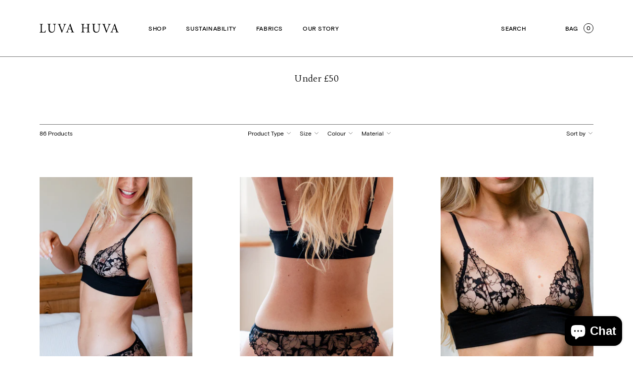

--- FILE ---
content_type: text/html; charset=utf-8
request_url: https://luvahuva.co.uk/collections/under-50/bamboo?page=2
body_size: 33246
content:
<!doctype html>
<html lang="en">
  <head>
    <meta charset="utf-8">
    <meta http-equiv="X-UA-Compatible" content="IE=edge">
    <meta name="viewport" content="width=device-width,initial-scale=1,minimum-scale=1">
    <link rel="canonical" href="https://luvahuva.co.uk/collections/under-50/bamboo?page=2">
    <link rel="preconnect" href="https://cdn.shopify.com" crossorigin>
    <link rel="preconnect" href="https://fonts.googleapis.com">
    <link rel="preconnect" href="https://fonts.gstatic.com" crossorigin><link rel="icon" type="image/png" href="//luvahuva.co.uk/cdn/shop/files/LH_Logo_32x32.png?v=1667484851"><title>
      Under £50

        &ndash; tagged "bamboo"
        &ndash; Page 2
        &ndash; Luva Huva</title>

    

    

<meta property="og:site_name" content="Luva Huva">
<meta property="og:url" content="https://luvahuva.co.uk/collections/under-50/bamboo?page=2">
<meta property="og:title" content="Under £50">
<meta property="og:type" content="product.group">
<meta property="og:description" content="Luva Huva produces beautiful, ethical, eco-friendly &amp; sustainable lingerie &amp; underwear. Designed &amp; hand made in the UK. Buy organic cotton bras, socks, nighties, knickers, activewear, sleepwear, shorts, PJ&#39;s, slips, loungewear, bralette, nightwear, suspender belts,  etc. Made of bamboo, hemp, tencel &amp; soy."><meta property="og:image" content="http://luvahuva.co.uk/cdn/shop/collections/ida_pink_ruby_edit2.jpg?v=1605430514">
  <meta property="og:image:secure_url" content="https://luvahuva.co.uk/cdn/shop/collections/ida_pink_ruby_edit2.jpg?v=1605430514">
  <meta property="og:image:width" content="1298">
  <meta property="og:image:height" content="1950"><meta name="twitter:card" content="summary_large_image">
<meta name="twitter:title" content="Under £50">
<meta name="twitter:description" content="Luva Huva produces beautiful, ethical, eco-friendly &amp; sustainable lingerie &amp; underwear. Designed &amp; hand made in the UK. Buy organic cotton bras, socks, nighties, knickers, activewear, sleepwear, shorts, PJ&#39;s, slips, loungewear, bralette, nightwear, suspender belts,  etc. Made of bamboo, hemp, tencel &amp; soy.">


    <script>window.performance && window.performance.mark && window.performance.mark('shopify.content_for_header.start');</script><meta name="google-site-verification" content="B_aGw2dZ09QgIjySV-QKmx7whna_liWlchmI0sPMuPw">
<meta id="shopify-digital-wallet" name="shopify-digital-wallet" content="/13082245/digital_wallets/dialog">
<meta name="shopify-checkout-api-token" content="6738c15636b326fdf50c94758a0e7403">
<meta id="in-context-paypal-metadata" data-shop-id="13082245" data-venmo-supported="false" data-environment="production" data-locale="en_US" data-paypal-v4="true" data-currency="GBP">
<link rel="alternate" type="application/atom+xml" title="Feed" href="/collections/under-50/bamboo.atom" />
<link rel="prev" href="/collections/under-50/bamboo?page=1">
<link rel="next" href="/collections/under-50/bamboo?page=3">
<link rel="alternate" type="application/json+oembed" href="https://luvahuva.co.uk/collections/under-50/bamboo.oembed?page=2">
<script async="async" src="/checkouts/internal/preloads.js?locale=en-GB"></script>
<link rel="preconnect" href="https://shop.app" crossorigin="anonymous">
<script async="async" src="https://shop.app/checkouts/internal/preloads.js?locale=en-GB&shop_id=13082245" crossorigin="anonymous"></script>
<script id="apple-pay-shop-capabilities" type="application/json">{"shopId":13082245,"countryCode":"GB","currencyCode":"GBP","merchantCapabilities":["supports3DS"],"merchantId":"gid:\/\/shopify\/Shop\/13082245","merchantName":"Luva Huva","requiredBillingContactFields":["postalAddress","email"],"requiredShippingContactFields":["postalAddress","email"],"shippingType":"shipping","supportedNetworks":["visa","maestro","masterCard","amex","discover","elo"],"total":{"type":"pending","label":"Luva Huva","amount":"1.00"},"shopifyPaymentsEnabled":true,"supportsSubscriptions":true}</script>
<script id="shopify-features" type="application/json">{"accessToken":"6738c15636b326fdf50c94758a0e7403","betas":["rich-media-storefront-analytics"],"domain":"luvahuva.co.uk","predictiveSearch":true,"shopId":13082245,"locale":"en"}</script>
<script>var Shopify = Shopify || {};
Shopify.shop = "luva-huva.myshopify.com";
Shopify.locale = "en";
Shopify.currency = {"active":"GBP","rate":"1.0"};
Shopify.country = "GB";
Shopify.theme = {"name":"luvahuva\/main","id":121193955403,"schema_name":"Luva Huva","schema_version":"3.0.0","theme_store_id":null,"role":"main"};
Shopify.theme.handle = "null";
Shopify.theme.style = {"id":null,"handle":null};
Shopify.cdnHost = "luvahuva.co.uk/cdn";
Shopify.routes = Shopify.routes || {};
Shopify.routes.root = "/";</script>
<script type="module">!function(o){(o.Shopify=o.Shopify||{}).modules=!0}(window);</script>
<script>!function(o){function n(){var o=[];function n(){o.push(Array.prototype.slice.apply(arguments))}return n.q=o,n}var t=o.Shopify=o.Shopify||{};t.loadFeatures=n(),t.autoloadFeatures=n()}(window);</script>
<script>
  window.ShopifyPay = window.ShopifyPay || {};
  window.ShopifyPay.apiHost = "shop.app\/pay";
  window.ShopifyPay.redirectState = null;
</script>
<script id="shop-js-analytics" type="application/json">{"pageType":"collection"}</script>
<script defer="defer" async type="module" src="//luvahuva.co.uk/cdn/shopifycloud/shop-js/modules/v2/client.init-shop-cart-sync_BN7fPSNr.en.esm.js"></script>
<script defer="defer" async type="module" src="//luvahuva.co.uk/cdn/shopifycloud/shop-js/modules/v2/chunk.common_Cbph3Kss.esm.js"></script>
<script defer="defer" async type="module" src="//luvahuva.co.uk/cdn/shopifycloud/shop-js/modules/v2/chunk.modal_DKumMAJ1.esm.js"></script>
<script type="module">
  await import("//luvahuva.co.uk/cdn/shopifycloud/shop-js/modules/v2/client.init-shop-cart-sync_BN7fPSNr.en.esm.js");
await import("//luvahuva.co.uk/cdn/shopifycloud/shop-js/modules/v2/chunk.common_Cbph3Kss.esm.js");
await import("//luvahuva.co.uk/cdn/shopifycloud/shop-js/modules/v2/chunk.modal_DKumMAJ1.esm.js");

  window.Shopify.SignInWithShop?.initShopCartSync?.({"fedCMEnabled":true,"windoidEnabled":true});

</script>
<script>
  window.Shopify = window.Shopify || {};
  if (!window.Shopify.featureAssets) window.Shopify.featureAssets = {};
  window.Shopify.featureAssets['shop-js'] = {"shop-cart-sync":["modules/v2/client.shop-cart-sync_CJVUk8Jm.en.esm.js","modules/v2/chunk.common_Cbph3Kss.esm.js","modules/v2/chunk.modal_DKumMAJ1.esm.js"],"init-fed-cm":["modules/v2/client.init-fed-cm_7Fvt41F4.en.esm.js","modules/v2/chunk.common_Cbph3Kss.esm.js","modules/v2/chunk.modal_DKumMAJ1.esm.js"],"init-shop-email-lookup-coordinator":["modules/v2/client.init-shop-email-lookup-coordinator_Cc088_bR.en.esm.js","modules/v2/chunk.common_Cbph3Kss.esm.js","modules/v2/chunk.modal_DKumMAJ1.esm.js"],"init-windoid":["modules/v2/client.init-windoid_hPopwJRj.en.esm.js","modules/v2/chunk.common_Cbph3Kss.esm.js","modules/v2/chunk.modal_DKumMAJ1.esm.js"],"shop-button":["modules/v2/client.shop-button_B0jaPSNF.en.esm.js","modules/v2/chunk.common_Cbph3Kss.esm.js","modules/v2/chunk.modal_DKumMAJ1.esm.js"],"shop-cash-offers":["modules/v2/client.shop-cash-offers_DPIskqss.en.esm.js","modules/v2/chunk.common_Cbph3Kss.esm.js","modules/v2/chunk.modal_DKumMAJ1.esm.js"],"shop-toast-manager":["modules/v2/client.shop-toast-manager_CK7RT69O.en.esm.js","modules/v2/chunk.common_Cbph3Kss.esm.js","modules/v2/chunk.modal_DKumMAJ1.esm.js"],"init-shop-cart-sync":["modules/v2/client.init-shop-cart-sync_BN7fPSNr.en.esm.js","modules/v2/chunk.common_Cbph3Kss.esm.js","modules/v2/chunk.modal_DKumMAJ1.esm.js"],"init-customer-accounts-sign-up":["modules/v2/client.init-customer-accounts-sign-up_CfPf4CXf.en.esm.js","modules/v2/client.shop-login-button_DeIztwXF.en.esm.js","modules/v2/chunk.common_Cbph3Kss.esm.js","modules/v2/chunk.modal_DKumMAJ1.esm.js"],"pay-button":["modules/v2/client.pay-button_CgIwFSYN.en.esm.js","modules/v2/chunk.common_Cbph3Kss.esm.js","modules/v2/chunk.modal_DKumMAJ1.esm.js"],"init-customer-accounts":["modules/v2/client.init-customer-accounts_DQ3x16JI.en.esm.js","modules/v2/client.shop-login-button_DeIztwXF.en.esm.js","modules/v2/chunk.common_Cbph3Kss.esm.js","modules/v2/chunk.modal_DKumMAJ1.esm.js"],"avatar":["modules/v2/client.avatar_BTnouDA3.en.esm.js"],"init-shop-for-new-customer-accounts":["modules/v2/client.init-shop-for-new-customer-accounts_CsZy_esa.en.esm.js","modules/v2/client.shop-login-button_DeIztwXF.en.esm.js","modules/v2/chunk.common_Cbph3Kss.esm.js","modules/v2/chunk.modal_DKumMAJ1.esm.js"],"shop-follow-button":["modules/v2/client.shop-follow-button_BRMJjgGd.en.esm.js","modules/v2/chunk.common_Cbph3Kss.esm.js","modules/v2/chunk.modal_DKumMAJ1.esm.js"],"checkout-modal":["modules/v2/client.checkout-modal_B9Drz_yf.en.esm.js","modules/v2/chunk.common_Cbph3Kss.esm.js","modules/v2/chunk.modal_DKumMAJ1.esm.js"],"shop-login-button":["modules/v2/client.shop-login-button_DeIztwXF.en.esm.js","modules/v2/chunk.common_Cbph3Kss.esm.js","modules/v2/chunk.modal_DKumMAJ1.esm.js"],"lead-capture":["modules/v2/client.lead-capture_DXYzFM3R.en.esm.js","modules/v2/chunk.common_Cbph3Kss.esm.js","modules/v2/chunk.modal_DKumMAJ1.esm.js"],"shop-login":["modules/v2/client.shop-login_CA5pJqmO.en.esm.js","modules/v2/chunk.common_Cbph3Kss.esm.js","modules/v2/chunk.modal_DKumMAJ1.esm.js"],"payment-terms":["modules/v2/client.payment-terms_BxzfvcZJ.en.esm.js","modules/v2/chunk.common_Cbph3Kss.esm.js","modules/v2/chunk.modal_DKumMAJ1.esm.js"]};
</script>
<script id="__st">var __st={"a":13082245,"offset":0,"reqid":"daacb0f4-07cf-41f9-9cbf-7bbff0967970-1769782423","pageurl":"luvahuva.co.uk\/collections\/under-50\/bamboo?page=2","u":"c5ed4d252c05","p":"collection","rtyp":"collection","rid":307978119};</script>
<script>window.ShopifyPaypalV4VisibilityTracking = true;</script>
<script id="captcha-bootstrap">!function(){'use strict';const t='contact',e='account',n='new_comment',o=[[t,t],['blogs',n],['comments',n],[t,'customer']],c=[[e,'customer_login'],[e,'guest_login'],[e,'recover_customer_password'],[e,'create_customer']],r=t=>t.map((([t,e])=>`form[action*='/${t}']:not([data-nocaptcha='true']) input[name='form_type'][value='${e}']`)).join(','),a=t=>()=>t?[...document.querySelectorAll(t)].map((t=>t.form)):[];function s(){const t=[...o],e=r(t);return a(e)}const i='password',u='form_key',d=['recaptcha-v3-token','g-recaptcha-response','h-captcha-response',i],f=()=>{try{return window.sessionStorage}catch{return}},m='__shopify_v',_=t=>t.elements[u];function p(t,e,n=!1){try{const o=window.sessionStorage,c=JSON.parse(o.getItem(e)),{data:r}=function(t){const{data:e,action:n}=t;return t[m]||n?{data:e,action:n}:{data:t,action:n}}(c);for(const[e,n]of Object.entries(r))t.elements[e]&&(t.elements[e].value=n);n&&o.removeItem(e)}catch(o){console.error('form repopulation failed',{error:o})}}const l='form_type',E='cptcha';function T(t){t.dataset[E]=!0}const w=window,h=w.document,L='Shopify',v='ce_forms',y='captcha';let A=!1;((t,e)=>{const n=(g='f06e6c50-85a8-45c8-87d0-21a2b65856fe',I='https://cdn.shopify.com/shopifycloud/storefront-forms-hcaptcha/ce_storefront_forms_captcha_hcaptcha.v1.5.2.iife.js',D={infoText:'Protected by hCaptcha',privacyText:'Privacy',termsText:'Terms'},(t,e,n)=>{const o=w[L][v],c=o.bindForm;if(c)return c(t,g,e,D).then(n);var r;o.q.push([[t,g,e,D],n]),r=I,A||(h.body.append(Object.assign(h.createElement('script'),{id:'captcha-provider',async:!0,src:r})),A=!0)});var g,I,D;w[L]=w[L]||{},w[L][v]=w[L][v]||{},w[L][v].q=[],w[L][y]=w[L][y]||{},w[L][y].protect=function(t,e){n(t,void 0,e),T(t)},Object.freeze(w[L][y]),function(t,e,n,w,h,L){const[v,y,A,g]=function(t,e,n){const i=e?o:[],u=t?c:[],d=[...i,...u],f=r(d),m=r(i),_=r(d.filter((([t,e])=>n.includes(e))));return[a(f),a(m),a(_),s()]}(w,h,L),I=t=>{const e=t.target;return e instanceof HTMLFormElement?e:e&&e.form},D=t=>v().includes(t);t.addEventListener('submit',(t=>{const e=I(t);if(!e)return;const n=D(e)&&!e.dataset.hcaptchaBound&&!e.dataset.recaptchaBound,o=_(e),c=g().includes(e)&&(!o||!o.value);(n||c)&&t.preventDefault(),c&&!n&&(function(t){try{if(!f())return;!function(t){const e=f();if(!e)return;const n=_(t);if(!n)return;const o=n.value;o&&e.removeItem(o)}(t);const e=Array.from(Array(32),(()=>Math.random().toString(36)[2])).join('');!function(t,e){_(t)||t.append(Object.assign(document.createElement('input'),{type:'hidden',name:u})),t.elements[u].value=e}(t,e),function(t,e){const n=f();if(!n)return;const o=[...t.querySelectorAll(`input[type='${i}']`)].map((({name:t})=>t)),c=[...d,...o],r={};for(const[a,s]of new FormData(t).entries())c.includes(a)||(r[a]=s);n.setItem(e,JSON.stringify({[m]:1,action:t.action,data:r}))}(t,e)}catch(e){console.error('failed to persist form',e)}}(e),e.submit())}));const S=(t,e)=>{t&&!t.dataset[E]&&(n(t,e.some((e=>e===t))),T(t))};for(const o of['focusin','change'])t.addEventListener(o,(t=>{const e=I(t);D(e)&&S(e,y())}));const B=e.get('form_key'),M=e.get(l),P=B&&M;t.addEventListener('DOMContentLoaded',(()=>{const t=y();if(P)for(const e of t)e.elements[l].value===M&&p(e,B);[...new Set([...A(),...v().filter((t=>'true'===t.dataset.shopifyCaptcha))])].forEach((e=>S(e,t)))}))}(h,new URLSearchParams(w.location.search),n,t,e,['guest_login'])})(!0,!0)}();</script>
<script integrity="sha256-4kQ18oKyAcykRKYeNunJcIwy7WH5gtpwJnB7kiuLZ1E=" data-source-attribution="shopify.loadfeatures" defer="defer" src="//luvahuva.co.uk/cdn/shopifycloud/storefront/assets/storefront/load_feature-a0a9edcb.js" crossorigin="anonymous"></script>
<script crossorigin="anonymous" defer="defer" src="//luvahuva.co.uk/cdn/shopifycloud/storefront/assets/shopify_pay/storefront-65b4c6d7.js?v=20250812"></script>
<script data-source-attribution="shopify.dynamic_checkout.dynamic.init">var Shopify=Shopify||{};Shopify.PaymentButton=Shopify.PaymentButton||{isStorefrontPortableWallets:!0,init:function(){window.Shopify.PaymentButton.init=function(){};var t=document.createElement("script");t.src="https://luvahuva.co.uk/cdn/shopifycloud/portable-wallets/latest/portable-wallets.en.js",t.type="module",document.head.appendChild(t)}};
</script>
<script data-source-attribution="shopify.dynamic_checkout.buyer_consent">
  function portableWalletsHideBuyerConsent(e){var t=document.getElementById("shopify-buyer-consent"),n=document.getElementById("shopify-subscription-policy-button");t&&n&&(t.classList.add("hidden"),t.setAttribute("aria-hidden","true"),n.removeEventListener("click",e))}function portableWalletsShowBuyerConsent(e){var t=document.getElementById("shopify-buyer-consent"),n=document.getElementById("shopify-subscription-policy-button");t&&n&&(t.classList.remove("hidden"),t.removeAttribute("aria-hidden"),n.addEventListener("click",e))}window.Shopify?.PaymentButton&&(window.Shopify.PaymentButton.hideBuyerConsent=portableWalletsHideBuyerConsent,window.Shopify.PaymentButton.showBuyerConsent=portableWalletsShowBuyerConsent);
</script>
<script data-source-attribution="shopify.dynamic_checkout.cart.bootstrap">document.addEventListener("DOMContentLoaded",(function(){function t(){return document.querySelector("shopify-accelerated-checkout-cart, shopify-accelerated-checkout")}if(t())Shopify.PaymentButton.init();else{new MutationObserver((function(e,n){t()&&(Shopify.PaymentButton.init(),n.disconnect())})).observe(document.body,{childList:!0,subtree:!0})}}));
</script>
<link id="shopify-accelerated-checkout-styles" rel="stylesheet" media="screen" href="https://luvahuva.co.uk/cdn/shopifycloud/portable-wallets/latest/accelerated-checkout-backwards-compat.css" crossorigin="anonymous">
<style id="shopify-accelerated-checkout-cart">
        #shopify-buyer-consent {
  margin-top: 1em;
  display: inline-block;
  width: 100%;
}

#shopify-buyer-consent.hidden {
  display: none;
}

#shopify-subscription-policy-button {
  background: none;
  border: none;
  padding: 0;
  text-decoration: underline;
  font-size: inherit;
  cursor: pointer;
}

#shopify-subscription-policy-button::before {
  box-shadow: none;
}

      </style>

<script>window.performance && window.performance.mark && window.performance.mark('shopify.content_for_header.end');</script>

    <link rel="preload" as="font" href="//luvahuva.co.uk/cdn/shop/t/8/assets/basis-grotesque-regular.woff2?v=57436104214813536111664356259" type="font/woff2" crossorigin>
    <link rel="preload" as="font" href="//luvahuva.co.uk/cdn/shop/t/8/assets/basis-grotesque-medium.woff2?v=156771475486166491971664356259" type="font/woff2" crossorigin>
    <link href="https://fonts.googleapis.com/css2?family=Spectral:ital,wght@0,300;1,300&display=swap" rel="stylesheet">

    <style>
      [x-cloak] {
        display: none !important;
      }
    </style>

    <link href="//luvahuva.co.uk/cdn/shop/t/8/assets/fonts.css?v=113707434148965721331699957776" rel="stylesheet" type="text/css" media="all" />
    <link href="//luvahuva.co.uk/cdn/shop/t/8/assets/app.css?v=53915442568544573341758108200" rel="stylesheet" type="text/css" media="all" />

    <script defer src="https://unpkg.com/@alpinejs/intersect@3.x.x/dist/cdn.min.js"></script>
    <script defer src="https://unpkg.com/alpinejs@3.x.x/dist/cdn.min.js"></script>
    
    <meta name="google-site-verification" content="DzuQHnJvw_oLsL9_lhInEbcTnJPIiGmTd3_nMAzWLdU" />

  <script type="application/ld+json">
{
  "@context": "https://schema.org",
  "@type": "Organization",
  "name": "Luva Huva",
  "alternateName": "LuvaHuva",
  "url": "https://luvahuva.co.uk/",
  "logo": "https://cdn.shopify.com/s/files/1/1308/2245/files/luvahuva-logo.png?v=1664358928",
  "description": "Luva Huva is an ethical lingerie and loungewear brand, offering handmade, sustainable garments in the UK.",
  "foundingDate": "2010-05-15",
  "founder": {
    "@type": "Person",
    "name": "Joanna Ketterer"
  },
  "contactPoint": {
    "@type": "ContactPoint",
    "contactType": "Customer Service",
    "email": "sales@luvahuva.co.uk"
  },
  "sameAs": [
    "https://www.facebook.com/luvahuva/",
    "https://www.instagram.com/luvahuva/",
    "https://uk.pinterest.com/luvahuva/"
  ],
  "aggregateRating": {
    "@type": "AggregateRating",
    "ratingValue": "4",
    "reviewCount": "3"
  }
}
</script>



  <!-- BEGIN app block: shopify://apps/currency-converter/blocks/app-embed-block/a56d6bd1-e9df-4a4a-b98e-e9bb5c43a042 --><script>
    window.codeblackbelt = window.codeblackbelt || {};
    window.codeblackbelt.shop = window.codeblackbelt.shop || 'luva-huva.myshopify.com';
    </script><script src="//cdn.codeblackbelt.com/widgets/currency-converter-plus/main.min.js?version=2026013014+0000" async></script>
<!-- END app block --><script src="https://cdn.shopify.com/extensions/e8878072-2f6b-4e89-8082-94b04320908d/inbox-1254/assets/inbox-chat-loader.js" type="text/javascript" defer="defer"></script>
<link href="https://monorail-edge.shopifysvc.com" rel="dns-prefetch">
<script>(function(){if ("sendBeacon" in navigator && "performance" in window) {try {var session_token_from_headers = performance.getEntriesByType('navigation')[0].serverTiming.find(x => x.name == '_s').description;} catch {var session_token_from_headers = undefined;}var session_cookie_matches = document.cookie.match(/_shopify_s=([^;]*)/);var session_token_from_cookie = session_cookie_matches && session_cookie_matches.length === 2 ? session_cookie_matches[1] : "";var session_token = session_token_from_headers || session_token_from_cookie || "";function handle_abandonment_event(e) {var entries = performance.getEntries().filter(function(entry) {return /monorail-edge.shopifysvc.com/.test(entry.name);});if (!window.abandonment_tracked && entries.length === 0) {window.abandonment_tracked = true;var currentMs = Date.now();var navigation_start = performance.timing.navigationStart;var payload = {shop_id: 13082245,url: window.location.href,navigation_start,duration: currentMs - navigation_start,session_token,page_type: "collection"};window.navigator.sendBeacon("https://monorail-edge.shopifysvc.com/v1/produce", JSON.stringify({schema_id: "online_store_buyer_site_abandonment/1.1",payload: payload,metadata: {event_created_at_ms: currentMs,event_sent_at_ms: currentMs}}));}}window.addEventListener('pagehide', handle_abandonment_event);}}());</script>
<script id="web-pixels-manager-setup">(function e(e,d,r,n,o){if(void 0===o&&(o={}),!Boolean(null===(a=null===(i=window.Shopify)||void 0===i?void 0:i.analytics)||void 0===a?void 0:a.replayQueue)){var i,a;window.Shopify=window.Shopify||{};var t=window.Shopify;t.analytics=t.analytics||{};var s=t.analytics;s.replayQueue=[],s.publish=function(e,d,r){return s.replayQueue.push([e,d,r]),!0};try{self.performance.mark("wpm:start")}catch(e){}var l=function(){var e={modern:/Edge?\/(1{2}[4-9]|1[2-9]\d|[2-9]\d{2}|\d{4,})\.\d+(\.\d+|)|Firefox\/(1{2}[4-9]|1[2-9]\d|[2-9]\d{2}|\d{4,})\.\d+(\.\d+|)|Chrom(ium|e)\/(9{2}|\d{3,})\.\d+(\.\d+|)|(Maci|X1{2}).+ Version\/(15\.\d+|(1[6-9]|[2-9]\d|\d{3,})\.\d+)([,.]\d+|)( \(\w+\)|)( Mobile\/\w+|) Safari\/|Chrome.+OPR\/(9{2}|\d{3,})\.\d+\.\d+|(CPU[ +]OS|iPhone[ +]OS|CPU[ +]iPhone|CPU IPhone OS|CPU iPad OS)[ +]+(15[._]\d+|(1[6-9]|[2-9]\d|\d{3,})[._]\d+)([._]\d+|)|Android:?[ /-](13[3-9]|1[4-9]\d|[2-9]\d{2}|\d{4,})(\.\d+|)(\.\d+|)|Android.+Firefox\/(13[5-9]|1[4-9]\d|[2-9]\d{2}|\d{4,})\.\d+(\.\d+|)|Android.+Chrom(ium|e)\/(13[3-9]|1[4-9]\d|[2-9]\d{2}|\d{4,})\.\d+(\.\d+|)|SamsungBrowser\/([2-9]\d|\d{3,})\.\d+/,legacy:/Edge?\/(1[6-9]|[2-9]\d|\d{3,})\.\d+(\.\d+|)|Firefox\/(5[4-9]|[6-9]\d|\d{3,})\.\d+(\.\d+|)|Chrom(ium|e)\/(5[1-9]|[6-9]\d|\d{3,})\.\d+(\.\d+|)([\d.]+$|.*Safari\/(?![\d.]+ Edge\/[\d.]+$))|(Maci|X1{2}).+ Version\/(10\.\d+|(1[1-9]|[2-9]\d|\d{3,})\.\d+)([,.]\d+|)( \(\w+\)|)( Mobile\/\w+|) Safari\/|Chrome.+OPR\/(3[89]|[4-9]\d|\d{3,})\.\d+\.\d+|(CPU[ +]OS|iPhone[ +]OS|CPU[ +]iPhone|CPU IPhone OS|CPU iPad OS)[ +]+(10[._]\d+|(1[1-9]|[2-9]\d|\d{3,})[._]\d+)([._]\d+|)|Android:?[ /-](13[3-9]|1[4-9]\d|[2-9]\d{2}|\d{4,})(\.\d+|)(\.\d+|)|Mobile Safari.+OPR\/([89]\d|\d{3,})\.\d+\.\d+|Android.+Firefox\/(13[5-9]|1[4-9]\d|[2-9]\d{2}|\d{4,})\.\d+(\.\d+|)|Android.+Chrom(ium|e)\/(13[3-9]|1[4-9]\d|[2-9]\d{2}|\d{4,})\.\d+(\.\d+|)|Android.+(UC? ?Browser|UCWEB|U3)[ /]?(15\.([5-9]|\d{2,})|(1[6-9]|[2-9]\d|\d{3,})\.\d+)\.\d+|SamsungBrowser\/(5\.\d+|([6-9]|\d{2,})\.\d+)|Android.+MQ{2}Browser\/(14(\.(9|\d{2,})|)|(1[5-9]|[2-9]\d|\d{3,})(\.\d+|))(\.\d+|)|K[Aa][Ii]OS\/(3\.\d+|([4-9]|\d{2,})\.\d+)(\.\d+|)/},d=e.modern,r=e.legacy,n=navigator.userAgent;return n.match(d)?"modern":n.match(r)?"legacy":"unknown"}(),u="modern"===l?"modern":"legacy",c=(null!=n?n:{modern:"",legacy:""})[u],f=function(e){return[e.baseUrl,"/wpm","/b",e.hashVersion,"modern"===e.buildTarget?"m":"l",".js"].join("")}({baseUrl:d,hashVersion:r,buildTarget:u}),m=function(e){var d=e.version,r=e.bundleTarget,n=e.surface,o=e.pageUrl,i=e.monorailEndpoint;return{emit:function(e){var a=e.status,t=e.errorMsg,s=(new Date).getTime(),l=JSON.stringify({metadata:{event_sent_at_ms:s},events:[{schema_id:"web_pixels_manager_load/3.1",payload:{version:d,bundle_target:r,page_url:o,status:a,surface:n,error_msg:t},metadata:{event_created_at_ms:s}}]});if(!i)return console&&console.warn&&console.warn("[Web Pixels Manager] No Monorail endpoint provided, skipping logging."),!1;try{return self.navigator.sendBeacon.bind(self.navigator)(i,l)}catch(e){}var u=new XMLHttpRequest;try{return u.open("POST",i,!0),u.setRequestHeader("Content-Type","text/plain"),u.send(l),!0}catch(e){return console&&console.warn&&console.warn("[Web Pixels Manager] Got an unhandled error while logging to Monorail."),!1}}}}({version:r,bundleTarget:l,surface:e.surface,pageUrl:self.location.href,monorailEndpoint:e.monorailEndpoint});try{o.browserTarget=l,function(e){var d=e.src,r=e.async,n=void 0===r||r,o=e.onload,i=e.onerror,a=e.sri,t=e.scriptDataAttributes,s=void 0===t?{}:t,l=document.createElement("script"),u=document.querySelector("head"),c=document.querySelector("body");if(l.async=n,l.src=d,a&&(l.integrity=a,l.crossOrigin="anonymous"),s)for(var f in s)if(Object.prototype.hasOwnProperty.call(s,f))try{l.dataset[f]=s[f]}catch(e){}if(o&&l.addEventListener("load",o),i&&l.addEventListener("error",i),u)u.appendChild(l);else{if(!c)throw new Error("Did not find a head or body element to append the script");c.appendChild(l)}}({src:f,async:!0,onload:function(){if(!function(){var e,d;return Boolean(null===(d=null===(e=window.Shopify)||void 0===e?void 0:e.analytics)||void 0===d?void 0:d.initialized)}()){var d=window.webPixelsManager.init(e)||void 0;if(d){var r=window.Shopify.analytics;r.replayQueue.forEach((function(e){var r=e[0],n=e[1],o=e[2];d.publishCustomEvent(r,n,o)})),r.replayQueue=[],r.publish=d.publishCustomEvent,r.visitor=d.visitor,r.initialized=!0}}},onerror:function(){return m.emit({status:"failed",errorMsg:"".concat(f," has failed to load")})},sri:function(e){var d=/^sha384-[A-Za-z0-9+/=]+$/;return"string"==typeof e&&d.test(e)}(c)?c:"",scriptDataAttributes:o}),m.emit({status:"loading"})}catch(e){m.emit({status:"failed",errorMsg:(null==e?void 0:e.message)||"Unknown error"})}}})({shopId: 13082245,storefrontBaseUrl: "https://luvahuva.co.uk",extensionsBaseUrl: "https://extensions.shopifycdn.com/cdn/shopifycloud/web-pixels-manager",monorailEndpoint: "https://monorail-edge.shopifysvc.com/unstable/produce_batch",surface: "storefront-renderer",enabledBetaFlags: ["2dca8a86"],webPixelsConfigList: [{"id":"1016365430","configuration":"{\"config\":\"{\\\"pixel_id\\\":\\\"GT-PJ7P7VD\\\",\\\"target_country\\\":\\\"GB\\\",\\\"gtag_events\\\":[{\\\"type\\\":\\\"view_item\\\",\\\"action_label\\\":\\\"MC-E4GK55ZND9\\\"},{\\\"type\\\":\\\"purchase\\\",\\\"action_label\\\":\\\"MC-E4GK55ZND9\\\"},{\\\"type\\\":\\\"page_view\\\",\\\"action_label\\\":\\\"MC-E4GK55ZND9\\\"}],\\\"enable_monitoring_mode\\\":false}\"}","eventPayloadVersion":"v1","runtimeContext":"OPEN","scriptVersion":"b2a88bafab3e21179ed38636efcd8a93","type":"APP","apiClientId":1780363,"privacyPurposes":[],"dataSharingAdjustments":{"protectedCustomerApprovalScopes":["read_customer_address","read_customer_email","read_customer_name","read_customer_personal_data","read_customer_phone"]}},{"id":"209289490","configuration":"{\"tagID\":\"2612921336233\"}","eventPayloadVersion":"v1","runtimeContext":"STRICT","scriptVersion":"18031546ee651571ed29edbe71a3550b","type":"APP","apiClientId":3009811,"privacyPurposes":["ANALYTICS","MARKETING","SALE_OF_DATA"],"dataSharingAdjustments":{"protectedCustomerApprovalScopes":["read_customer_address","read_customer_email","read_customer_name","read_customer_personal_data","read_customer_phone"]}},{"id":"163840374","eventPayloadVersion":"v1","runtimeContext":"LAX","scriptVersion":"1","type":"CUSTOM","privacyPurposes":["MARKETING"],"name":"Meta pixel (migrated)"},{"id":"178323830","eventPayloadVersion":"v1","runtimeContext":"LAX","scriptVersion":"1","type":"CUSTOM","privacyPurposes":["ANALYTICS"],"name":"Google Analytics tag (migrated)"},{"id":"shopify-app-pixel","configuration":"{}","eventPayloadVersion":"v1","runtimeContext":"STRICT","scriptVersion":"0450","apiClientId":"shopify-pixel","type":"APP","privacyPurposes":["ANALYTICS","MARKETING"]},{"id":"shopify-custom-pixel","eventPayloadVersion":"v1","runtimeContext":"LAX","scriptVersion":"0450","apiClientId":"shopify-pixel","type":"CUSTOM","privacyPurposes":["ANALYTICS","MARKETING"]}],isMerchantRequest: false,initData: {"shop":{"name":"Luva Huva","paymentSettings":{"currencyCode":"GBP"},"myshopifyDomain":"luva-huva.myshopify.com","countryCode":"GB","storefrontUrl":"https:\/\/luvahuva.co.uk"},"customer":null,"cart":null,"checkout":null,"productVariants":[],"purchasingCompany":null},},"https://luvahuva.co.uk/cdn","1d2a099fw23dfb22ep557258f5m7a2edbae",{"modern":"","legacy":""},{"shopId":"13082245","storefrontBaseUrl":"https:\/\/luvahuva.co.uk","extensionBaseUrl":"https:\/\/extensions.shopifycdn.com\/cdn\/shopifycloud\/web-pixels-manager","surface":"storefront-renderer","enabledBetaFlags":"[\"2dca8a86\"]","isMerchantRequest":"false","hashVersion":"1d2a099fw23dfb22ep557258f5m7a2edbae","publish":"custom","events":"[[\"page_viewed\",{}],[\"collection_viewed\",{\"collection\":{\"id\":\"307978119\",\"title\":\"Under £50\",\"productVariants\":[{\"price\":{\"amount\":68.0,\"currencyCode\":\"GBP\"},\"product\":{\"title\":\"Black Beauty Emily Bra \u0026 Brief Set\",\"vendor\":\"Luva Huva\",\"id\":\"8892871016722\",\"untranslatedTitle\":\"Black Beauty Emily Bra \u0026 Brief Set\",\"url\":\"\/products\/black-beauty-emily-bra-brief-set\",\"type\":\"LINGERIE SET\"},\"id\":\"47457256309010\",\"image\":{\"src\":\"\/\/luvahuva.co.uk\/cdn\/shop\/files\/blackbeauty3_5403ba93-ed69-4ec4-9767-46a7e1dc508e.jpg?v=1699719978\"},\"sku\":null,\"title\":\"SMALL 30\\\"-32\\\" \/ A CUP \/ XS (UK 4-6)\",\"untranslatedTitle\":\"SMALL 30\\\"-32\\\" \/ A CUP \/ XS (UK 4-6)\"},{\"price\":{\"amount\":24.0,\"currencyCode\":\"GBP\"},\"product\":{\"title\":\"Emily Black Beauty Brief\",\"vendor\":\"Luva Huva\",\"id\":\"8892851650834\",\"untranslatedTitle\":\"Emily Black Beauty Brief\",\"url\":\"\/products\/emily-black-beauty-brief\",\"type\":\"KNICKER\"},\"id\":\"47457192313106\",\"image\":{\"src\":\"\/\/luvahuva.co.uk\/cdn\/shop\/files\/blackbeautybrieflifestyle.jpg?v=1699719501\"},\"sku\":null,\"title\":\"XS (UK 4-6)\",\"untranslatedTitle\":\"XS (UK 4-6)\"},{\"price\":{\"amount\":49.0,\"currencyCode\":\"GBP\"},\"product\":{\"title\":\"Emily Black Beauty Bra\",\"vendor\":\"Luva Huva\",\"id\":\"8892847882514\",\"untranslatedTitle\":\"Emily Black Beauty Bra\",\"url\":\"\/products\/emily-black-beauty-bra\",\"type\":\"BRAS\"},\"id\":\"47457185136914\",\"image\":{\"src\":\"\/\/luvahuva.co.uk\/cdn\/shop\/files\/EmilyBlackEmbroideredFloralbra.jpg?v=1699718909\"},\"sku\":null,\"title\":\"SMALL 30\\\"-32\\\" \/ A CUP\",\"untranslatedTitle\":\"SMALL 30\\\"-32\\\" \/ A CUP\"},{\"price\":{\"amount\":22.0,\"currencyCode\":\"GBP\"},\"product\":{\"title\":\"Bamboo jersey Burgundy Phoebe Brief\",\"vendor\":\"Luva Huva\",\"id\":\"8892827402514\",\"untranslatedTitle\":\"Bamboo jersey Burgundy Phoebe Brief\",\"url\":\"\/products\/copy-of-floral-bamboo-organic-cotton-jersey-phoebe-brief\",\"type\":\"KNICKER\"},\"id\":\"47457107837202\",\"image\":{\"src\":\"\/\/luvahuva.co.uk\/cdn\/shop\/files\/burgundyknickerana_f6fbd9d7-e124-4bab-a945-bddefc6d409f.jpg?v=1699717600\"},\"sku\":null,\"title\":\"XS (UK 4-6)\",\"untranslatedTitle\":\"XS (UK 4-6)\"},{\"price\":{\"amount\":68.0,\"currencyCode\":\"GBP\"},\"product\":{\"title\":\"Bamboo Jersey Burgundy Ana Bra \u0026 Brief\",\"vendor\":\"Luva Huva\",\"id\":\"8892820521234\",\"untranslatedTitle\":\"Bamboo Jersey Burgundy Ana Bra \u0026 Brief\",\"url\":\"\/products\/bamboo-jersey-burgundy-ana-bra-brief\",\"type\":\"LINGERIE SET\"},\"id\":\"47457086439698\",\"image\":{\"src\":\"\/\/luvahuva.co.uk\/cdn\/shop\/files\/burgundyana_6671845d-f019-47af-bebd-e72a0251667e.jpg?v=1699717261\"},\"sku\":null,\"title\":\"SMALL 30\\\"-32\\\" \/ A CUP \/ XS (UK 4-6)\",\"untranslatedTitle\":\"SMALL 30\\\"-32\\\" \/ A CUP \/ XS (UK 4-6)\"},{\"price\":{\"amount\":22.0,\"currencyCode\":\"GBP\"},\"product\":{\"title\":\"Black Bamboo \u0026 Organic Cotton High Cut Brief\",\"vendor\":\"Luva Huva\",\"id\":\"8472064622866\",\"untranslatedTitle\":\"Black Bamboo \u0026 Organic Cotton High Cut Brief\",\"url\":\"\/products\/black-bamboo-organic-cotton-high-cut-brief\",\"type\":\"KNICKER\"},\"id\":\"45842935185682\",\"image\":{\"src\":\"\/\/luvahuva.co.uk\/cdn\/shop\/files\/BLACKPANT_5e635190-5832-4fe0-915f-86ba8d952266.jpg?v=1690275987\"},\"sku\":null,\"title\":\"XS (UK 4-6)\",\"untranslatedTitle\":\"XS (UK 4-6)\"},{\"price\":{\"amount\":49.0,\"currencyCode\":\"GBP\"},\"product\":{\"title\":\"Emily Burgundy Bra\",\"vendor\":\"Luva Huva\",\"id\":\"8471962550546\",\"untranslatedTitle\":\"Emily Burgundy Bra\",\"url\":\"\/products\/emily-burgundy-bra-2\",\"type\":\"BRAS\"},\"id\":\"45842506875154\",\"image\":{\"src\":\"\/\/luvahuva.co.uk\/cdn\/shop\/files\/burgundybralifestyle.jpg?v=1690273058\"},\"sku\":null,\"title\":\"SMALL 30\\\"-32\\\" \/ A CUP\",\"untranslatedTitle\":\"SMALL 30\\\"-32\\\" \/ A CUP\"},{\"price\":{\"amount\":22.0,\"currencyCode\":\"GBP\"},\"product\":{\"title\":\"Lily Organic Cotton Brief\",\"vendor\":\"Luva Huva\",\"id\":\"8469609185554\",\"untranslatedTitle\":\"Lily Organic Cotton Brief\",\"url\":\"\/products\/lily-organic-cotton-brief\",\"type\":\"KNICKER\"},\"id\":\"45837327139090\",\"image\":{\"src\":\"\/\/luvahuva.co.uk\/cdn\/shop\/files\/Lilyorganiccottonbrief5.jpg?v=1690228385\"},\"sku\":null,\"title\":\"XS (UK 4-6)\",\"untranslatedTitle\":\"XS (UK 4-6)\"},{\"price\":{\"amount\":68.0,\"currencyCode\":\"GBP\"},\"product\":{\"title\":\"Pink Perfection Emily Bra \u0026 Brief Set\",\"vendor\":\"Luva Huva\",\"id\":\"8466096914706\",\"untranslatedTitle\":\"Pink Perfection Emily Bra \u0026 Brief Set\",\"url\":\"\/products\/pink-perfection-emily-bra-brief-set-1\",\"type\":\"LINGERIE SET\"},\"id\":\"45826920874258\",\"image\":{\"src\":\"\/\/luvahuva.co.uk\/cdn\/shop\/files\/pinkperfection.jpg?v=1690131489\"},\"sku\":null,\"title\":\"SMALL 30\\\"-32\\\" \/ A CUP \/ XS (UK 4-6)\",\"untranslatedTitle\":\"SMALL 30\\\"-32\\\" \/ A CUP \/ XS (UK 4-6)\"},{\"price\":{\"amount\":49.0,\"currencyCode\":\"GBP\"},\"product\":{\"title\":\"Pink Perfection Emily bra\",\"vendor\":\"Luva Huva\",\"id\":\"8466062213394\",\"untranslatedTitle\":\"Pink Perfection Emily bra\",\"url\":\"\/products\/copy-of-forget-me-not-emily-bra\",\"type\":\"BRAS\"},\"id\":\"45826703393042\",\"image\":{\"src\":\"\/\/luvahuva.co.uk\/cdn\/shop\/files\/pinkperfectionbra.jpg?v=1690129824\"},\"sku\":null,\"title\":\"SMALL 30\\\"-32\\\" \/ A CUP\",\"untranslatedTitle\":\"SMALL 30\\\"-32\\\" \/ A CUP\"},{\"price\":{\"amount\":24.0,\"currencyCode\":\"GBP\"},\"product\":{\"title\":\"Pink Perfection Emily Brief\",\"vendor\":\"Luva Huva\",\"id\":\"8466024399122\",\"untranslatedTitle\":\"Pink Perfection Emily Brief\",\"url\":\"\/products\/pink-perfection-emily-brief-1\",\"type\":\"KNICKER\"},\"id\":\"45826524512530\",\"image\":{\"src\":\"\/\/luvahuva.co.uk\/cdn\/shop\/files\/pinkperfectionbrief8.jpg?v=1690130830\"},\"sku\":null,\"title\":\"XS (UK 4-6)\",\"untranslatedTitle\":\"XS (UK 4-6)\"},{\"price\":{\"amount\":24.0,\"currencyCode\":\"GBP\"},\"product\":{\"title\":\"Forget me not Emily Brief\",\"vendor\":\"Luva Huva\",\"id\":\"8465980227858\",\"untranslatedTitle\":\"Forget me not Emily Brief\",\"url\":\"\/products\/forget-me-not-emily-brief\",\"type\":\"KNICKER\"},\"id\":\"45826293760274\",\"image\":{\"src\":\"\/\/luvahuva.co.uk\/cdn\/shop\/files\/forgetmenotbrief.jpg?v=1690126839\"},\"sku\":null,\"title\":\"XS (UK 4-6)\",\"untranslatedTitle\":\"XS (UK 4-6)\"},{\"price\":{\"amount\":49.0,\"currencyCode\":\"GBP\"},\"product\":{\"title\":\"Forget Me Not Emily Bra\",\"vendor\":\"Luva Huva\",\"id\":\"8465953521938\",\"untranslatedTitle\":\"Forget Me Not Emily Bra\",\"url\":\"\/products\/forget-me-not-emily-bra\",\"type\":\"BRAS\"},\"id\":\"45826249851154\",\"image\":{\"src\":\"\/\/luvahuva.co.uk\/cdn\/shop\/files\/forgetmenotlacebra_48f99e1e-4a11-4b38-8b8e-449032204ab8.jpg?v=1690126023\"},\"sku\":null,\"title\":\"SMALL 30\\\"-32\\\" \/ A CUP\",\"untranslatedTitle\":\"SMALL 30\\\"-32\\\" \/ A CUP\"},{\"price\":{\"amount\":68.0,\"currencyCode\":\"GBP\"},\"product\":{\"title\":\"Forget Me Not Emily Bra \u0026 Brief Set\",\"vendor\":\"Luva Huva\",\"id\":\"8465811931410\",\"untranslatedTitle\":\"Forget Me Not Emily Bra \u0026 Brief Set\",\"url\":\"\/products\/forget-me-not-emily-bra-brief-set\",\"type\":\"LINGERIE SET\"},\"id\":\"45825686077714\",\"image\":{\"src\":\"\/\/luvahuva.co.uk\/cdn\/shop\/files\/FORGETMENOT.jpg?v=1690122094\"},\"sku\":null,\"title\":\"SMALL 30\\\"-32\\\" \/ A CUP \/ XS (UK 4-6)\",\"untranslatedTitle\":\"SMALL 30\\\"-32\\\" \/ A CUP \/ XS (UK 4-6)\"},{\"price\":{\"amount\":55.0,\"currencyCode\":\"GBP\"},\"product\":{\"title\":\"Knicker 3 Pack -Essential Range - GOTS CERTIFIED ORGANIC COTTON ONLY (IVORY).\",\"vendor\":\"Luva Huva\",\"id\":\"8199901446418\",\"untranslatedTitle\":\"Knicker 3 Pack -Essential Range - GOTS CERTIFIED ORGANIC COTTON ONLY (IVORY).\",\"url\":\"\/products\/copy-of-knicker-3-pack-essential-range-organic-cotton-only-ivory\",\"type\":\"KNICKER\"},\"id\":\"44730223657234\",\"image\":{\"src\":\"\/\/luvahuva.co.uk\/cdn\/shop\/products\/organic_cotton_de779a0a-6d23-41c3-87ab-098220e5dc9f.jpg?v=1678824708\"},\"sku\":null,\"title\":\"XS (UK 6-8)\",\"untranslatedTitle\":\"XS (UK 6-8)\"},{\"price\":{\"amount\":24.0,\"currencyCode\":\"GBP\"},\"product\":{\"title\":\"Emily Magenta Brief\",\"vendor\":\"Luva Huva\",\"id\":\"8166007832850\",\"untranslatedTitle\":\"Emily Magenta Brief\",\"url\":\"\/products\/emily-magenta-brief\",\"type\":\"KNICKER\"},\"id\":\"44616175943954\",\"image\":{\"src\":\"\/\/luvahuva.co.uk\/cdn\/shop\/products\/magentabrief_f56926d3-9290-4683-819c-8499e30a6232.jpg?v=1677577925\"},\"sku\":null,\"title\":\"XS (UK 4-6)\",\"untranslatedTitle\":\"XS (UK 4-6)\"},{\"price\":{\"amount\":22.0,\"currencyCode\":\"GBP\"},\"product\":{\"title\":\"Heather Ivory Organic Cotton \u0026 Bamboo Jersey brief\",\"vendor\":\"Luva Huva\",\"id\":\"8012858851602\",\"untranslatedTitle\":\"Heather Ivory Organic Cotton \u0026 Bamboo Jersey brief\",\"url\":\"\/products\/heather-ivory-organic-cotton-bamboo-jersey-brief\",\"type\":\"KNICKER\"},\"id\":\"44077213614354\",\"image\":{\"src\":\"\/\/luvahuva.co.uk\/cdn\/shop\/products\/heatherbrief.jpg?v=1668969564\"},\"sku\":null,\"title\":\"XS (UK 4-6)\",\"untranslatedTitle\":\"XS (UK 4-6)\"},{\"price\":{\"amount\":69.0,\"currencyCode\":\"GBP\"},\"product\":{\"title\":\"Emily Charcoal \u0026 Dusky Pink Floral Bra \u0026 Short Set\",\"vendor\":\"Luva Huva\",\"id\":\"8012831752466\",\"untranslatedTitle\":\"Emily Charcoal \u0026 Dusky Pink Floral Bra \u0026 Short Set\",\"url\":\"\/products\/emily-charcoal-dusky-pink-floral-bra-short-set\",\"type\":\"LINGERIE SET\"},\"id\":\"44077140312338\",\"image\":{\"src\":\"\/\/luvahuva.co.uk\/cdn\/shop\/products\/emilyandshort.jpg?v=1668968527\"},\"sku\":null,\"title\":\"SMALL 30\\\"-32\\\" \/ A CUP \/ XS (UK 4-6)\",\"untranslatedTitle\":\"SMALL 30\\\"-32\\\" \/ A CUP \/ XS (UK 4-6)\"},{\"price\":{\"amount\":49.0,\"currencyCode\":\"GBP\"},\"product\":{\"title\":\"Emily Magenta Bra\",\"vendor\":\"Luva Huva\",\"id\":\"8012803178770\",\"untranslatedTitle\":\"Emily Magenta Bra\",\"url\":\"\/products\/emily-magenta-bra\",\"type\":\"BRAS\"},\"id\":\"44077038993682\",\"image\":{\"src\":\"\/\/luvahuva.co.uk\/cdn\/shop\/products\/emilymagentabra5.jpg?v=1668966885\"},\"sku\":null,\"title\":\"SMALL 30\\\"-32\\\" \/ A CUP\",\"untranslatedTitle\":\"SMALL 30\\\"-32\\\" \/ A CUP\"},{\"price\":{\"amount\":22.0,\"currencyCode\":\"GBP\"},\"product\":{\"title\":\"Teal Organic Cotton \u0026 Bamboo Jersey Phoebe Brief\",\"vendor\":\"Luva Huva\",\"id\":\"8010506469650\",\"untranslatedTitle\":\"Teal Organic Cotton \u0026 Bamboo Jersey Phoebe Brief\",\"url\":\"\/products\/teal-organic-cotton-bamboo-jersey-phoebe-brief\",\"type\":\"KNICKER\"},\"id\":\"44068763009298\",\"image\":{\"src\":\"\/\/luvahuva.co.uk\/cdn\/shop\/products\/anatealbrief_d9a9a9aa-b07a-4c8f-b9e7-826349234784.jpg?v=1668812128\"},\"sku\":null,\"title\":\"XS (UK 4-6)\",\"untranslatedTitle\":\"XS (UK 4-6)\"},{\"price\":{\"amount\":22.0,\"currencyCode\":\"GBP\"},\"product\":{\"title\":\"Navy Stripe Bamboo Jersey Frilly Knicker\",\"vendor\":\"Luva Huva\",\"id\":\"8004983554322\",\"untranslatedTitle\":\"Navy Stripe Bamboo Jersey Frilly Knicker\",\"url\":\"\/products\/navy-stripe-bamboo-jersey-frilly-knicker\",\"type\":\"KNICKER\"},\"id\":\"44052029767954\",\"image\":{\"src\":\"\/\/luvahuva.co.uk\/cdn\/shop\/products\/BAMBOOSTRIPE.jpg?v=1668527073\"},\"sku\":null,\"title\":\"XS (UK 4-6)\",\"untranslatedTitle\":\"XS (UK 4-6)\"},{\"price\":{\"amount\":22.0,\"currencyCode\":\"GBP\"},\"product\":{\"title\":\"Stripe Bamboo Jersey Short\",\"vendor\":\"Luva Huva\",\"id\":\"8002863890706\",\"untranslatedTitle\":\"Stripe Bamboo Jersey Short\",\"url\":\"\/products\/stripe-bamboo-jersey-short\",\"type\":\"SHORT\"},\"id\":\"43980949160210\",\"image\":{\"src\":\"\/\/luvahuva.co.uk\/cdn\/shop\/products\/stripeshort3.jpg?v=1668378104\"},\"sku\":null,\"title\":\"XS (UK 4-6)\",\"untranslatedTitle\":\"XS (UK 4-6)\"},{\"price\":{\"amount\":52.0,\"currencyCode\":\"GBP\"},\"product\":{\"title\":\"Heather Ivory Jersey \u0026 Lace Bra\",\"vendor\":\"Luva Huva\",\"id\":\"7975037075730\",\"untranslatedTitle\":\"Heather Ivory Jersey \u0026 Lace Bra\",\"url\":\"\/products\/heather-organic-cotton-jersey-lace-bra\",\"type\":\"BRAS\"},\"id\":\"43685646696722\",\"image\":{\"src\":\"\/\/luvahuva.co.uk\/cdn\/shop\/products\/EMILYBRAWHITE.jpg?v=1666992406\"},\"sku\":null,\"title\":\"SMALL 30\\\"-32\\\" \/ A CUP\",\"untranslatedTitle\":\"SMALL 30\\\"-32\\\" \/ A CUP\"},{\"price\":{\"amount\":22.0,\"currencyCode\":\"GBP\"},\"product\":{\"title\":\"Floral Bamboo Jersey Frilly Knicker\",\"vendor\":\"Luva Huva\",\"id\":\"7973362958610\",\"untranslatedTitle\":\"Floral Bamboo Jersey Frilly Knicker\",\"url\":\"\/products\/floral-bamboo-jersey-frilly-knicker\",\"type\":\"KNICKER\"},\"id\":\"43676774170898\",\"image\":{\"src\":\"\/\/luvahuva.co.uk\/cdn\/shop\/products\/bamboofrillyknicker.jpg?v=1666784359\"},\"sku\":null,\"title\":\"XS (UK 4-6)\",\"untranslatedTitle\":\"XS (UK 4-6)\"}]}}]]"});</script><script>
  window.ShopifyAnalytics = window.ShopifyAnalytics || {};
  window.ShopifyAnalytics.meta = window.ShopifyAnalytics.meta || {};
  window.ShopifyAnalytics.meta.currency = 'GBP';
  var meta = {"products":[{"id":8892871016722,"gid":"gid:\/\/shopify\/Product\/8892871016722","vendor":"Luva Huva","type":"LINGERIE SET","handle":"black-beauty-emily-bra-brief-set","variants":[{"id":47457256309010,"price":6800,"name":"Black Beauty Emily Bra \u0026 Brief Set - SMALL 30\"-32\" \/ A CUP \/ XS (UK 4-6)","public_title":"SMALL 30\"-32\" \/ A CUP \/ XS (UK 4-6)","sku":null},{"id":47457256341778,"price":6800,"name":"Black Beauty Emily Bra \u0026 Brief Set - SMALL 30\"-32\" \/ A CUP \/ S (UK 8-10)","public_title":"SMALL 30\"-32\" \/ A CUP \/ S (UK 8-10)","sku":null},{"id":47457256374546,"price":6800,"name":"Black Beauty Emily Bra \u0026 Brief Set - SMALL 30\"-32\" \/ A CUP \/ M (UK 10-12)","public_title":"SMALL 30\"-32\" \/ A CUP \/ M (UK 10-12)","sku":null},{"id":47457256407314,"price":6800,"name":"Black Beauty Emily Bra \u0026 Brief Set - SMALL 30\"-32\" \/ A CUP \/ M\/L (UK 12-14)","public_title":"SMALL 30\"-32\" \/ A CUP \/ M\/L (UK 12-14)","sku":null},{"id":47457256440082,"price":6800,"name":"Black Beauty Emily Bra \u0026 Brief Set - SMALL 30\"-32\" \/ A CUP \/ L (UK 16-18)","public_title":"SMALL 30\"-32\" \/ A CUP \/ L (UK 16-18)","sku":null},{"id":47457256472850,"price":6800,"name":"Black Beauty Emily Bra \u0026 Brief Set - SMALL 30\"-32\" \/ B CUP \/ XS (UK 4-6)","public_title":"SMALL 30\"-32\" \/ B CUP \/ XS (UK 4-6)","sku":null},{"id":47457256505618,"price":6800,"name":"Black Beauty Emily Bra \u0026 Brief Set - SMALL 30\"-32\" \/ B CUP \/ S (UK 8-10)","public_title":"SMALL 30\"-32\" \/ B CUP \/ S (UK 8-10)","sku":null},{"id":47457256538386,"price":6800,"name":"Black Beauty Emily Bra \u0026 Brief Set - SMALL 30\"-32\" \/ B CUP \/ M (UK 10-12)","public_title":"SMALL 30\"-32\" \/ B CUP \/ M (UK 10-12)","sku":null},{"id":47457256571154,"price":6800,"name":"Black Beauty Emily Bra \u0026 Brief Set - SMALL 30\"-32\" \/ B CUP \/ M\/L (UK 12-14)","public_title":"SMALL 30\"-32\" \/ B CUP \/ M\/L (UK 12-14)","sku":null},{"id":47457256603922,"price":6800,"name":"Black Beauty Emily Bra \u0026 Brief Set - SMALL 30\"-32\" \/ B CUP \/ L (UK 16-18)","public_title":"SMALL 30\"-32\" \/ B CUP \/ L (UK 16-18)","sku":null},{"id":47457256636690,"price":6800,"name":"Black Beauty Emily Bra \u0026 Brief Set - SMALL 30\"-32\" \/ C CUP \/ XS (UK 4-6)","public_title":"SMALL 30\"-32\" \/ C CUP \/ XS (UK 4-6)","sku":null},{"id":47457256669458,"price":6800,"name":"Black Beauty Emily Bra \u0026 Brief Set - SMALL 30\"-32\" \/ C CUP \/ S (UK 8-10)","public_title":"SMALL 30\"-32\" \/ C CUP \/ S (UK 8-10)","sku":null},{"id":47457256702226,"price":6800,"name":"Black Beauty Emily Bra \u0026 Brief Set - SMALL 30\"-32\" \/ C CUP \/ M (UK 10-12)","public_title":"SMALL 30\"-32\" \/ C CUP \/ M (UK 10-12)","sku":null},{"id":47457256734994,"price":6800,"name":"Black Beauty Emily Bra \u0026 Brief Set - SMALL 30\"-32\" \/ C CUP \/ M\/L (UK 12-14)","public_title":"SMALL 30\"-32\" \/ C CUP \/ M\/L (UK 12-14)","sku":null},{"id":47457256767762,"price":6800,"name":"Black Beauty Emily Bra \u0026 Brief Set - SMALL 30\"-32\" \/ C CUP \/ L (UK 16-18)","public_title":"SMALL 30\"-32\" \/ C CUP \/ L (UK 16-18)","sku":null},{"id":47457256800530,"price":6800,"name":"Black Beauty Emily Bra \u0026 Brief Set - SMALL 30\"-32\" \/ D CUP \/ XS (UK 4-6)","public_title":"SMALL 30\"-32\" \/ D CUP \/ XS (UK 4-6)","sku":null},{"id":47457256833298,"price":6800,"name":"Black Beauty Emily Bra \u0026 Brief Set - SMALL 30\"-32\" \/ D CUP \/ S (UK 8-10)","public_title":"SMALL 30\"-32\" \/ D CUP \/ S (UK 8-10)","sku":null},{"id":47457256866066,"price":6800,"name":"Black Beauty Emily Bra \u0026 Brief Set - SMALL 30\"-32\" \/ D CUP \/ M (UK 10-12)","public_title":"SMALL 30\"-32\" \/ D CUP \/ M (UK 10-12)","sku":null},{"id":47457256898834,"price":6800,"name":"Black Beauty Emily Bra \u0026 Brief Set - SMALL 30\"-32\" \/ D CUP \/ M\/L (UK 12-14)","public_title":"SMALL 30\"-32\" \/ D CUP \/ M\/L (UK 12-14)","sku":null},{"id":47457256931602,"price":6800,"name":"Black Beauty Emily Bra \u0026 Brief Set - SMALL 30\"-32\" \/ D CUP \/ L (UK 16-18)","public_title":"SMALL 30\"-32\" \/ D CUP \/ L (UK 16-18)","sku":null},{"id":47457256964370,"price":6800,"name":"Black Beauty Emily Bra \u0026 Brief Set - SMALL 30\"-32\" \/ DD CUP \/ XS (UK 4-6)","public_title":"SMALL 30\"-32\" \/ DD CUP \/ XS (UK 4-6)","sku":null},{"id":47457256997138,"price":6800,"name":"Black Beauty Emily Bra \u0026 Brief Set - SMALL 30\"-32\" \/ DD CUP \/ S (UK 8-10)","public_title":"SMALL 30\"-32\" \/ DD CUP \/ S (UK 8-10)","sku":null},{"id":47457257029906,"price":6800,"name":"Black Beauty Emily Bra \u0026 Brief Set - SMALL 30\"-32\" \/ DD CUP \/ M (UK 10-12)","public_title":"SMALL 30\"-32\" \/ DD CUP \/ M (UK 10-12)","sku":null},{"id":47457257062674,"price":6800,"name":"Black Beauty Emily Bra \u0026 Brief Set - SMALL 30\"-32\" \/ DD CUP \/ M\/L (UK 12-14)","public_title":"SMALL 30\"-32\" \/ DD CUP \/ M\/L (UK 12-14)","sku":null},{"id":47457257095442,"price":6800,"name":"Black Beauty Emily Bra \u0026 Brief Set - SMALL 30\"-32\" \/ DD CUP \/ L (UK 16-18)","public_title":"SMALL 30\"-32\" \/ DD CUP \/ L (UK 16-18)","sku":null},{"id":47457257128210,"price":6800,"name":"Black Beauty Emily Bra \u0026 Brief Set - SMALL 30\"-32\" \/ E CUP \/ XS (UK 4-6)","public_title":"SMALL 30\"-32\" \/ E CUP \/ XS (UK 4-6)","sku":null},{"id":47457257160978,"price":6800,"name":"Black Beauty Emily Bra \u0026 Brief Set - SMALL 30\"-32\" \/ E CUP \/ S (UK 8-10)","public_title":"SMALL 30\"-32\" \/ E CUP \/ S (UK 8-10)","sku":null},{"id":47457257193746,"price":6800,"name":"Black Beauty Emily Bra \u0026 Brief Set - SMALL 30\"-32\" \/ E CUP \/ M (UK 10-12)","public_title":"SMALL 30\"-32\" \/ E CUP \/ M (UK 10-12)","sku":null},{"id":47457257226514,"price":6800,"name":"Black Beauty Emily Bra \u0026 Brief Set - SMALL 30\"-32\" \/ E CUP \/ M\/L (UK 12-14)","public_title":"SMALL 30\"-32\" \/ E CUP \/ M\/L (UK 12-14)","sku":null},{"id":47457257259282,"price":6800,"name":"Black Beauty Emily Bra \u0026 Brief Set - SMALL 30\"-32\" \/ E CUP \/ L (UK 16-18)","public_title":"SMALL 30\"-32\" \/ E CUP \/ L (UK 16-18)","sku":null},{"id":47457257292050,"price":6800,"name":"Black Beauty Emily Bra \u0026 Brief Set - MEDIUM 34\"-36\" \/ A CUP \/ XS (UK 4-6)","public_title":"MEDIUM 34\"-36\" \/ A CUP \/ XS (UK 4-6)","sku":null},{"id":47457257324818,"price":6800,"name":"Black Beauty Emily Bra \u0026 Brief Set - MEDIUM 34\"-36\" \/ A CUP \/ S (UK 8-10)","public_title":"MEDIUM 34\"-36\" \/ A CUP \/ S (UK 8-10)","sku":null},{"id":47457257357586,"price":6800,"name":"Black Beauty Emily Bra \u0026 Brief Set - MEDIUM 34\"-36\" \/ A CUP \/ M (UK 10-12)","public_title":"MEDIUM 34\"-36\" \/ A CUP \/ M (UK 10-12)","sku":null},{"id":47457257390354,"price":6800,"name":"Black Beauty Emily Bra \u0026 Brief Set - MEDIUM 34\"-36\" \/ A CUP \/ M\/L (UK 12-14)","public_title":"MEDIUM 34\"-36\" \/ A CUP \/ M\/L (UK 12-14)","sku":null},{"id":47457257423122,"price":6800,"name":"Black Beauty Emily Bra \u0026 Brief Set - MEDIUM 34\"-36\" \/ A CUP \/ L (UK 16-18)","public_title":"MEDIUM 34\"-36\" \/ A CUP \/ L (UK 16-18)","sku":null},{"id":47457257455890,"price":6800,"name":"Black Beauty Emily Bra \u0026 Brief Set - MEDIUM 34\"-36\" \/ B CUP \/ XS (UK 4-6)","public_title":"MEDIUM 34\"-36\" \/ B CUP \/ XS (UK 4-6)","sku":null},{"id":47457257488658,"price":6800,"name":"Black Beauty Emily Bra \u0026 Brief Set - MEDIUM 34\"-36\" \/ B CUP \/ S (UK 8-10)","public_title":"MEDIUM 34\"-36\" \/ B CUP \/ S (UK 8-10)","sku":null},{"id":47457257521426,"price":6800,"name":"Black Beauty Emily Bra \u0026 Brief Set - MEDIUM 34\"-36\" \/ B CUP \/ M (UK 10-12)","public_title":"MEDIUM 34\"-36\" \/ B CUP \/ M (UK 10-12)","sku":null},{"id":47457257554194,"price":6800,"name":"Black Beauty Emily Bra \u0026 Brief Set - MEDIUM 34\"-36\" \/ B CUP \/ M\/L (UK 12-14)","public_title":"MEDIUM 34\"-36\" \/ B CUP \/ M\/L (UK 12-14)","sku":null},{"id":47457257586962,"price":6800,"name":"Black Beauty Emily Bra \u0026 Brief Set - MEDIUM 34\"-36\" \/ B CUP \/ L (UK 16-18)","public_title":"MEDIUM 34\"-36\" \/ B CUP \/ L (UK 16-18)","sku":null},{"id":47457257619730,"price":6800,"name":"Black Beauty Emily Bra \u0026 Brief Set - MEDIUM 34\"-36\" \/ C CUP \/ XS (UK 4-6)","public_title":"MEDIUM 34\"-36\" \/ C CUP \/ XS (UK 4-6)","sku":null},{"id":47457257652498,"price":6800,"name":"Black Beauty Emily Bra \u0026 Brief Set - MEDIUM 34\"-36\" \/ C CUP \/ S (UK 8-10)","public_title":"MEDIUM 34\"-36\" \/ C CUP \/ S (UK 8-10)","sku":null},{"id":47457257685266,"price":6800,"name":"Black Beauty Emily Bra \u0026 Brief Set - MEDIUM 34\"-36\" \/ C CUP \/ M (UK 10-12)","public_title":"MEDIUM 34\"-36\" \/ C CUP \/ M (UK 10-12)","sku":null},{"id":47457257718034,"price":6800,"name":"Black Beauty Emily Bra \u0026 Brief Set - MEDIUM 34\"-36\" \/ C CUP \/ M\/L (UK 12-14)","public_title":"MEDIUM 34\"-36\" \/ C CUP \/ M\/L (UK 12-14)","sku":null},{"id":47457257750802,"price":6800,"name":"Black Beauty Emily Bra \u0026 Brief Set - MEDIUM 34\"-36\" \/ C CUP \/ L (UK 16-18)","public_title":"MEDIUM 34\"-36\" \/ C CUP \/ L (UK 16-18)","sku":null},{"id":47457257783570,"price":6800,"name":"Black Beauty Emily Bra \u0026 Brief Set - MEDIUM 34\"-36\" \/ D CUP \/ XS (UK 4-6)","public_title":"MEDIUM 34\"-36\" \/ D CUP \/ XS (UK 4-6)","sku":null},{"id":47457257816338,"price":6800,"name":"Black Beauty Emily Bra \u0026 Brief Set - MEDIUM 34\"-36\" \/ D CUP \/ S (UK 8-10)","public_title":"MEDIUM 34\"-36\" \/ D CUP \/ S (UK 8-10)","sku":null},{"id":47457257849106,"price":6800,"name":"Black Beauty Emily Bra \u0026 Brief Set - MEDIUM 34\"-36\" \/ D CUP \/ M (UK 10-12)","public_title":"MEDIUM 34\"-36\" \/ D CUP \/ M (UK 10-12)","sku":null},{"id":47457257881874,"price":6800,"name":"Black Beauty Emily Bra \u0026 Brief Set - MEDIUM 34\"-36\" \/ D CUP \/ M\/L (UK 12-14)","public_title":"MEDIUM 34\"-36\" \/ D CUP \/ M\/L (UK 12-14)","sku":null},{"id":47457257914642,"price":6800,"name":"Black Beauty Emily Bra \u0026 Brief Set - MEDIUM 34\"-36\" \/ D CUP \/ L (UK 16-18)","public_title":"MEDIUM 34\"-36\" \/ D CUP \/ L (UK 16-18)","sku":null},{"id":47457257947410,"price":6800,"name":"Black Beauty Emily Bra \u0026 Brief Set - MEDIUM 34\"-36\" \/ DD CUP \/ XS (UK 4-6)","public_title":"MEDIUM 34\"-36\" \/ DD CUP \/ XS (UK 4-6)","sku":null},{"id":47457257980178,"price":6800,"name":"Black Beauty Emily Bra \u0026 Brief Set - MEDIUM 34\"-36\" \/ DD CUP \/ S (UK 8-10)","public_title":"MEDIUM 34\"-36\" \/ DD CUP \/ S (UK 8-10)","sku":null},{"id":47457258012946,"price":6800,"name":"Black Beauty Emily Bra \u0026 Brief Set - MEDIUM 34\"-36\" \/ DD CUP \/ M (UK 10-12)","public_title":"MEDIUM 34\"-36\" \/ DD CUP \/ M (UK 10-12)","sku":null},{"id":47457258045714,"price":6800,"name":"Black Beauty Emily Bra \u0026 Brief Set - MEDIUM 34\"-36\" \/ DD CUP \/ M\/L (UK 12-14)","public_title":"MEDIUM 34\"-36\" \/ DD CUP \/ M\/L (UK 12-14)","sku":null},{"id":47457258078482,"price":6800,"name":"Black Beauty Emily Bra \u0026 Brief Set - MEDIUM 34\"-36\" \/ DD CUP \/ L (UK 16-18)","public_title":"MEDIUM 34\"-36\" \/ DD CUP \/ L (UK 16-18)","sku":null},{"id":47457258111250,"price":6800,"name":"Black Beauty Emily Bra \u0026 Brief Set - MEDIUM 34\"-36\" \/ E CUP \/ XS (UK 4-6)","public_title":"MEDIUM 34\"-36\" \/ E CUP \/ XS (UK 4-6)","sku":null},{"id":47457258144018,"price":6800,"name":"Black Beauty Emily Bra \u0026 Brief Set - MEDIUM 34\"-36\" \/ E CUP \/ S (UK 8-10)","public_title":"MEDIUM 34\"-36\" \/ E CUP \/ S (UK 8-10)","sku":null},{"id":47457258176786,"price":6800,"name":"Black Beauty Emily Bra \u0026 Brief Set - MEDIUM 34\"-36\" \/ E CUP \/ M (UK 10-12)","public_title":"MEDIUM 34\"-36\" \/ E CUP \/ M (UK 10-12)","sku":null},{"id":47457258209554,"price":6800,"name":"Black Beauty Emily Bra \u0026 Brief Set - MEDIUM 34\"-36\" \/ E CUP \/ M\/L (UK 12-14)","public_title":"MEDIUM 34\"-36\" \/ E CUP \/ M\/L (UK 12-14)","sku":null},{"id":47457258275090,"price":6800,"name":"Black Beauty Emily Bra \u0026 Brief Set - MEDIUM 34\"-36\" \/ E CUP \/ L (UK 16-18)","public_title":"MEDIUM 34\"-36\" \/ E CUP \/ L (UK 16-18)","sku":null},{"id":47457258307858,"price":6800,"name":"Black Beauty Emily Bra \u0026 Brief Set - LARGE 38\"-40\" \/ A CUP \/ XS (UK 4-6)","public_title":"LARGE 38\"-40\" \/ A CUP \/ XS (UK 4-6)","sku":null},{"id":47457258340626,"price":6800,"name":"Black Beauty Emily Bra \u0026 Brief Set - LARGE 38\"-40\" \/ A CUP \/ S (UK 8-10)","public_title":"LARGE 38\"-40\" \/ A CUP \/ S (UK 8-10)","sku":null},{"id":47457258373394,"price":6800,"name":"Black Beauty Emily Bra \u0026 Brief Set - LARGE 38\"-40\" \/ A CUP \/ M (UK 10-12)","public_title":"LARGE 38\"-40\" \/ A CUP \/ M (UK 10-12)","sku":null},{"id":47457258406162,"price":6800,"name":"Black Beauty Emily Bra \u0026 Brief Set - LARGE 38\"-40\" \/ A CUP \/ M\/L (UK 12-14)","public_title":"LARGE 38\"-40\" \/ A CUP \/ M\/L (UK 12-14)","sku":null},{"id":47457258438930,"price":6800,"name":"Black Beauty Emily Bra \u0026 Brief Set - LARGE 38\"-40\" \/ A CUP \/ L (UK 16-18)","public_title":"LARGE 38\"-40\" \/ A CUP \/ L (UK 16-18)","sku":null},{"id":47457258471698,"price":6800,"name":"Black Beauty Emily Bra \u0026 Brief Set - LARGE 38\"-40\" \/ B CUP \/ XS (UK 4-6)","public_title":"LARGE 38\"-40\" \/ B CUP \/ XS (UK 4-6)","sku":null},{"id":47457258504466,"price":6800,"name":"Black Beauty Emily Bra \u0026 Brief Set - LARGE 38\"-40\" \/ B CUP \/ S (UK 8-10)","public_title":"LARGE 38\"-40\" \/ B CUP \/ S (UK 8-10)","sku":null},{"id":47457258537234,"price":6800,"name":"Black Beauty Emily Bra \u0026 Brief Set - LARGE 38\"-40\" \/ B CUP \/ M (UK 10-12)","public_title":"LARGE 38\"-40\" \/ B CUP \/ M (UK 10-12)","sku":null},{"id":47457258570002,"price":6800,"name":"Black Beauty Emily Bra \u0026 Brief Set - LARGE 38\"-40\" \/ B CUP \/ M\/L (UK 12-14)","public_title":"LARGE 38\"-40\" \/ B CUP \/ M\/L (UK 12-14)","sku":null},{"id":47457258602770,"price":6800,"name":"Black Beauty Emily Bra \u0026 Brief Set - LARGE 38\"-40\" \/ B CUP \/ L (UK 16-18)","public_title":"LARGE 38\"-40\" \/ B CUP \/ L (UK 16-18)","sku":null},{"id":47457258635538,"price":6800,"name":"Black Beauty Emily Bra \u0026 Brief Set - LARGE 38\"-40\" \/ C CUP \/ XS (UK 4-6)","public_title":"LARGE 38\"-40\" \/ C CUP \/ XS (UK 4-6)","sku":null},{"id":47457258668306,"price":6800,"name":"Black Beauty Emily Bra \u0026 Brief Set - LARGE 38\"-40\" \/ C CUP \/ S (UK 8-10)","public_title":"LARGE 38\"-40\" \/ C CUP \/ S (UK 8-10)","sku":null},{"id":47457258701074,"price":6800,"name":"Black Beauty Emily Bra \u0026 Brief Set - LARGE 38\"-40\" \/ C CUP \/ M (UK 10-12)","public_title":"LARGE 38\"-40\" \/ C CUP \/ M (UK 10-12)","sku":null},{"id":47457258733842,"price":6800,"name":"Black Beauty Emily Bra \u0026 Brief Set - LARGE 38\"-40\" \/ C CUP \/ M\/L (UK 12-14)","public_title":"LARGE 38\"-40\" \/ C CUP \/ M\/L (UK 12-14)","sku":null},{"id":47457258766610,"price":6800,"name":"Black Beauty Emily Bra \u0026 Brief Set - LARGE 38\"-40\" \/ C CUP \/ L (UK 16-18)","public_title":"LARGE 38\"-40\" \/ C CUP \/ L (UK 16-18)","sku":null},{"id":47457258799378,"price":6800,"name":"Black Beauty Emily Bra \u0026 Brief Set - LARGE 38\"-40\" \/ D CUP \/ XS (UK 4-6)","public_title":"LARGE 38\"-40\" \/ D CUP \/ XS (UK 4-6)","sku":null},{"id":47457258832146,"price":6800,"name":"Black Beauty Emily Bra \u0026 Brief Set - LARGE 38\"-40\" \/ D CUP \/ S (UK 8-10)","public_title":"LARGE 38\"-40\" \/ D CUP \/ S (UK 8-10)","sku":null},{"id":47457258864914,"price":6800,"name":"Black Beauty Emily Bra \u0026 Brief Set - LARGE 38\"-40\" \/ D CUP \/ M (UK 10-12)","public_title":"LARGE 38\"-40\" \/ D CUP \/ M (UK 10-12)","sku":null},{"id":47457258897682,"price":6800,"name":"Black Beauty Emily Bra \u0026 Brief Set - LARGE 38\"-40\" \/ D CUP \/ M\/L (UK 12-14)","public_title":"LARGE 38\"-40\" \/ D CUP \/ M\/L (UK 12-14)","sku":null},{"id":47457258930450,"price":6800,"name":"Black Beauty Emily Bra \u0026 Brief Set - LARGE 38\"-40\" \/ D CUP \/ L (UK 16-18)","public_title":"LARGE 38\"-40\" \/ D CUP \/ L (UK 16-18)","sku":null},{"id":47457258963218,"price":6800,"name":"Black Beauty Emily Bra \u0026 Brief Set - LARGE 38\"-40\" \/ DD CUP \/ XS (UK 4-6)","public_title":"LARGE 38\"-40\" \/ DD CUP \/ XS (UK 4-6)","sku":null},{"id":47457258995986,"price":6800,"name":"Black Beauty Emily Bra \u0026 Brief Set - LARGE 38\"-40\" \/ DD CUP \/ S (UK 8-10)","public_title":"LARGE 38\"-40\" \/ DD CUP \/ S (UK 8-10)","sku":null},{"id":47457259028754,"price":6800,"name":"Black Beauty Emily Bra \u0026 Brief Set - LARGE 38\"-40\" \/ DD CUP \/ M (UK 10-12)","public_title":"LARGE 38\"-40\" \/ DD CUP \/ M (UK 10-12)","sku":null},{"id":47457259061522,"price":6800,"name":"Black Beauty Emily Bra \u0026 Brief Set - LARGE 38\"-40\" \/ DD CUP \/ M\/L (UK 12-14)","public_title":"LARGE 38\"-40\" \/ DD CUP \/ M\/L (UK 12-14)","sku":null},{"id":47457259094290,"price":6800,"name":"Black Beauty Emily Bra \u0026 Brief Set - LARGE 38\"-40\" \/ DD CUP \/ L (UK 16-18)","public_title":"LARGE 38\"-40\" \/ DD CUP \/ L (UK 16-18)","sku":null},{"id":47457259127058,"price":6800,"name":"Black Beauty Emily Bra \u0026 Brief Set - LARGE 38\"-40\" \/ E CUP \/ XS (UK 4-6)","public_title":"LARGE 38\"-40\" \/ E CUP \/ XS (UK 4-6)","sku":null},{"id":47457259159826,"price":6800,"name":"Black Beauty Emily Bra \u0026 Brief Set - LARGE 38\"-40\" \/ E CUP \/ S (UK 8-10)","public_title":"LARGE 38\"-40\" \/ E CUP \/ S (UK 8-10)","sku":null},{"id":47457259192594,"price":6800,"name":"Black Beauty Emily Bra \u0026 Brief Set - LARGE 38\"-40\" \/ E CUP \/ M (UK 10-12)","public_title":"LARGE 38\"-40\" \/ E CUP \/ M (UK 10-12)","sku":null},{"id":47457259225362,"price":6800,"name":"Black Beauty Emily Bra \u0026 Brief Set - LARGE 38\"-40\" \/ E CUP \/ M\/L (UK 12-14)","public_title":"LARGE 38\"-40\" \/ E CUP \/ M\/L (UK 12-14)","sku":null},{"id":47457259258130,"price":6800,"name":"Black Beauty Emily Bra \u0026 Brief Set - LARGE 38\"-40\" \/ E CUP \/ L (UK 16-18)","public_title":"LARGE 38\"-40\" \/ E CUP \/ L (UK 16-18)","sku":null},{"id":47457259290898,"price":6800,"name":"Black Beauty Emily Bra \u0026 Brief Set - CUSTOM \/ CUSTOM \/ CUSTOM","public_title":"CUSTOM \/ CUSTOM \/ CUSTOM","sku":null}],"remote":false},{"id":8892851650834,"gid":"gid:\/\/shopify\/Product\/8892851650834","vendor":"Luva Huva","type":"KNICKER","handle":"emily-black-beauty-brief","variants":[{"id":47457192313106,"price":2400,"name":"Emily Black Beauty Brief - XS (UK 4-6)","public_title":"XS (UK 4-6)","sku":null},{"id":47457192345874,"price":2400,"name":"Emily Black Beauty Brief - S (UK 8-10)","public_title":"S (UK 8-10)","sku":null},{"id":47457192378642,"price":2400,"name":"Emily Black Beauty Brief - M (UK 10-12)","public_title":"M (UK 10-12)","sku":null},{"id":47457192411410,"price":2400,"name":"Emily Black Beauty Brief - M\/L (UK 12-14)","public_title":"M\/L (UK 12-14)","sku":null},{"id":47457192444178,"price":2400,"name":"Emily Black Beauty Brief - L (UK 16-18)","public_title":"L (UK 16-18)","sku":null},{"id":47457192476946,"price":2400,"name":"Emily Black Beauty Brief - CUSTOM","public_title":"CUSTOM","sku":null}],"remote":false},{"id":8892847882514,"gid":"gid:\/\/shopify\/Product\/8892847882514","vendor":"Luva Huva","type":"BRAS","handle":"emily-black-beauty-bra","variants":[{"id":47457185136914,"price":4900,"name":"Emily Black Beauty Bra - SMALL 30\"-32\" \/ A CUP","public_title":"SMALL 30\"-32\" \/ A CUP","sku":null},{"id":47457185169682,"price":4900,"name":"Emily Black Beauty Bra - SMALL 30\"-32\" \/ B CUP","public_title":"SMALL 30\"-32\" \/ B CUP","sku":null},{"id":47457185202450,"price":4900,"name":"Emily Black Beauty Bra - SMALL 30\"-32\" \/ C CUP","public_title":"SMALL 30\"-32\" \/ C CUP","sku":null},{"id":47457185235218,"price":4900,"name":"Emily Black Beauty Bra - SMALL 30\"-32\" \/ D CUP","public_title":"SMALL 30\"-32\" \/ D CUP","sku":null},{"id":47457185267986,"price":4900,"name":"Emily Black Beauty Bra - SMALL 30\"-32\" \/ DD CUP","public_title":"SMALL 30\"-32\" \/ DD CUP","sku":null},{"id":47457185300754,"price":4900,"name":"Emily Black Beauty Bra - MEDIUM 34\"-36\" \/ A CUP","public_title":"MEDIUM 34\"-36\" \/ A CUP","sku":null},{"id":47457185333522,"price":4900,"name":"Emily Black Beauty Bra - MEDIUM 34\"-36\" \/ B CUP","public_title":"MEDIUM 34\"-36\" \/ B CUP","sku":null},{"id":47457185366290,"price":4900,"name":"Emily Black Beauty Bra - MEDIUM 34\"-36\" \/ C CUP","public_title":"MEDIUM 34\"-36\" \/ C CUP","sku":null},{"id":47457185399058,"price":4900,"name":"Emily Black Beauty Bra - MEDIUM 34\"-36\" \/ D CUP","public_title":"MEDIUM 34\"-36\" \/ D CUP","sku":null},{"id":47457185431826,"price":4900,"name":"Emily Black Beauty Bra - MEDIUM 34\"-36\" \/ DD CUP","public_title":"MEDIUM 34\"-36\" \/ DD CUP","sku":null},{"id":47457185464594,"price":4900,"name":"Emily Black Beauty Bra - LARGE 38\"-40\" \/ A CUP","public_title":"LARGE 38\"-40\" \/ A CUP","sku":null},{"id":47457185497362,"price":4900,"name":"Emily Black Beauty Bra - LARGE 38\"-40\" \/ B CUP","public_title":"LARGE 38\"-40\" \/ B CUP","sku":null},{"id":47457185530130,"price":4900,"name":"Emily Black Beauty Bra - LARGE 38\"-40\" \/ C CUP","public_title":"LARGE 38\"-40\" \/ C CUP","sku":null},{"id":47457185562898,"price":4900,"name":"Emily Black Beauty Bra - LARGE 38\"-40\" \/ D CUP","public_title":"LARGE 38\"-40\" \/ D CUP","sku":null},{"id":47457185595666,"price":4900,"name":"Emily Black Beauty Bra - LARGE 38\"-40\" \/ DD CUP","public_title":"LARGE 38\"-40\" \/ DD CUP","sku":null},{"id":47457185628434,"price":4900,"name":"Emily Black Beauty Bra - custom \/ custom","public_title":"custom \/ custom","sku":null}],"remote":false},{"id":8892827402514,"gid":"gid:\/\/shopify\/Product\/8892827402514","vendor":"Luva Huva","type":"KNICKER","handle":"copy-of-floral-bamboo-organic-cotton-jersey-phoebe-brief","variants":[{"id":47457107837202,"price":2200,"name":"Bamboo jersey Burgundy Phoebe Brief - XS (UK 4-6)","public_title":"XS (UK 4-6)","sku":null},{"id":47457107869970,"price":2200,"name":"Bamboo jersey Burgundy Phoebe Brief - S (UK 8-10)","public_title":"S (UK 8-10)","sku":null},{"id":47457107902738,"price":2200,"name":"Bamboo jersey Burgundy Phoebe Brief - M (UK 10-12)","public_title":"M (UK 10-12)","sku":null},{"id":47457107935506,"price":2200,"name":"Bamboo jersey Burgundy Phoebe Brief - M\/L (UK 12-14)","public_title":"M\/L (UK 12-14)","sku":null},{"id":47457107968274,"price":2200,"name":"Bamboo jersey Burgundy Phoebe Brief - L (UK 16-18)","public_title":"L (UK 16-18)","sku":null},{"id":47457108001042,"price":2200,"name":"Bamboo jersey Burgundy Phoebe Brief - CUSTOM","public_title":"CUSTOM","sku":null}],"remote":false},{"id":8892820521234,"gid":"gid:\/\/shopify\/Product\/8892820521234","vendor":"Luva Huva","type":"LINGERIE SET","handle":"bamboo-jersey-burgundy-ana-bra-brief","variants":[{"id":47457086439698,"price":6800,"name":"Bamboo Jersey Burgundy Ana Bra \u0026 Brief - SMALL 30\"-32\" \/ A CUP \/ XS (UK 4-6)","public_title":"SMALL 30\"-32\" \/ A CUP \/ XS (UK 4-6)","sku":null},{"id":47457086472466,"price":6800,"name":"Bamboo Jersey Burgundy Ana Bra \u0026 Brief - SMALL 30\"-32\" \/ A CUP \/ S (UK 8-10)","public_title":"SMALL 30\"-32\" \/ A CUP \/ S (UK 8-10)","sku":null},{"id":47457086538002,"price":6800,"name":"Bamboo Jersey Burgundy Ana Bra \u0026 Brief - SMALL 30\"-32\" \/ A CUP \/ M (UK 10-12)","public_title":"SMALL 30\"-32\" \/ A CUP \/ M (UK 10-12)","sku":null},{"id":47457086570770,"price":6800,"name":"Bamboo Jersey Burgundy Ana Bra \u0026 Brief - SMALL 30\"-32\" \/ A CUP \/ M\/L (UK 12-14)","public_title":"SMALL 30\"-32\" \/ A CUP \/ M\/L (UK 12-14)","sku":null},{"id":47457086603538,"price":6800,"name":"Bamboo Jersey Burgundy Ana Bra \u0026 Brief - SMALL 30\"-32\" \/ A CUP \/ L (UK 12-14)","public_title":"SMALL 30\"-32\" \/ A CUP \/ L (UK 12-14)","sku":null},{"id":47457086636306,"price":6800,"name":"Bamboo Jersey Burgundy Ana Bra \u0026 Brief - SMALL 30\"-32\" \/ B CUP \/ XS (UK 4-6)","public_title":"SMALL 30\"-32\" \/ B CUP \/ XS (UK 4-6)","sku":null},{"id":47457086669074,"price":6800,"name":"Bamboo Jersey Burgundy Ana Bra \u0026 Brief - SMALL 30\"-32\" \/ B CUP \/ S (UK 8-10)","public_title":"SMALL 30\"-32\" \/ B CUP \/ S (UK 8-10)","sku":null},{"id":47457086701842,"price":6800,"name":"Bamboo Jersey Burgundy Ana Bra \u0026 Brief - SMALL 30\"-32\" \/ B CUP \/ M (UK 10-12)","public_title":"SMALL 30\"-32\" \/ B CUP \/ M (UK 10-12)","sku":null},{"id":47457086734610,"price":6800,"name":"Bamboo Jersey Burgundy Ana Bra \u0026 Brief - SMALL 30\"-32\" \/ B CUP \/ M\/L (UK 12-14)","public_title":"SMALL 30\"-32\" \/ B CUP \/ M\/L (UK 12-14)","sku":null},{"id":47457086767378,"price":6800,"name":"Bamboo Jersey Burgundy Ana Bra \u0026 Brief - SMALL 30\"-32\" \/ B CUP \/ L (UK 12-14)","public_title":"SMALL 30\"-32\" \/ B CUP \/ L (UK 12-14)","sku":null},{"id":47457086800146,"price":6800,"name":"Bamboo Jersey Burgundy Ana Bra \u0026 Brief - SMALL 30\"-32\" \/ C CUP \/ XS (UK 4-6)","public_title":"SMALL 30\"-32\" \/ C CUP \/ XS (UK 4-6)","sku":null},{"id":47457086832914,"price":6800,"name":"Bamboo Jersey Burgundy Ana Bra \u0026 Brief - SMALL 30\"-32\" \/ C CUP \/ S (UK 8-10)","public_title":"SMALL 30\"-32\" \/ C CUP \/ S (UK 8-10)","sku":null},{"id":47457086865682,"price":6800,"name":"Bamboo Jersey Burgundy Ana Bra \u0026 Brief - SMALL 30\"-32\" \/ C CUP \/ M (UK 10-12)","public_title":"SMALL 30\"-32\" \/ C CUP \/ M (UK 10-12)","sku":null},{"id":47457086898450,"price":6800,"name":"Bamboo Jersey Burgundy Ana Bra \u0026 Brief - SMALL 30\"-32\" \/ C CUP \/ M\/L (UK 12-14)","public_title":"SMALL 30\"-32\" \/ C CUP \/ M\/L (UK 12-14)","sku":null},{"id":47457086931218,"price":6800,"name":"Bamboo Jersey Burgundy Ana Bra \u0026 Brief - SMALL 30\"-32\" \/ C CUP \/ L (UK 12-14)","public_title":"SMALL 30\"-32\" \/ C CUP \/ L (UK 12-14)","sku":null},{"id":47457086963986,"price":6800,"name":"Bamboo Jersey Burgundy Ana Bra \u0026 Brief - SMALL 30\"-32\" \/ D CUP \/ XS (UK 4-6)","public_title":"SMALL 30\"-32\" \/ D CUP \/ XS (UK 4-6)","sku":null},{"id":47457086996754,"price":6800,"name":"Bamboo Jersey Burgundy Ana Bra \u0026 Brief - SMALL 30\"-32\" \/ D CUP \/ S (UK 8-10)","public_title":"SMALL 30\"-32\" \/ D CUP \/ S (UK 8-10)","sku":null},{"id":47457087029522,"price":6800,"name":"Bamboo Jersey Burgundy Ana Bra \u0026 Brief - SMALL 30\"-32\" \/ D CUP \/ M (UK 10-12)","public_title":"SMALL 30\"-32\" \/ D CUP \/ M (UK 10-12)","sku":null},{"id":47457087062290,"price":6800,"name":"Bamboo Jersey Burgundy Ana Bra \u0026 Brief - SMALL 30\"-32\" \/ D CUP \/ M\/L (UK 12-14)","public_title":"SMALL 30\"-32\" \/ D CUP \/ M\/L (UK 12-14)","sku":null},{"id":47457087095058,"price":6800,"name":"Bamboo Jersey Burgundy Ana Bra \u0026 Brief - SMALL 30\"-32\" \/ D CUP \/ L (UK 12-14)","public_title":"SMALL 30\"-32\" \/ D CUP \/ L (UK 12-14)","sku":null},{"id":47457087127826,"price":6800,"name":"Bamboo Jersey Burgundy Ana Bra \u0026 Brief - SMALL 30\"-32\" \/ DD CUP \/ XS (UK 4-6)","public_title":"SMALL 30\"-32\" \/ DD CUP \/ XS (UK 4-6)","sku":null},{"id":47457087160594,"price":6800,"name":"Bamboo Jersey Burgundy Ana Bra \u0026 Brief - SMALL 30\"-32\" \/ DD CUP \/ S (UK 8-10)","public_title":"SMALL 30\"-32\" \/ DD CUP \/ S (UK 8-10)","sku":null},{"id":47457087193362,"price":6800,"name":"Bamboo Jersey Burgundy Ana Bra \u0026 Brief - SMALL 30\"-32\" \/ DD CUP \/ M (UK 10-12)","public_title":"SMALL 30\"-32\" \/ DD CUP \/ M (UK 10-12)","sku":null},{"id":47457087226130,"price":6800,"name":"Bamboo Jersey Burgundy Ana Bra \u0026 Brief - SMALL 30\"-32\" \/ DD CUP \/ M\/L (UK 12-14)","public_title":"SMALL 30\"-32\" \/ DD CUP \/ M\/L (UK 12-14)","sku":null},{"id":47457087258898,"price":6800,"name":"Bamboo Jersey Burgundy Ana Bra \u0026 Brief - SMALL 30\"-32\" \/ DD CUP \/ L (UK 12-14)","public_title":"SMALL 30\"-32\" \/ DD CUP \/ L (UK 12-14)","sku":null},{"id":47457087291666,"price":6800,"name":"Bamboo Jersey Burgundy Ana Bra \u0026 Brief - SMALL 30\"-32\" \/ E CUP \/ XS (UK 4-6)","public_title":"SMALL 30\"-32\" \/ E CUP \/ XS (UK 4-6)","sku":null},{"id":47457087324434,"price":6800,"name":"Bamboo Jersey Burgundy Ana Bra \u0026 Brief - SMALL 30\"-32\" \/ E CUP \/ S (UK 8-10)","public_title":"SMALL 30\"-32\" \/ E CUP \/ S (UK 8-10)","sku":null},{"id":47457087357202,"price":6800,"name":"Bamboo Jersey Burgundy Ana Bra \u0026 Brief - SMALL 30\"-32\" \/ E CUP \/ M (UK 10-12)","public_title":"SMALL 30\"-32\" \/ E CUP \/ M (UK 10-12)","sku":null},{"id":47457087389970,"price":6800,"name":"Bamboo Jersey Burgundy Ana Bra \u0026 Brief - SMALL 30\"-32\" \/ E CUP \/ M\/L (UK 12-14)","public_title":"SMALL 30\"-32\" \/ E CUP \/ M\/L (UK 12-14)","sku":null},{"id":47457087422738,"price":6800,"name":"Bamboo Jersey Burgundy Ana Bra \u0026 Brief - SMALL 30\"-32\" \/ E CUP \/ L (UK 12-14)","public_title":"SMALL 30\"-32\" \/ E CUP \/ L (UK 12-14)","sku":null},{"id":47457087455506,"price":6800,"name":"Bamboo Jersey Burgundy Ana Bra \u0026 Brief - MEDIUM 34\"-36\" \/ A CUP \/ XS (UK 4-6)","public_title":"MEDIUM 34\"-36\" \/ A CUP \/ XS (UK 4-6)","sku":null},{"id":47457087488274,"price":6800,"name":"Bamboo Jersey Burgundy Ana Bra \u0026 Brief - MEDIUM 34\"-36\" \/ A CUP \/ S (UK 8-10)","public_title":"MEDIUM 34\"-36\" \/ A CUP \/ S (UK 8-10)","sku":null},{"id":47457087521042,"price":6800,"name":"Bamboo Jersey Burgundy Ana Bra \u0026 Brief - MEDIUM 34\"-36\" \/ A CUP \/ M (UK 10-12)","public_title":"MEDIUM 34\"-36\" \/ A CUP \/ M (UK 10-12)","sku":null},{"id":47457087553810,"price":6800,"name":"Bamboo Jersey Burgundy Ana Bra \u0026 Brief - MEDIUM 34\"-36\" \/ A CUP \/ M\/L (UK 12-14)","public_title":"MEDIUM 34\"-36\" \/ A CUP \/ M\/L (UK 12-14)","sku":null},{"id":47457087586578,"price":6800,"name":"Bamboo Jersey Burgundy Ana Bra \u0026 Brief - MEDIUM 34\"-36\" \/ A CUP \/ L (UK 12-14)","public_title":"MEDIUM 34\"-36\" \/ A CUP \/ L (UK 12-14)","sku":null},{"id":47457087619346,"price":6800,"name":"Bamboo Jersey Burgundy Ana Bra \u0026 Brief - MEDIUM 34\"-36\" \/ B CUP \/ XS (UK 4-6)","public_title":"MEDIUM 34\"-36\" \/ B CUP \/ XS (UK 4-6)","sku":null},{"id":47457087652114,"price":6800,"name":"Bamboo Jersey Burgundy Ana Bra \u0026 Brief - MEDIUM 34\"-36\" \/ B CUP \/ S (UK 8-10)","public_title":"MEDIUM 34\"-36\" \/ B CUP \/ S (UK 8-10)","sku":null},{"id":47457087684882,"price":6800,"name":"Bamboo Jersey Burgundy Ana Bra \u0026 Brief - MEDIUM 34\"-36\" \/ B CUP \/ M (UK 10-12)","public_title":"MEDIUM 34\"-36\" \/ B CUP \/ M (UK 10-12)","sku":null},{"id":47457087717650,"price":6800,"name":"Bamboo Jersey Burgundy Ana Bra \u0026 Brief - MEDIUM 34\"-36\" \/ B CUP \/ M\/L (UK 12-14)","public_title":"MEDIUM 34\"-36\" \/ B CUP \/ M\/L (UK 12-14)","sku":null},{"id":47457087750418,"price":6800,"name":"Bamboo Jersey Burgundy Ana Bra \u0026 Brief - MEDIUM 34\"-36\" \/ B CUP \/ L (UK 12-14)","public_title":"MEDIUM 34\"-36\" \/ B CUP \/ L (UK 12-14)","sku":null},{"id":47457087783186,"price":6800,"name":"Bamboo Jersey Burgundy Ana Bra \u0026 Brief - MEDIUM 34\"-36\" \/ C CUP \/ XS (UK 4-6)","public_title":"MEDIUM 34\"-36\" \/ C CUP \/ XS (UK 4-6)","sku":null},{"id":47457087815954,"price":6800,"name":"Bamboo Jersey Burgundy Ana Bra \u0026 Brief - MEDIUM 34\"-36\" \/ C CUP \/ S (UK 8-10)","public_title":"MEDIUM 34\"-36\" \/ C CUP \/ S (UK 8-10)","sku":null},{"id":47457087848722,"price":6800,"name":"Bamboo Jersey Burgundy Ana Bra \u0026 Brief - MEDIUM 34\"-36\" \/ C CUP \/ M (UK 10-12)","public_title":"MEDIUM 34\"-36\" \/ C CUP \/ M (UK 10-12)","sku":null},{"id":47457087881490,"price":6800,"name":"Bamboo Jersey Burgundy Ana Bra \u0026 Brief - MEDIUM 34\"-36\" \/ C CUP \/ M\/L (UK 12-14)","public_title":"MEDIUM 34\"-36\" \/ C CUP \/ M\/L (UK 12-14)","sku":null},{"id":47457087914258,"price":6800,"name":"Bamboo Jersey Burgundy Ana Bra \u0026 Brief - MEDIUM 34\"-36\" \/ C CUP \/ L (UK 12-14)","public_title":"MEDIUM 34\"-36\" \/ C CUP \/ L (UK 12-14)","sku":null},{"id":47457087947026,"price":6800,"name":"Bamboo Jersey Burgundy Ana Bra \u0026 Brief - MEDIUM 34\"-36\" \/ D CUP \/ XS (UK 4-6)","public_title":"MEDIUM 34\"-36\" \/ D CUP \/ XS (UK 4-6)","sku":null},{"id":47457087979794,"price":6800,"name":"Bamboo Jersey Burgundy Ana Bra \u0026 Brief - MEDIUM 34\"-36\" \/ D CUP \/ S (UK 8-10)","public_title":"MEDIUM 34\"-36\" \/ D CUP \/ S (UK 8-10)","sku":null},{"id":47457088012562,"price":6800,"name":"Bamboo Jersey Burgundy Ana Bra \u0026 Brief - MEDIUM 34\"-36\" \/ D CUP \/ M (UK 10-12)","public_title":"MEDIUM 34\"-36\" \/ D CUP \/ M (UK 10-12)","sku":null},{"id":47457088045330,"price":6800,"name":"Bamboo Jersey Burgundy Ana Bra \u0026 Brief - MEDIUM 34\"-36\" \/ D CUP \/ M\/L (UK 12-14)","public_title":"MEDIUM 34\"-36\" \/ D CUP \/ M\/L (UK 12-14)","sku":null},{"id":47457088078098,"price":6800,"name":"Bamboo Jersey Burgundy Ana Bra \u0026 Brief - MEDIUM 34\"-36\" \/ D CUP \/ L (UK 12-14)","public_title":"MEDIUM 34\"-36\" \/ D CUP \/ L (UK 12-14)","sku":null},{"id":47457088110866,"price":6800,"name":"Bamboo Jersey Burgundy Ana Bra \u0026 Brief - MEDIUM 34\"-36\" \/ DD CUP \/ XS (UK 4-6)","public_title":"MEDIUM 34\"-36\" \/ DD CUP \/ XS (UK 4-6)","sku":null},{"id":47457088143634,"price":6800,"name":"Bamboo Jersey Burgundy Ana Bra \u0026 Brief - MEDIUM 34\"-36\" \/ DD CUP \/ S (UK 8-10)","public_title":"MEDIUM 34\"-36\" \/ DD CUP \/ S (UK 8-10)","sku":null},{"id":47457088176402,"price":6800,"name":"Bamboo Jersey Burgundy Ana Bra \u0026 Brief - MEDIUM 34\"-36\" \/ DD CUP \/ M (UK 10-12)","public_title":"MEDIUM 34\"-36\" \/ DD CUP \/ M (UK 10-12)","sku":null},{"id":47457088209170,"price":6800,"name":"Bamboo Jersey Burgundy Ana Bra \u0026 Brief - MEDIUM 34\"-36\" \/ DD CUP \/ M\/L (UK 12-14)","public_title":"MEDIUM 34\"-36\" \/ DD CUP \/ M\/L (UK 12-14)","sku":null},{"id":47457088241938,"price":6800,"name":"Bamboo Jersey Burgundy Ana Bra \u0026 Brief - MEDIUM 34\"-36\" \/ DD CUP \/ L (UK 12-14)","public_title":"MEDIUM 34\"-36\" \/ DD CUP \/ L (UK 12-14)","sku":null},{"id":47457088274706,"price":6800,"name":"Bamboo Jersey Burgundy Ana Bra \u0026 Brief - MEDIUM 34\"-36\" \/ E CUP \/ XS (UK 4-6)","public_title":"MEDIUM 34\"-36\" \/ E CUP \/ XS (UK 4-6)","sku":null},{"id":47457088307474,"price":6800,"name":"Bamboo Jersey Burgundy Ana Bra \u0026 Brief - MEDIUM 34\"-36\" \/ E CUP \/ S (UK 8-10)","public_title":"MEDIUM 34\"-36\" \/ E CUP \/ S (UK 8-10)","sku":null},{"id":47457088340242,"price":6800,"name":"Bamboo Jersey Burgundy Ana Bra \u0026 Brief - MEDIUM 34\"-36\" \/ E CUP \/ M (UK 10-12)","public_title":"MEDIUM 34\"-36\" \/ E CUP \/ M (UK 10-12)","sku":null},{"id":47457088373010,"price":6800,"name":"Bamboo Jersey Burgundy Ana Bra \u0026 Brief - MEDIUM 34\"-36\" \/ E CUP \/ M\/L (UK 12-14)","public_title":"MEDIUM 34\"-36\" \/ E CUP \/ M\/L (UK 12-14)","sku":null},{"id":47457088405778,"price":6800,"name":"Bamboo Jersey Burgundy Ana Bra \u0026 Brief - MEDIUM 34\"-36\" \/ E CUP \/ L (UK 12-14)","public_title":"MEDIUM 34\"-36\" \/ E CUP \/ L (UK 12-14)","sku":null},{"id":47457088438546,"price":6800,"name":"Bamboo Jersey Burgundy Ana Bra \u0026 Brief - LARGE 38\"-40\" \/ A CUP \/ XS (UK 4-6)","public_title":"LARGE 38\"-40\" \/ A CUP \/ XS (UK 4-6)","sku":null},{"id":47457088471314,"price":6800,"name":"Bamboo Jersey Burgundy Ana Bra \u0026 Brief - LARGE 38\"-40\" \/ A CUP \/ S (UK 8-10)","public_title":"LARGE 38\"-40\" \/ A CUP \/ S (UK 8-10)","sku":null},{"id":47457088504082,"price":6800,"name":"Bamboo Jersey Burgundy Ana Bra \u0026 Brief - LARGE 38\"-40\" \/ A CUP \/ M (UK 10-12)","public_title":"LARGE 38\"-40\" \/ A CUP \/ M (UK 10-12)","sku":null},{"id":47457088536850,"price":6800,"name":"Bamboo Jersey Burgundy Ana Bra \u0026 Brief - LARGE 38\"-40\" \/ A CUP \/ M\/L (UK 12-14)","public_title":"LARGE 38\"-40\" \/ A CUP \/ M\/L (UK 12-14)","sku":null},{"id":47457088569618,"price":6800,"name":"Bamboo Jersey Burgundy Ana Bra \u0026 Brief - LARGE 38\"-40\" \/ A CUP \/ L (UK 12-14)","public_title":"LARGE 38\"-40\" \/ A CUP \/ L (UK 12-14)","sku":null},{"id":47457088602386,"price":6800,"name":"Bamboo Jersey Burgundy Ana Bra \u0026 Brief - LARGE 38\"-40\" \/ B CUP \/ XS (UK 4-6)","public_title":"LARGE 38\"-40\" \/ B CUP \/ XS (UK 4-6)","sku":null},{"id":47457088635154,"price":6800,"name":"Bamboo Jersey Burgundy Ana Bra \u0026 Brief - LARGE 38\"-40\" \/ B CUP \/ S (UK 8-10)","public_title":"LARGE 38\"-40\" \/ B CUP \/ S (UK 8-10)","sku":null},{"id":47457088667922,"price":6800,"name":"Bamboo Jersey Burgundy Ana Bra \u0026 Brief - LARGE 38\"-40\" \/ B CUP \/ M (UK 10-12)","public_title":"LARGE 38\"-40\" \/ B CUP \/ M (UK 10-12)","sku":null},{"id":47457088700690,"price":6800,"name":"Bamboo Jersey Burgundy Ana Bra \u0026 Brief - LARGE 38\"-40\" \/ B CUP \/ M\/L (UK 12-14)","public_title":"LARGE 38\"-40\" \/ B CUP \/ M\/L (UK 12-14)","sku":null},{"id":47457088733458,"price":6800,"name":"Bamboo Jersey Burgundy Ana Bra \u0026 Brief - LARGE 38\"-40\" \/ B CUP \/ L (UK 12-14)","public_title":"LARGE 38\"-40\" \/ B CUP \/ L (UK 12-14)","sku":null},{"id":47457088766226,"price":6800,"name":"Bamboo Jersey Burgundy Ana Bra \u0026 Brief - LARGE 38\"-40\" \/ C CUP \/ XS (UK 4-6)","public_title":"LARGE 38\"-40\" \/ C CUP \/ XS (UK 4-6)","sku":null},{"id":47457088798994,"price":6800,"name":"Bamboo Jersey Burgundy Ana Bra \u0026 Brief - LARGE 38\"-40\" \/ C CUP \/ S (UK 8-10)","public_title":"LARGE 38\"-40\" \/ C CUP \/ S (UK 8-10)","sku":null},{"id":47457088831762,"price":6800,"name":"Bamboo Jersey Burgundy Ana Bra \u0026 Brief - LARGE 38\"-40\" \/ C CUP \/ M (UK 10-12)","public_title":"LARGE 38\"-40\" \/ C CUP \/ M (UK 10-12)","sku":null},{"id":47457088864530,"price":6800,"name":"Bamboo Jersey Burgundy Ana Bra \u0026 Brief - LARGE 38\"-40\" \/ C CUP \/ M\/L (UK 12-14)","public_title":"LARGE 38\"-40\" \/ C CUP \/ M\/L (UK 12-14)","sku":null},{"id":47457088897298,"price":6800,"name":"Bamboo Jersey Burgundy Ana Bra \u0026 Brief - LARGE 38\"-40\" \/ C CUP \/ L (UK 12-14)","public_title":"LARGE 38\"-40\" \/ C CUP \/ L (UK 12-14)","sku":null},{"id":47457088930066,"price":6800,"name":"Bamboo Jersey Burgundy Ana Bra \u0026 Brief - LARGE 38\"-40\" \/ D CUP \/ XS (UK 4-6)","public_title":"LARGE 38\"-40\" \/ D CUP \/ XS (UK 4-6)","sku":null},{"id":47457088962834,"price":6800,"name":"Bamboo Jersey Burgundy Ana Bra \u0026 Brief - LARGE 38\"-40\" \/ D CUP \/ S (UK 8-10)","public_title":"LARGE 38\"-40\" \/ D CUP \/ S (UK 8-10)","sku":null},{"id":47457088995602,"price":6800,"name":"Bamboo Jersey Burgundy Ana Bra \u0026 Brief - LARGE 38\"-40\" \/ D CUP \/ M (UK 10-12)","public_title":"LARGE 38\"-40\" \/ D CUP \/ M (UK 10-12)","sku":null},{"id":47457089028370,"price":6800,"name":"Bamboo Jersey Burgundy Ana Bra \u0026 Brief - LARGE 38\"-40\" \/ D CUP \/ M\/L (UK 12-14)","public_title":"LARGE 38\"-40\" \/ D CUP \/ M\/L (UK 12-14)","sku":null},{"id":47457089061138,"price":6800,"name":"Bamboo Jersey Burgundy Ana Bra \u0026 Brief - LARGE 38\"-40\" \/ D CUP \/ L (UK 12-14)","public_title":"LARGE 38\"-40\" \/ D CUP \/ L (UK 12-14)","sku":null},{"id":47457089093906,"price":6800,"name":"Bamboo Jersey Burgundy Ana Bra \u0026 Brief - LARGE 38\"-40\" \/ DD CUP \/ XS (UK 4-6)","public_title":"LARGE 38\"-40\" \/ DD CUP \/ XS (UK 4-6)","sku":null},{"id":47457089126674,"price":6800,"name":"Bamboo Jersey Burgundy Ana Bra \u0026 Brief - LARGE 38\"-40\" \/ DD CUP \/ S (UK 8-10)","public_title":"LARGE 38\"-40\" \/ DD CUP \/ S (UK 8-10)","sku":null},{"id":47457089159442,"price":6800,"name":"Bamboo Jersey Burgundy Ana Bra \u0026 Brief - LARGE 38\"-40\" \/ DD CUP \/ M (UK 10-12)","public_title":"LARGE 38\"-40\" \/ DD CUP \/ M (UK 10-12)","sku":null},{"id":47457089192210,"price":6800,"name":"Bamboo Jersey Burgundy Ana Bra \u0026 Brief - LARGE 38\"-40\" \/ DD CUP \/ M\/L (UK 12-14)","public_title":"LARGE 38\"-40\" \/ DD CUP \/ M\/L (UK 12-14)","sku":null},{"id":47457089224978,"price":6800,"name":"Bamboo Jersey Burgundy Ana Bra \u0026 Brief - LARGE 38\"-40\" \/ DD CUP \/ L (UK 12-14)","public_title":"LARGE 38\"-40\" \/ DD CUP \/ L (UK 12-14)","sku":null},{"id":47457089257746,"price":6800,"name":"Bamboo Jersey Burgundy Ana Bra \u0026 Brief - LARGE 38\"-40\" \/ E CUP \/ XS (UK 4-6)","public_title":"LARGE 38\"-40\" \/ E CUP \/ XS (UK 4-6)","sku":null},{"id":47457089290514,"price":6800,"name":"Bamboo Jersey Burgundy Ana Bra \u0026 Brief - LARGE 38\"-40\" \/ E CUP \/ S (UK 8-10)","public_title":"LARGE 38\"-40\" \/ E CUP \/ S (UK 8-10)","sku":null},{"id":47457089323282,"price":6800,"name":"Bamboo Jersey Burgundy Ana Bra \u0026 Brief - LARGE 38\"-40\" \/ E CUP \/ M (UK 10-12)","public_title":"LARGE 38\"-40\" \/ E CUP \/ M (UK 10-12)","sku":null},{"id":47457089356050,"price":6800,"name":"Bamboo Jersey Burgundy Ana Bra \u0026 Brief - LARGE 38\"-40\" \/ E CUP \/ M\/L (UK 12-14)","public_title":"LARGE 38\"-40\" \/ E CUP \/ M\/L (UK 12-14)","sku":null},{"id":47457089388818,"price":6800,"name":"Bamboo Jersey Burgundy Ana Bra \u0026 Brief - LARGE 38\"-40\" \/ E CUP \/ L (UK 12-14)","public_title":"LARGE 38\"-40\" \/ E CUP \/ L (UK 12-14)","sku":null},{"id":47457089421586,"price":6800,"name":"Bamboo Jersey Burgundy Ana Bra \u0026 Brief - CUSTOM \/ CUSTOM \/ CUSTOM","public_title":"CUSTOM \/ CUSTOM \/ CUSTOM","sku":null}],"remote":false},{"id":8472064622866,"gid":"gid:\/\/shopify\/Product\/8472064622866","vendor":"Luva Huva","type":"KNICKER","handle":"black-bamboo-organic-cotton-high-cut-brief","variants":[{"id":45842935185682,"price":2200,"name":"Black Bamboo \u0026 Organic Cotton High Cut Brief - XS (UK 4-6)","public_title":"XS (UK 4-6)","sku":null},{"id":45842935218450,"price":2200,"name":"Black Bamboo \u0026 Organic Cotton High Cut Brief - S (UK 8-10)","public_title":"S (UK 8-10)","sku":null},{"id":45842935251218,"price":2200,"name":"Black Bamboo \u0026 Organic Cotton High Cut Brief - M (UK 10-12)","public_title":"M (UK 10-12)","sku":null},{"id":45842935283986,"price":2200,"name":"Black Bamboo \u0026 Organic Cotton High Cut Brief - M\/L (UK 12-14)","public_title":"M\/L (UK 12-14)","sku":null},{"id":45842935316754,"price":2200,"name":"Black Bamboo \u0026 Organic Cotton High Cut Brief - L (UK 16-18)","public_title":"L (UK 16-18)","sku":null},{"id":45842935349522,"price":2200,"name":"Black Bamboo \u0026 Organic Cotton High Cut Brief - CUSTOM","public_title":"CUSTOM","sku":null}],"remote":false},{"id":8471962550546,"gid":"gid:\/\/shopify\/Product\/8471962550546","vendor":"Luva Huva","type":"BRAS","handle":"emily-burgundy-bra-2","variants":[{"id":45842506875154,"price":4900,"name":"Emily Burgundy Bra - SMALL 30\"-32\" \/ A CUP","public_title":"SMALL 30\"-32\" \/ A CUP","sku":null},{"id":45842506907922,"price":4900,"name":"Emily Burgundy Bra - SMALL 30\"-32\" \/ B CUP","public_title":"SMALL 30\"-32\" \/ B CUP","sku":null},{"id":45842506940690,"price":4900,"name":"Emily Burgundy Bra - SMALL 30\"-32\" \/ C CUP","public_title":"SMALL 30\"-32\" \/ C CUP","sku":null},{"id":45842506973458,"price":4900,"name":"Emily Burgundy Bra - SMALL 30\"-32\" \/ D CUP","public_title":"SMALL 30\"-32\" \/ D CUP","sku":null},{"id":45842507006226,"price":4900,"name":"Emily Burgundy Bra - SMALL 30\"-32\" \/ DD CUP","public_title":"SMALL 30\"-32\" \/ DD CUP","sku":null},{"id":45842507038994,"price":4900,"name":"Emily Burgundy Bra - SMALL 30\"-32\" \/ E CUP","public_title":"SMALL 30\"-32\" \/ E CUP","sku":null},{"id":45842507071762,"price":4900,"name":"Emily Burgundy Bra - MEDIUM 34\"-36\" \/ A CUP","public_title":"MEDIUM 34\"-36\" \/ A CUP","sku":null},{"id":45842507104530,"price":4900,"name":"Emily Burgundy Bra - MEDIUM 34\"-36\" \/ B CUP","public_title":"MEDIUM 34\"-36\" \/ B CUP","sku":null},{"id":45842507137298,"price":4900,"name":"Emily Burgundy Bra - MEDIUM 34\"-36\" \/ C CUP","public_title":"MEDIUM 34\"-36\" \/ C CUP","sku":null},{"id":45842507170066,"price":4900,"name":"Emily Burgundy Bra - MEDIUM 34\"-36\" \/ D CUP","public_title":"MEDIUM 34\"-36\" \/ D CUP","sku":null},{"id":45842507202834,"price":4900,"name":"Emily Burgundy Bra - MEDIUM 34\"-36\" \/ DD CUP","public_title":"MEDIUM 34\"-36\" \/ DD CUP","sku":null},{"id":45842507235602,"price":4900,"name":"Emily Burgundy Bra - MEDIUM 34\"-36\" \/ E CUP","public_title":"MEDIUM 34\"-36\" \/ E CUP","sku":null},{"id":45842507268370,"price":4900,"name":"Emily Burgundy Bra - LARGE 38\"-40\" \/ A CUP","public_title":"LARGE 38\"-40\" \/ A CUP","sku":null},{"id":45842507301138,"price":4900,"name":"Emily Burgundy Bra - LARGE 38\"-40\" \/ B CUP","public_title":"LARGE 38\"-40\" \/ B CUP","sku":null},{"id":45842507333906,"price":4900,"name":"Emily Burgundy Bra - LARGE 38\"-40\" \/ C CUP","public_title":"LARGE 38\"-40\" \/ C CUP","sku":null},{"id":45842507366674,"price":4900,"name":"Emily Burgundy Bra - LARGE 38\"-40\" \/ D CUP","public_title":"LARGE 38\"-40\" \/ D CUP","sku":null},{"id":45842507399442,"price":4900,"name":"Emily Burgundy Bra - LARGE 38\"-40\" \/ DD CUP","public_title":"LARGE 38\"-40\" \/ DD CUP","sku":null},{"id":45842507432210,"price":4900,"name":"Emily Burgundy Bra - custom \/ custom","public_title":"custom \/ custom","sku":null}],"remote":false},{"id":8469609185554,"gid":"gid:\/\/shopify\/Product\/8469609185554","vendor":"Luva Huva","type":"KNICKER","handle":"lily-organic-cotton-brief","variants":[{"id":45837327139090,"price":2200,"name":"Lily Organic Cotton Brief - XS (UK 4-6)","public_title":"XS (UK 4-6)","sku":null},{"id":45837327171858,"price":2200,"name":"Lily Organic Cotton Brief - S (UK 8-10)","public_title":"S (UK 8-10)","sku":null},{"id":45837327204626,"price":2200,"name":"Lily Organic Cotton Brief - M (UK 10-12)","public_title":"M (UK 10-12)","sku":null},{"id":45837327237394,"price":2200,"name":"Lily Organic Cotton Brief - M\/L (UK 12-14)","public_title":"M\/L (UK 12-14)","sku":null},{"id":45837327270162,"price":2200,"name":"Lily Organic Cotton Brief - L (UK 16-18)","public_title":"L (UK 16-18)","sku":null},{"id":45837327302930,"price":2200,"name":"Lily Organic Cotton Brief - CUSTOM","public_title":"CUSTOM","sku":null}],"remote":false},{"id":8466096914706,"gid":"gid:\/\/shopify\/Product\/8466096914706","vendor":"Luva Huva","type":"LINGERIE SET","handle":"pink-perfection-emily-bra-brief-set-1","variants":[{"id":45826920874258,"price":6800,"name":"Pink Perfection Emily Bra \u0026 Brief Set - SMALL 30\"-32\" \/ A CUP \/ XS (UK 4-6)","public_title":"SMALL 30\"-32\" \/ A CUP \/ XS (UK 4-6)","sku":null},{"id":45826920907026,"price":6800,"name":"Pink Perfection Emily Bra \u0026 Brief Set - SMALL 30\"-32\" \/ A CUP \/ S (UK 8-10)","public_title":"SMALL 30\"-32\" \/ A CUP \/ S (UK 8-10)","sku":null},{"id":45826920939794,"price":6800,"name":"Pink Perfection Emily Bra \u0026 Brief Set - SMALL 30\"-32\" \/ A CUP \/ M (UK 10-12)","public_title":"SMALL 30\"-32\" \/ A CUP \/ M (UK 10-12)","sku":null},{"id":45826920972562,"price":6800,"name":"Pink Perfection Emily Bra \u0026 Brief Set - SMALL 30\"-32\" \/ A CUP \/ M\/L (UK 12-14)","public_title":"SMALL 30\"-32\" \/ A CUP \/ M\/L (UK 12-14)","sku":null},{"id":45826921005330,"price":6800,"name":"Pink Perfection Emily Bra \u0026 Brief Set - SMALL 30\"-32\" \/ A CUP \/ L (UK 16-18)","public_title":"SMALL 30\"-32\" \/ A CUP \/ L (UK 16-18)","sku":null},{"id":45826921038098,"price":6800,"name":"Pink Perfection Emily Bra \u0026 Brief Set - SMALL 30\"-32\" \/ B CUP \/ XS (UK 4-6)","public_title":"SMALL 30\"-32\" \/ B CUP \/ XS (UK 4-6)","sku":null},{"id":45826921070866,"price":6800,"name":"Pink Perfection Emily Bra \u0026 Brief Set - SMALL 30\"-32\" \/ B CUP \/ S (UK 8-10)","public_title":"SMALL 30\"-32\" \/ B CUP \/ S (UK 8-10)","sku":null},{"id":45826921103634,"price":6800,"name":"Pink Perfection Emily Bra \u0026 Brief Set - SMALL 30\"-32\" \/ B CUP \/ M (UK 10-12)","public_title":"SMALL 30\"-32\" \/ B CUP \/ M (UK 10-12)","sku":null},{"id":45826921136402,"price":6800,"name":"Pink Perfection Emily Bra \u0026 Brief Set - SMALL 30\"-32\" \/ B CUP \/ M\/L (UK 12-14)","public_title":"SMALL 30\"-32\" \/ B CUP \/ M\/L (UK 12-14)","sku":null},{"id":45826921201938,"price":6800,"name":"Pink Perfection Emily Bra \u0026 Brief Set - SMALL 30\"-32\" \/ B CUP \/ L (UK 16-18)","public_title":"SMALL 30\"-32\" \/ B CUP \/ L (UK 16-18)","sku":null},{"id":45826921234706,"price":6800,"name":"Pink Perfection Emily Bra \u0026 Brief Set - SMALL 30\"-32\" \/ C CUP \/ XS (UK 4-6)","public_title":"SMALL 30\"-32\" \/ C CUP \/ XS (UK 4-6)","sku":null},{"id":45826921267474,"price":6800,"name":"Pink Perfection Emily Bra \u0026 Brief Set - SMALL 30\"-32\" \/ C CUP \/ S (UK 8-10)","public_title":"SMALL 30\"-32\" \/ C CUP \/ S (UK 8-10)","sku":null},{"id":45826921300242,"price":6800,"name":"Pink Perfection Emily Bra \u0026 Brief Set - SMALL 30\"-32\" \/ C CUP \/ M (UK 10-12)","public_title":"SMALL 30\"-32\" \/ C CUP \/ M (UK 10-12)","sku":null},{"id":45826921333010,"price":6800,"name":"Pink Perfection Emily Bra \u0026 Brief Set - SMALL 30\"-32\" \/ C CUP \/ M\/L (UK 12-14)","public_title":"SMALL 30\"-32\" \/ C CUP \/ M\/L (UK 12-14)","sku":null},{"id":45826921365778,"price":6800,"name":"Pink Perfection Emily Bra \u0026 Brief Set - SMALL 30\"-32\" \/ C CUP \/ L (UK 16-18)","public_title":"SMALL 30\"-32\" \/ C CUP \/ L (UK 16-18)","sku":null},{"id":45826921398546,"price":6800,"name":"Pink Perfection Emily Bra \u0026 Brief Set - SMALL 30\"-32\" \/ D CUP \/ XS (UK 4-6)","public_title":"SMALL 30\"-32\" \/ D CUP \/ XS (UK 4-6)","sku":null},{"id":45826921431314,"price":6800,"name":"Pink Perfection Emily Bra \u0026 Brief Set - SMALL 30\"-32\" \/ D CUP \/ S (UK 8-10)","public_title":"SMALL 30\"-32\" \/ D CUP \/ S (UK 8-10)","sku":null},{"id":45826921464082,"price":6800,"name":"Pink Perfection Emily Bra \u0026 Brief Set - SMALL 30\"-32\" \/ D CUP \/ M (UK 10-12)","public_title":"SMALL 30\"-32\" \/ D CUP \/ M (UK 10-12)","sku":null},{"id":45826921496850,"price":6800,"name":"Pink Perfection Emily Bra \u0026 Brief Set - SMALL 30\"-32\" \/ D CUP \/ M\/L (UK 12-14)","public_title":"SMALL 30\"-32\" \/ D CUP \/ M\/L (UK 12-14)","sku":null},{"id":45826921529618,"price":6800,"name":"Pink Perfection Emily Bra \u0026 Brief Set - SMALL 30\"-32\" \/ D CUP \/ L (UK 16-18)","public_title":"SMALL 30\"-32\" \/ D CUP \/ L (UK 16-18)","sku":null},{"id":45826921562386,"price":6800,"name":"Pink Perfection Emily Bra \u0026 Brief Set - SMALL 30\"-32\" \/ DD CUP \/ XS (UK 4-6)","public_title":"SMALL 30\"-32\" \/ DD CUP \/ XS (UK 4-6)","sku":null},{"id":45826921595154,"price":6800,"name":"Pink Perfection Emily Bra \u0026 Brief Set - SMALL 30\"-32\" \/ DD CUP \/ S (UK 8-10)","public_title":"SMALL 30\"-32\" \/ DD CUP \/ S (UK 8-10)","sku":null},{"id":45826921627922,"price":6800,"name":"Pink Perfection Emily Bra \u0026 Brief Set - SMALL 30\"-32\" \/ DD CUP \/ M (UK 10-12)","public_title":"SMALL 30\"-32\" \/ DD CUP \/ M (UK 10-12)","sku":null},{"id":45826921660690,"price":6800,"name":"Pink Perfection Emily Bra \u0026 Brief Set - SMALL 30\"-32\" \/ DD CUP \/ M\/L (UK 12-14)","public_title":"SMALL 30\"-32\" \/ DD CUP \/ M\/L (UK 12-14)","sku":null},{"id":45826921693458,"price":6800,"name":"Pink Perfection Emily Bra \u0026 Brief Set - SMALL 30\"-32\" \/ DD CUP \/ L (UK 16-18)","public_title":"SMALL 30\"-32\" \/ DD CUP \/ L (UK 16-18)","sku":null},{"id":45826921726226,"price":6800,"name":"Pink Perfection Emily Bra \u0026 Brief Set - SMALL 30\"-32\" \/ E CUP \/ XS (UK 4-6)","public_title":"SMALL 30\"-32\" \/ E CUP \/ XS (UK 4-6)","sku":null},{"id":45826921758994,"price":6800,"name":"Pink Perfection Emily Bra \u0026 Brief Set - SMALL 30\"-32\" \/ E CUP \/ S (UK 8-10)","public_title":"SMALL 30\"-32\" \/ E CUP \/ S (UK 8-10)","sku":null},{"id":45826921791762,"price":6800,"name":"Pink Perfection Emily Bra \u0026 Brief Set - SMALL 30\"-32\" \/ E CUP \/ M (UK 10-12)","public_title":"SMALL 30\"-32\" \/ E CUP \/ M (UK 10-12)","sku":null},{"id":45826921824530,"price":6800,"name":"Pink Perfection Emily Bra \u0026 Brief Set - SMALL 30\"-32\" \/ E CUP \/ M\/L (UK 12-14)","public_title":"SMALL 30\"-32\" \/ E CUP \/ M\/L (UK 12-14)","sku":null},{"id":45826921857298,"price":6800,"name":"Pink Perfection Emily Bra \u0026 Brief Set - SMALL 30\"-32\" \/ E CUP \/ L (UK 16-18)","public_title":"SMALL 30\"-32\" \/ E CUP \/ L (UK 16-18)","sku":null},{"id":45826921890066,"price":6800,"name":"Pink Perfection Emily Bra \u0026 Brief Set - MEDIUM 34\"-36\" \/ A CUP \/ XS (UK 4-6)","public_title":"MEDIUM 34\"-36\" \/ A CUP \/ XS (UK 4-6)","sku":null},{"id":45826921922834,"price":6800,"name":"Pink Perfection Emily Bra \u0026 Brief Set - MEDIUM 34\"-36\" \/ A CUP \/ S (UK 8-10)","public_title":"MEDIUM 34\"-36\" \/ A CUP \/ S (UK 8-10)","sku":null},{"id":45826921955602,"price":6800,"name":"Pink Perfection Emily Bra \u0026 Brief Set - MEDIUM 34\"-36\" \/ A CUP \/ M (UK 10-12)","public_title":"MEDIUM 34\"-36\" \/ A CUP \/ M (UK 10-12)","sku":null},{"id":45826921988370,"price":6800,"name":"Pink Perfection Emily Bra \u0026 Brief Set - MEDIUM 34\"-36\" \/ A CUP \/ M\/L (UK 12-14)","public_title":"MEDIUM 34\"-36\" \/ A CUP \/ M\/L (UK 12-14)","sku":null},{"id":45826922021138,"price":6800,"name":"Pink Perfection Emily Bra \u0026 Brief Set - MEDIUM 34\"-36\" \/ A CUP \/ L (UK 16-18)","public_title":"MEDIUM 34\"-36\" \/ A CUP \/ L (UK 16-18)","sku":null},{"id":45826922053906,"price":6800,"name":"Pink Perfection Emily Bra \u0026 Brief Set - MEDIUM 34\"-36\" \/ B CUP \/ XS (UK 4-6)","public_title":"MEDIUM 34\"-36\" \/ B CUP \/ XS (UK 4-6)","sku":null},{"id":45826922086674,"price":6800,"name":"Pink Perfection Emily Bra \u0026 Brief Set - MEDIUM 34\"-36\" \/ B CUP \/ S (UK 8-10)","public_title":"MEDIUM 34\"-36\" \/ B CUP \/ S (UK 8-10)","sku":null},{"id":45826922119442,"price":6800,"name":"Pink Perfection Emily Bra \u0026 Brief Set - MEDIUM 34\"-36\" \/ B CUP \/ M (UK 10-12)","public_title":"MEDIUM 34\"-36\" \/ B CUP \/ M (UK 10-12)","sku":null},{"id":45826922152210,"price":6800,"name":"Pink Perfection Emily Bra \u0026 Brief Set - MEDIUM 34\"-36\" \/ B CUP \/ M\/L (UK 12-14)","public_title":"MEDIUM 34\"-36\" \/ B CUP \/ M\/L (UK 12-14)","sku":null},{"id":45826922184978,"price":6800,"name":"Pink Perfection Emily Bra \u0026 Brief Set - MEDIUM 34\"-36\" \/ B CUP \/ L (UK 16-18)","public_title":"MEDIUM 34\"-36\" \/ B CUP \/ L (UK 16-18)","sku":null},{"id":45826922217746,"price":6800,"name":"Pink Perfection Emily Bra \u0026 Brief Set - MEDIUM 34\"-36\" \/ C CUP \/ XS (UK 4-6)","public_title":"MEDIUM 34\"-36\" \/ C CUP \/ XS (UK 4-6)","sku":null},{"id":45826922250514,"price":6800,"name":"Pink Perfection Emily Bra \u0026 Brief Set - MEDIUM 34\"-36\" \/ C CUP \/ S (UK 8-10)","public_title":"MEDIUM 34\"-36\" \/ C CUP \/ S (UK 8-10)","sku":null},{"id":45826922283282,"price":6800,"name":"Pink Perfection Emily Bra \u0026 Brief Set - MEDIUM 34\"-36\" \/ C CUP \/ M (UK 10-12)","public_title":"MEDIUM 34\"-36\" \/ C CUP \/ M (UK 10-12)","sku":null},{"id":45826922316050,"price":6800,"name":"Pink Perfection Emily Bra \u0026 Brief Set - MEDIUM 34\"-36\" \/ C CUP \/ M\/L (UK 12-14)","public_title":"MEDIUM 34\"-36\" \/ C CUP \/ M\/L (UK 12-14)","sku":null},{"id":45826922348818,"price":6800,"name":"Pink Perfection Emily Bra \u0026 Brief Set - MEDIUM 34\"-36\" \/ C CUP \/ L (UK 16-18)","public_title":"MEDIUM 34\"-36\" \/ C CUP \/ L (UK 16-18)","sku":null},{"id":45826922381586,"price":6800,"name":"Pink Perfection Emily Bra \u0026 Brief Set - MEDIUM 34\"-36\" \/ D CUP \/ XS (UK 4-6)","public_title":"MEDIUM 34\"-36\" \/ D CUP \/ XS (UK 4-6)","sku":null},{"id":45826922414354,"price":6800,"name":"Pink Perfection Emily Bra \u0026 Brief Set - MEDIUM 34\"-36\" \/ D CUP \/ S (UK 8-10)","public_title":"MEDIUM 34\"-36\" \/ D CUP \/ S (UK 8-10)","sku":null},{"id":45826922447122,"price":6800,"name":"Pink Perfection Emily Bra \u0026 Brief Set - MEDIUM 34\"-36\" \/ D CUP \/ M (UK 10-12)","public_title":"MEDIUM 34\"-36\" \/ D CUP \/ M (UK 10-12)","sku":null},{"id":45826922479890,"price":6800,"name":"Pink Perfection Emily Bra \u0026 Brief Set - MEDIUM 34\"-36\" \/ D CUP \/ M\/L (UK 12-14)","public_title":"MEDIUM 34\"-36\" \/ D CUP \/ M\/L (UK 12-14)","sku":null},{"id":45826922512658,"price":6800,"name":"Pink Perfection Emily Bra \u0026 Brief Set - MEDIUM 34\"-36\" \/ D CUP \/ L (UK 16-18)","public_title":"MEDIUM 34\"-36\" \/ D CUP \/ L (UK 16-18)","sku":null},{"id":45826922545426,"price":6800,"name":"Pink Perfection Emily Bra \u0026 Brief Set - MEDIUM 34\"-36\" \/ DD CUP \/ XS (UK 4-6)","public_title":"MEDIUM 34\"-36\" \/ DD CUP \/ XS (UK 4-6)","sku":null},{"id":45826922578194,"price":6800,"name":"Pink Perfection Emily Bra \u0026 Brief Set - MEDIUM 34\"-36\" \/ DD CUP \/ S (UK 8-10)","public_title":"MEDIUM 34\"-36\" \/ DD CUP \/ S (UK 8-10)","sku":null},{"id":45826922610962,"price":6800,"name":"Pink Perfection Emily Bra \u0026 Brief Set - MEDIUM 34\"-36\" \/ DD CUP \/ M (UK 10-12)","public_title":"MEDIUM 34\"-36\" \/ DD CUP \/ M (UK 10-12)","sku":null},{"id":45826922643730,"price":6800,"name":"Pink Perfection Emily Bra \u0026 Brief Set - MEDIUM 34\"-36\" \/ DD CUP \/ M\/L (UK 12-14)","public_title":"MEDIUM 34\"-36\" \/ DD CUP \/ M\/L (UK 12-14)","sku":null},{"id":45826922676498,"price":6800,"name":"Pink Perfection Emily Bra \u0026 Brief Set - MEDIUM 34\"-36\" \/ DD CUP \/ L (UK 16-18)","public_title":"MEDIUM 34\"-36\" \/ DD CUP \/ L (UK 16-18)","sku":null},{"id":45826922709266,"price":6800,"name":"Pink Perfection Emily Bra \u0026 Brief Set - MEDIUM 34\"-36\" \/ E CUP \/ XS (UK 4-6)","public_title":"MEDIUM 34\"-36\" \/ E CUP \/ XS (UK 4-6)","sku":null},{"id":45826922742034,"price":6800,"name":"Pink Perfection Emily Bra \u0026 Brief Set - MEDIUM 34\"-36\" \/ E CUP \/ S (UK 8-10)","public_title":"MEDIUM 34\"-36\" \/ E CUP \/ S (UK 8-10)","sku":null},{"id":45826922774802,"price":6800,"name":"Pink Perfection Emily Bra \u0026 Brief Set - MEDIUM 34\"-36\" \/ E CUP \/ M (UK 10-12)","public_title":"MEDIUM 34\"-36\" \/ E CUP \/ M (UK 10-12)","sku":null},{"id":45826922807570,"price":6800,"name":"Pink Perfection Emily Bra \u0026 Brief Set - MEDIUM 34\"-36\" \/ E CUP \/ M\/L (UK 12-14)","public_title":"MEDIUM 34\"-36\" \/ E CUP \/ M\/L (UK 12-14)","sku":null},{"id":45826922840338,"price":6800,"name":"Pink Perfection Emily Bra \u0026 Brief Set - MEDIUM 34\"-36\" \/ E CUP \/ L (UK 16-18)","public_title":"MEDIUM 34\"-36\" \/ E CUP \/ L (UK 16-18)","sku":null},{"id":45826922873106,"price":6800,"name":"Pink Perfection Emily Bra \u0026 Brief Set - LARGE 38\"-40\" \/ A CUP \/ XS (UK 4-6)","public_title":"LARGE 38\"-40\" \/ A CUP \/ XS (UK 4-6)","sku":null},{"id":45826922905874,"price":6800,"name":"Pink Perfection Emily Bra \u0026 Brief Set - LARGE 38\"-40\" \/ A CUP \/ S (UK 8-10)","public_title":"LARGE 38\"-40\" \/ A CUP \/ S (UK 8-10)","sku":null},{"id":45826922938642,"price":6800,"name":"Pink Perfection Emily Bra \u0026 Brief Set - LARGE 38\"-40\" \/ A CUP \/ M (UK 10-12)","public_title":"LARGE 38\"-40\" \/ A CUP \/ M (UK 10-12)","sku":null},{"id":45826922971410,"price":6800,"name":"Pink Perfection Emily Bra \u0026 Brief Set - LARGE 38\"-40\" \/ A CUP \/ M\/L (UK 12-14)","public_title":"LARGE 38\"-40\" \/ A CUP \/ M\/L (UK 12-14)","sku":null},{"id":45826923004178,"price":6800,"name":"Pink Perfection Emily Bra \u0026 Brief Set - LARGE 38\"-40\" \/ A CUP \/ L (UK 16-18)","public_title":"LARGE 38\"-40\" \/ A CUP \/ L (UK 16-18)","sku":null},{"id":45826923036946,"price":6800,"name":"Pink Perfection Emily Bra \u0026 Brief Set - LARGE 38\"-40\" \/ B CUP \/ XS (UK 4-6)","public_title":"LARGE 38\"-40\" \/ B CUP \/ XS (UK 4-6)","sku":null},{"id":45826923069714,"price":6800,"name":"Pink Perfection Emily Bra \u0026 Brief Set - LARGE 38\"-40\" \/ B CUP \/ S (UK 8-10)","public_title":"LARGE 38\"-40\" \/ B CUP \/ S (UK 8-10)","sku":null},{"id":45826923102482,"price":6800,"name":"Pink Perfection Emily Bra \u0026 Brief Set - LARGE 38\"-40\" \/ B CUP \/ M (UK 10-12)","public_title":"LARGE 38\"-40\" \/ B CUP \/ M (UK 10-12)","sku":null},{"id":45826923135250,"price":6800,"name":"Pink Perfection Emily Bra \u0026 Brief Set - LARGE 38\"-40\" \/ B CUP \/ M\/L (UK 12-14)","public_title":"LARGE 38\"-40\" \/ B CUP \/ M\/L (UK 12-14)","sku":null},{"id":45826923168018,"price":6800,"name":"Pink Perfection Emily Bra \u0026 Brief Set - LARGE 38\"-40\" \/ B CUP \/ L (UK 16-18)","public_title":"LARGE 38\"-40\" \/ B CUP \/ L (UK 16-18)","sku":null},{"id":45826923200786,"price":6800,"name":"Pink Perfection Emily Bra \u0026 Brief Set - LARGE 38\"-40\" \/ C CUP \/ XS (UK 4-6)","public_title":"LARGE 38\"-40\" \/ C CUP \/ XS (UK 4-6)","sku":null},{"id":45826923233554,"price":6800,"name":"Pink Perfection Emily Bra \u0026 Brief Set - LARGE 38\"-40\" \/ C CUP \/ S (UK 8-10)","public_title":"LARGE 38\"-40\" \/ C CUP \/ S (UK 8-10)","sku":null},{"id":45826923266322,"price":6800,"name":"Pink Perfection Emily Bra \u0026 Brief Set - LARGE 38\"-40\" \/ C CUP \/ M (UK 10-12)","public_title":"LARGE 38\"-40\" \/ C CUP \/ M (UK 10-12)","sku":null},{"id":45826923299090,"price":6800,"name":"Pink Perfection Emily Bra \u0026 Brief Set - LARGE 38\"-40\" \/ C CUP \/ M\/L (UK 12-14)","public_title":"LARGE 38\"-40\" \/ C CUP \/ M\/L (UK 12-14)","sku":null},{"id":45826923331858,"price":6800,"name":"Pink Perfection Emily Bra \u0026 Brief Set - LARGE 38\"-40\" \/ C CUP \/ L (UK 16-18)","public_title":"LARGE 38\"-40\" \/ C CUP \/ L (UK 16-18)","sku":null},{"id":45826923364626,"price":6800,"name":"Pink Perfection Emily Bra \u0026 Brief Set - LARGE 38\"-40\" \/ D CUP \/ XS (UK 4-6)","public_title":"LARGE 38\"-40\" \/ D CUP \/ XS (UK 4-6)","sku":null},{"id":45826923397394,"price":6800,"name":"Pink Perfection Emily Bra \u0026 Brief Set - LARGE 38\"-40\" \/ D CUP \/ S (UK 8-10)","public_title":"LARGE 38\"-40\" \/ D CUP \/ S (UK 8-10)","sku":null},{"id":45826923430162,"price":6800,"name":"Pink Perfection Emily Bra \u0026 Brief Set - LARGE 38\"-40\" \/ D CUP \/ M (UK 10-12)","public_title":"LARGE 38\"-40\" \/ D CUP \/ M (UK 10-12)","sku":null},{"id":45826923462930,"price":6800,"name":"Pink Perfection Emily Bra \u0026 Brief Set - LARGE 38\"-40\" \/ D CUP \/ M\/L (UK 12-14)","public_title":"LARGE 38\"-40\" \/ D CUP \/ M\/L (UK 12-14)","sku":null},{"id":45826923495698,"price":6800,"name":"Pink Perfection Emily Bra \u0026 Brief Set - LARGE 38\"-40\" \/ D CUP \/ L (UK 16-18)","public_title":"LARGE 38\"-40\" \/ D CUP \/ L (UK 16-18)","sku":null},{"id":45826923528466,"price":6800,"name":"Pink Perfection Emily Bra \u0026 Brief Set - LARGE 38\"-40\" \/ DD CUP \/ XS (UK 4-6)","public_title":"LARGE 38\"-40\" \/ DD CUP \/ XS (UK 4-6)","sku":null},{"id":45826923561234,"price":6800,"name":"Pink Perfection Emily Bra \u0026 Brief Set - LARGE 38\"-40\" \/ DD CUP \/ S (UK 8-10)","public_title":"LARGE 38\"-40\" \/ DD CUP \/ S (UK 8-10)","sku":null},{"id":45826923594002,"price":6800,"name":"Pink Perfection Emily Bra \u0026 Brief Set - LARGE 38\"-40\" \/ DD CUP \/ M (UK 10-12)","public_title":"LARGE 38\"-40\" \/ DD CUP \/ M (UK 10-12)","sku":null},{"id":45826923626770,"price":6800,"name":"Pink Perfection Emily Bra \u0026 Brief Set - LARGE 38\"-40\" \/ DD CUP \/ M\/L (UK 12-14)","public_title":"LARGE 38\"-40\" \/ DD CUP \/ M\/L (UK 12-14)","sku":null},{"id":45826923659538,"price":6800,"name":"Pink Perfection Emily Bra \u0026 Brief Set - LARGE 38\"-40\" \/ DD CUP \/ L (UK 16-18)","public_title":"LARGE 38\"-40\" \/ DD CUP \/ L (UK 16-18)","sku":null},{"id":45826923692306,"price":6800,"name":"Pink Perfection Emily Bra \u0026 Brief Set - LARGE 38\"-40\" \/ E CUP \/ XS (UK 4-6)","public_title":"LARGE 38\"-40\" \/ E CUP \/ XS (UK 4-6)","sku":null},{"id":45826923725074,"price":6800,"name":"Pink Perfection Emily Bra \u0026 Brief Set - LARGE 38\"-40\" \/ E CUP \/ S (UK 8-10)","public_title":"LARGE 38\"-40\" \/ E CUP \/ S (UK 8-10)","sku":null},{"id":45826923757842,"price":6800,"name":"Pink Perfection Emily Bra \u0026 Brief Set - LARGE 38\"-40\" \/ E CUP \/ M (UK 10-12)","public_title":"LARGE 38\"-40\" \/ E CUP \/ M (UK 10-12)","sku":null},{"id":45826923790610,"price":6800,"name":"Pink Perfection Emily Bra \u0026 Brief Set - LARGE 38\"-40\" \/ E CUP \/ M\/L (UK 12-14)","public_title":"LARGE 38\"-40\" \/ E CUP \/ M\/L (UK 12-14)","sku":null},{"id":45826923823378,"price":6800,"name":"Pink Perfection Emily Bra \u0026 Brief Set - LARGE 38\"-40\" \/ E CUP \/ L (UK 16-18)","public_title":"LARGE 38\"-40\" \/ E CUP \/ L (UK 16-18)","sku":null},{"id":45826923856146,"price":6800,"name":"Pink Perfection Emily Bra \u0026 Brief Set - CUSTOM \/ CUSTOM \/ CUSTOM","public_title":"CUSTOM \/ CUSTOM \/ CUSTOM","sku":null}],"remote":false},{"id":8466062213394,"gid":"gid:\/\/shopify\/Product\/8466062213394","vendor":"Luva Huva","type":"BRAS","handle":"copy-of-forget-me-not-emily-bra","variants":[{"id":45826703393042,"price":4900,"name":"Pink Perfection Emily bra - SMALL 30\"-32\" \/ A CUP","public_title":"SMALL 30\"-32\" \/ A CUP","sku":null},{"id":45826703425810,"price":4900,"name":"Pink Perfection Emily bra - SMALL 30\"-32\" \/ B CUP","public_title":"SMALL 30\"-32\" \/ B CUP","sku":null},{"id":45826703458578,"price":4900,"name":"Pink Perfection Emily bra - SMALL 30\"-32\" \/ C CUP","public_title":"SMALL 30\"-32\" \/ C CUP","sku":null},{"id":45826703491346,"price":4900,"name":"Pink Perfection Emily bra - SMALL 30\"-32\" \/ D CUP","public_title":"SMALL 30\"-32\" \/ D CUP","sku":null},{"id":45826703524114,"price":4900,"name":"Pink Perfection Emily bra - SMALL 30\"-32\" \/ DD CUP","public_title":"SMALL 30\"-32\" \/ DD CUP","sku":null},{"id":45826703556882,"price":4900,"name":"Pink Perfection Emily bra - MEDIUM 34\"-36\" \/ A CUP","public_title":"MEDIUM 34\"-36\" \/ A CUP","sku":null},{"id":45826703589650,"price":4900,"name":"Pink Perfection Emily bra - MEDIUM 34\"-36\" \/ B CUP","public_title":"MEDIUM 34\"-36\" \/ B CUP","sku":null},{"id":45826703622418,"price":4900,"name":"Pink Perfection Emily bra - MEDIUM 34\"-36\" \/ C CUP","public_title":"MEDIUM 34\"-36\" \/ C CUP","sku":null},{"id":45826703655186,"price":4900,"name":"Pink Perfection Emily bra - MEDIUM 34\"-36\" \/ D CUP","public_title":"MEDIUM 34\"-36\" \/ D CUP","sku":null},{"id":45826703720722,"price":4900,"name":"Pink Perfection Emily bra - MEDIUM 34\"-36\" \/ DD CUP","public_title":"MEDIUM 34\"-36\" \/ DD CUP","sku":null},{"id":45826703786258,"price":4900,"name":"Pink Perfection Emily bra - LARGE 38\"-40\" \/ A CUP","public_title":"LARGE 38\"-40\" \/ A CUP","sku":null},{"id":45826703851794,"price":4900,"name":"Pink Perfection Emily bra - LARGE 38\"-40\" \/ B CUP","public_title":"LARGE 38\"-40\" \/ B CUP","sku":null},{"id":45826703917330,"price":4900,"name":"Pink Perfection Emily bra - LARGE 38\"-40\" \/ C CUP","public_title":"LARGE 38\"-40\" \/ C CUP","sku":null},{"id":45826703982866,"price":4900,"name":"Pink Perfection Emily bra - LARGE 38\"-40\" \/ D CUP","public_title":"LARGE 38\"-40\" \/ D CUP","sku":null},{"id":45826704015634,"price":4900,"name":"Pink Perfection Emily bra - LARGE 38\"-40\" \/ DD CUP","public_title":"LARGE 38\"-40\" \/ DD CUP","sku":null},{"id":45826704048402,"price":4900,"name":"Pink Perfection Emily bra - custom \/ custom","public_title":"custom \/ custom","sku":null}],"remote":false},{"id":8466024399122,"gid":"gid:\/\/shopify\/Product\/8466024399122","vendor":"Luva Huva","type":"KNICKER","handle":"pink-perfection-emily-brief-1","variants":[{"id":45826524512530,"price":2400,"name":"Pink Perfection Emily Brief - XS (UK 4-6)","public_title":"XS (UK 4-6)","sku":null},{"id":45826524545298,"price":2400,"name":"Pink Perfection Emily Brief - S (UK 8-10)","public_title":"S (UK 8-10)","sku":null},{"id":45826524578066,"price":2400,"name":"Pink Perfection Emily Brief - M (UK 10-12)","public_title":"M (UK 10-12)","sku":null},{"id":45826524610834,"price":2400,"name":"Pink Perfection Emily Brief - M\/L (UK 12-14)","public_title":"M\/L (UK 12-14)","sku":null},{"id":45826524643602,"price":2400,"name":"Pink Perfection Emily Brief - L (UK 16-18)","public_title":"L (UK 16-18)","sku":null},{"id":45826524676370,"price":2400,"name":"Pink Perfection Emily Brief - CUSTOM","public_title":"CUSTOM","sku":null}],"remote":false},{"id":8465980227858,"gid":"gid:\/\/shopify\/Product\/8465980227858","vendor":"Luva Huva","type":"KNICKER","handle":"forget-me-not-emily-brief","variants":[{"id":45826293760274,"price":2400,"name":"Forget me not Emily Brief - XS (UK 4-6)","public_title":"XS (UK 4-6)","sku":null},{"id":45826293793042,"price":2400,"name":"Forget me not Emily Brief - S (UK 8-10)","public_title":"S (UK 8-10)","sku":null},{"id":45826293825810,"price":2400,"name":"Forget me not Emily Brief - M (UK 10-12)","public_title":"M (UK 10-12)","sku":null},{"id":45826293858578,"price":2400,"name":"Forget me not Emily Brief - M\/L (UK 12-14)","public_title":"M\/L (UK 12-14)","sku":null},{"id":45826293891346,"price":2400,"name":"Forget me not Emily Brief - L (UK 16-18)","public_title":"L (UK 16-18)","sku":null},{"id":45826293924114,"price":2400,"name":"Forget me not Emily Brief - CUSTOM","public_title":"CUSTOM","sku":null}],"remote":false},{"id":8465953521938,"gid":"gid:\/\/shopify\/Product\/8465953521938","vendor":"Luva Huva","type":"BRAS","handle":"forget-me-not-emily-bra","variants":[{"id":45826249851154,"price":4900,"name":"Forget Me Not Emily Bra - SMALL 30\"-32\" \/ A CUP","public_title":"SMALL 30\"-32\" \/ A CUP","sku":null},{"id":45826249883922,"price":4900,"name":"Forget Me Not Emily Bra - SMALL 30\"-32\" \/ B CUP","public_title":"SMALL 30\"-32\" \/ B CUP","sku":null},{"id":45826249916690,"price":4900,"name":"Forget Me Not Emily Bra - SMALL 30\"-32\" \/ C CUP","public_title":"SMALL 30\"-32\" \/ C CUP","sku":null},{"id":45826249949458,"price":4900,"name":"Forget Me Not Emily Bra - SMALL 30\"-32\" \/ D CUP","public_title":"SMALL 30\"-32\" \/ D CUP","sku":null},{"id":45826249982226,"price":4900,"name":"Forget Me Not Emily Bra - SMALL 30\"-32\" \/ DD CUP","public_title":"SMALL 30\"-32\" \/ DD CUP","sku":null},{"id":45826250014994,"price":4900,"name":"Forget Me Not Emily Bra - MEDIUM 34\"-36\" \/ A CUP","public_title":"MEDIUM 34\"-36\" \/ A CUP","sku":null},{"id":45826250047762,"price":4900,"name":"Forget Me Not Emily Bra - MEDIUM 34\"-36\" \/ B CUP","public_title":"MEDIUM 34\"-36\" \/ B CUP","sku":null},{"id":45826250080530,"price":4900,"name":"Forget Me Not Emily Bra - MEDIUM 34\"-36\" \/ C CUP","public_title":"MEDIUM 34\"-36\" \/ C CUP","sku":null},{"id":45826250113298,"price":4900,"name":"Forget Me Not Emily Bra - MEDIUM 34\"-36\" \/ D CUP","public_title":"MEDIUM 34\"-36\" \/ D CUP","sku":null},{"id":45826250146066,"price":4900,"name":"Forget Me Not Emily Bra - MEDIUM 34\"-36\" \/ DD CUP","public_title":"MEDIUM 34\"-36\" \/ DD CUP","sku":null},{"id":45826250178834,"price":4900,"name":"Forget Me Not Emily Bra - LARGE 38\"-40\" \/ A CUP","public_title":"LARGE 38\"-40\" \/ A CUP","sku":null},{"id":45826250211602,"price":4900,"name":"Forget Me Not Emily Bra - LARGE 38\"-40\" \/ B CUP","public_title":"LARGE 38\"-40\" \/ B CUP","sku":null},{"id":45826250244370,"price":4900,"name":"Forget Me Not Emily Bra - LARGE 38\"-40\" \/ C CUP","public_title":"LARGE 38\"-40\" \/ C CUP","sku":null},{"id":45826250277138,"price":4900,"name":"Forget Me Not Emily Bra - LARGE 38\"-40\" \/ D CUP","public_title":"LARGE 38\"-40\" \/ D CUP","sku":null},{"id":45826250309906,"price":4900,"name":"Forget Me Not Emily Bra - LARGE 38\"-40\" \/ DD CUP","public_title":"LARGE 38\"-40\" \/ DD CUP","sku":null},{"id":45826250342674,"price":4900,"name":"Forget Me Not Emily Bra - custom \/ custom","public_title":"custom \/ custom","sku":null}],"remote":false},{"id":8465811931410,"gid":"gid:\/\/shopify\/Product\/8465811931410","vendor":"Luva Huva","type":"LINGERIE SET","handle":"forget-me-not-emily-bra-brief-set","variants":[{"id":45825686077714,"price":6800,"name":"Forget Me Not Emily Bra \u0026 Brief Set - SMALL 30\"-32\" \/ A CUP \/ XS (UK 4-6)","public_title":"SMALL 30\"-32\" \/ A CUP \/ XS (UK 4-6)","sku":null},{"id":45825686110482,"price":6800,"name":"Forget Me Not Emily Bra \u0026 Brief Set - SMALL 30\"-32\" \/ A CUP \/ S (UK 8-10)","public_title":"SMALL 30\"-32\" \/ A CUP \/ S (UK 8-10)","sku":null},{"id":45825686143250,"price":6800,"name":"Forget Me Not Emily Bra \u0026 Brief Set - SMALL 30\"-32\" \/ A CUP \/ M (UK 10-12)","public_title":"SMALL 30\"-32\" \/ A CUP \/ M (UK 10-12)","sku":null},{"id":45825686176018,"price":6800,"name":"Forget Me Not Emily Bra \u0026 Brief Set - SMALL 30\"-32\" \/ A CUP \/ M\/L (UK 12-14)","public_title":"SMALL 30\"-32\" \/ A CUP \/ M\/L (UK 12-14)","sku":null},{"id":45825686208786,"price":6800,"name":"Forget Me Not Emily Bra \u0026 Brief Set - SMALL 30\"-32\" \/ A CUP \/ L (UK 16-18)","public_title":"SMALL 30\"-32\" \/ A CUP \/ L (UK 16-18)","sku":null},{"id":45825686241554,"price":6800,"name":"Forget Me Not Emily Bra \u0026 Brief Set - SMALL 30\"-32\" \/ B CUP \/ XS (UK 4-6)","public_title":"SMALL 30\"-32\" \/ B CUP \/ XS (UK 4-6)","sku":null},{"id":45825686274322,"price":6800,"name":"Forget Me Not Emily Bra \u0026 Brief Set - SMALL 30\"-32\" \/ B CUP \/ S (UK 8-10)","public_title":"SMALL 30\"-32\" \/ B CUP \/ S (UK 8-10)","sku":null},{"id":45825686307090,"price":6800,"name":"Forget Me Not Emily Bra \u0026 Brief Set - SMALL 30\"-32\" \/ B CUP \/ M (UK 10-12)","public_title":"SMALL 30\"-32\" \/ B CUP \/ M (UK 10-12)","sku":null},{"id":45825686339858,"price":6800,"name":"Forget Me Not Emily Bra \u0026 Brief Set - SMALL 30\"-32\" \/ B CUP \/ M\/L (UK 12-14)","public_title":"SMALL 30\"-32\" \/ B CUP \/ M\/L (UK 12-14)","sku":null},{"id":45825686372626,"price":6800,"name":"Forget Me Not Emily Bra \u0026 Brief Set - SMALL 30\"-32\" \/ B CUP \/ L (UK 16-18)","public_title":"SMALL 30\"-32\" \/ B CUP \/ L (UK 16-18)","sku":null},{"id":45825686405394,"price":6800,"name":"Forget Me Not Emily Bra \u0026 Brief Set - SMALL 30\"-32\" \/ C CUP \/ XS (UK 4-6)","public_title":"SMALL 30\"-32\" \/ C CUP \/ XS (UK 4-6)","sku":null},{"id":45825686438162,"price":6800,"name":"Forget Me Not Emily Bra \u0026 Brief Set - SMALL 30\"-32\" \/ C CUP \/ S (UK 8-10)","public_title":"SMALL 30\"-32\" \/ C CUP \/ S (UK 8-10)","sku":null},{"id":45825686470930,"price":6800,"name":"Forget Me Not Emily Bra \u0026 Brief Set - SMALL 30\"-32\" \/ C CUP \/ M (UK 10-12)","public_title":"SMALL 30\"-32\" \/ C CUP \/ M (UK 10-12)","sku":null},{"id":45825686503698,"price":6800,"name":"Forget Me Not Emily Bra \u0026 Brief Set - SMALL 30\"-32\" \/ C CUP \/ M\/L (UK 12-14)","public_title":"SMALL 30\"-32\" \/ C CUP \/ M\/L (UK 12-14)","sku":null},{"id":45825686536466,"price":6800,"name":"Forget Me Not Emily Bra \u0026 Brief Set - SMALL 30\"-32\" \/ C CUP \/ L (UK 16-18)","public_title":"SMALL 30\"-32\" \/ C CUP \/ L (UK 16-18)","sku":null},{"id":45825686569234,"price":6800,"name":"Forget Me Not Emily Bra \u0026 Brief Set - SMALL 30\"-32\" \/ D CUP \/ XS (UK 4-6)","public_title":"SMALL 30\"-32\" \/ D CUP \/ XS (UK 4-6)","sku":null},{"id":45825686602002,"price":6800,"name":"Forget Me Not Emily Bra \u0026 Brief Set - SMALL 30\"-32\" \/ D CUP \/ S (UK 8-10)","public_title":"SMALL 30\"-32\" \/ D CUP \/ S (UK 8-10)","sku":null},{"id":45825686634770,"price":6800,"name":"Forget Me Not Emily Bra \u0026 Brief Set - SMALL 30\"-32\" \/ D CUP \/ M (UK 10-12)","public_title":"SMALL 30\"-32\" \/ D CUP \/ M (UK 10-12)","sku":null},{"id":45825686667538,"price":6800,"name":"Forget Me Not Emily Bra \u0026 Brief Set - SMALL 30\"-32\" \/ D CUP \/ M\/L (UK 12-14)","public_title":"SMALL 30\"-32\" \/ D CUP \/ M\/L (UK 12-14)","sku":null},{"id":45825686700306,"price":6800,"name":"Forget Me Not Emily Bra \u0026 Brief Set - SMALL 30\"-32\" \/ D CUP \/ L (UK 16-18)","public_title":"SMALL 30\"-32\" \/ D CUP \/ L (UK 16-18)","sku":null},{"id":45825686733074,"price":6800,"name":"Forget Me Not Emily Bra \u0026 Brief Set - SMALL 30\"-32\" \/ DD CUP \/ XS (UK 4-6)","public_title":"SMALL 30\"-32\" \/ DD CUP \/ XS (UK 4-6)","sku":null},{"id":45825686765842,"price":6800,"name":"Forget Me Not Emily Bra \u0026 Brief Set - SMALL 30\"-32\" \/ DD CUP \/ S (UK 8-10)","public_title":"SMALL 30\"-32\" \/ DD CUP \/ S (UK 8-10)","sku":null},{"id":45825686798610,"price":6800,"name":"Forget Me Not Emily Bra \u0026 Brief Set - SMALL 30\"-32\" \/ DD CUP \/ M (UK 10-12)","public_title":"SMALL 30\"-32\" \/ DD CUP \/ M (UK 10-12)","sku":null},{"id":45825686831378,"price":6800,"name":"Forget Me Not Emily Bra \u0026 Brief Set - SMALL 30\"-32\" \/ DD CUP \/ M\/L (UK 12-14)","public_title":"SMALL 30\"-32\" \/ DD CUP \/ M\/L (UK 12-14)","sku":null},{"id":45825686864146,"price":6800,"name":"Forget Me Not Emily Bra \u0026 Brief Set - SMALL 30\"-32\" \/ DD CUP \/ L (UK 16-18)","public_title":"SMALL 30\"-32\" \/ DD CUP \/ L (UK 16-18)","sku":null},{"id":45825686896914,"price":6800,"name":"Forget Me Not Emily Bra \u0026 Brief Set - SMALL 30\"-32\" \/ E CUP \/ XS (UK 4-6)","public_title":"SMALL 30\"-32\" \/ E CUP \/ XS (UK 4-6)","sku":null},{"id":45825686929682,"price":6800,"name":"Forget Me Not Emily Bra \u0026 Brief Set - SMALL 30\"-32\" \/ E CUP \/ S (UK 8-10)","public_title":"SMALL 30\"-32\" \/ E CUP \/ S (UK 8-10)","sku":null},{"id":45825686962450,"price":6800,"name":"Forget Me Not Emily Bra \u0026 Brief Set - SMALL 30\"-32\" \/ E CUP \/ M (UK 10-12)","public_title":"SMALL 30\"-32\" \/ E CUP \/ M (UK 10-12)","sku":null},{"id":45825686995218,"price":6800,"name":"Forget Me Not Emily Bra \u0026 Brief Set - SMALL 30\"-32\" \/ E CUP \/ M\/L (UK 12-14)","public_title":"SMALL 30\"-32\" \/ E CUP \/ M\/L (UK 12-14)","sku":null},{"id":45825687027986,"price":6800,"name":"Forget Me Not Emily Bra \u0026 Brief Set - SMALL 30\"-32\" \/ E CUP \/ L (UK 16-18)","public_title":"SMALL 30\"-32\" \/ E CUP \/ L (UK 16-18)","sku":null},{"id":45825687060754,"price":6800,"name":"Forget Me Not Emily Bra \u0026 Brief Set - MEDIUM 34\"-36\" \/ A CUP \/ XS (UK 4-6)","public_title":"MEDIUM 34\"-36\" \/ A CUP \/ XS (UK 4-6)","sku":null},{"id":45825687093522,"price":6800,"name":"Forget Me Not Emily Bra \u0026 Brief Set - MEDIUM 34\"-36\" \/ A CUP \/ S (UK 8-10)","public_title":"MEDIUM 34\"-36\" \/ A CUP \/ S (UK 8-10)","sku":null},{"id":45825687126290,"price":6800,"name":"Forget Me Not Emily Bra \u0026 Brief Set - MEDIUM 34\"-36\" \/ A CUP \/ M (UK 10-12)","public_title":"MEDIUM 34\"-36\" \/ A CUP \/ M (UK 10-12)","sku":null},{"id":45825687159058,"price":6800,"name":"Forget Me Not Emily Bra \u0026 Brief Set - MEDIUM 34\"-36\" \/ A CUP \/ M\/L (UK 12-14)","public_title":"MEDIUM 34\"-36\" \/ A CUP \/ M\/L (UK 12-14)","sku":null},{"id":45825687191826,"price":6800,"name":"Forget Me Not Emily Bra \u0026 Brief Set - MEDIUM 34\"-36\" \/ A CUP \/ L (UK 16-18)","public_title":"MEDIUM 34\"-36\" \/ A CUP \/ L (UK 16-18)","sku":null},{"id":45825687224594,"price":6800,"name":"Forget Me Not Emily Bra \u0026 Brief Set - MEDIUM 34\"-36\" \/ B CUP \/ XS (UK 4-6)","public_title":"MEDIUM 34\"-36\" \/ B CUP \/ XS (UK 4-6)","sku":null},{"id":45825687257362,"price":6800,"name":"Forget Me Not Emily Bra \u0026 Brief Set - MEDIUM 34\"-36\" \/ B CUP \/ S (UK 8-10)","public_title":"MEDIUM 34\"-36\" \/ B CUP \/ S (UK 8-10)","sku":null},{"id":45825687290130,"price":6800,"name":"Forget Me Not Emily Bra \u0026 Brief Set - MEDIUM 34\"-36\" \/ B CUP \/ M (UK 10-12)","public_title":"MEDIUM 34\"-36\" \/ B CUP \/ M (UK 10-12)","sku":null},{"id":45825687322898,"price":6800,"name":"Forget Me Not Emily Bra \u0026 Brief Set - MEDIUM 34\"-36\" \/ B CUP \/ M\/L (UK 12-14)","public_title":"MEDIUM 34\"-36\" \/ B CUP \/ M\/L (UK 12-14)","sku":null},{"id":45825687355666,"price":6800,"name":"Forget Me Not Emily Bra \u0026 Brief Set - MEDIUM 34\"-36\" \/ B CUP \/ L (UK 16-18)","public_title":"MEDIUM 34\"-36\" \/ B CUP \/ L (UK 16-18)","sku":null},{"id":45825687388434,"price":6800,"name":"Forget Me Not Emily Bra \u0026 Brief Set - MEDIUM 34\"-36\" \/ C CUP \/ XS (UK 4-6)","public_title":"MEDIUM 34\"-36\" \/ C CUP \/ XS (UK 4-6)","sku":null},{"id":45825687421202,"price":6800,"name":"Forget Me Not Emily Bra \u0026 Brief Set - MEDIUM 34\"-36\" \/ C CUP \/ S (UK 8-10)","public_title":"MEDIUM 34\"-36\" \/ C CUP \/ S (UK 8-10)","sku":null},{"id":45825687453970,"price":6800,"name":"Forget Me Not Emily Bra \u0026 Brief Set - MEDIUM 34\"-36\" \/ C CUP \/ M (UK 10-12)","public_title":"MEDIUM 34\"-36\" \/ C CUP \/ M (UK 10-12)","sku":null},{"id":45825687486738,"price":6800,"name":"Forget Me Not Emily Bra \u0026 Brief Set - MEDIUM 34\"-36\" \/ C CUP \/ M\/L (UK 12-14)","public_title":"MEDIUM 34\"-36\" \/ C CUP \/ M\/L (UK 12-14)","sku":null},{"id":45825687519506,"price":6800,"name":"Forget Me Not Emily Bra \u0026 Brief Set - MEDIUM 34\"-36\" \/ C CUP \/ L (UK 16-18)","public_title":"MEDIUM 34\"-36\" \/ C CUP \/ L (UK 16-18)","sku":null},{"id":45825687552274,"price":6800,"name":"Forget Me Not Emily Bra \u0026 Brief Set - MEDIUM 34\"-36\" \/ D CUP \/ XS (UK 4-6)","public_title":"MEDIUM 34\"-36\" \/ D CUP \/ XS (UK 4-6)","sku":null},{"id":45825687585042,"price":6800,"name":"Forget Me Not Emily Bra \u0026 Brief Set - MEDIUM 34\"-36\" \/ D CUP \/ S (UK 8-10)","public_title":"MEDIUM 34\"-36\" \/ D CUP \/ S (UK 8-10)","sku":null},{"id":45825687617810,"price":6800,"name":"Forget Me Not Emily Bra \u0026 Brief Set - MEDIUM 34\"-36\" \/ D CUP \/ M (UK 10-12)","public_title":"MEDIUM 34\"-36\" \/ D CUP \/ M (UK 10-12)","sku":null},{"id":45825687650578,"price":6800,"name":"Forget Me Not Emily Bra \u0026 Brief Set - MEDIUM 34\"-36\" \/ D CUP \/ M\/L (UK 12-14)","public_title":"MEDIUM 34\"-36\" \/ D CUP \/ M\/L (UK 12-14)","sku":null},{"id":45825687683346,"price":6800,"name":"Forget Me Not Emily Bra \u0026 Brief Set - MEDIUM 34\"-36\" \/ D CUP \/ L (UK 16-18)","public_title":"MEDIUM 34\"-36\" \/ D CUP \/ L (UK 16-18)","sku":null},{"id":45825687716114,"price":6800,"name":"Forget Me Not Emily Bra \u0026 Brief Set - MEDIUM 34\"-36\" \/ DD CUP \/ XS (UK 4-6)","public_title":"MEDIUM 34\"-36\" \/ DD CUP \/ XS (UK 4-6)","sku":null},{"id":45825687748882,"price":6800,"name":"Forget Me Not Emily Bra \u0026 Brief Set - MEDIUM 34\"-36\" \/ DD CUP \/ S (UK 8-10)","public_title":"MEDIUM 34\"-36\" \/ DD CUP \/ S (UK 8-10)","sku":null},{"id":45825687781650,"price":6800,"name":"Forget Me Not Emily Bra \u0026 Brief Set - MEDIUM 34\"-36\" \/ DD CUP \/ M (UK 10-12)","public_title":"MEDIUM 34\"-36\" \/ DD CUP \/ M (UK 10-12)","sku":null},{"id":45825687814418,"price":6800,"name":"Forget Me Not Emily Bra \u0026 Brief Set - MEDIUM 34\"-36\" \/ DD CUP \/ M\/L (UK 12-14)","public_title":"MEDIUM 34\"-36\" \/ DD CUP \/ M\/L (UK 12-14)","sku":null},{"id":45825687847186,"price":6800,"name":"Forget Me Not Emily Bra \u0026 Brief Set - MEDIUM 34\"-36\" \/ DD CUP \/ L (UK 16-18)","public_title":"MEDIUM 34\"-36\" \/ DD CUP \/ L (UK 16-18)","sku":null},{"id":45825687879954,"price":6800,"name":"Forget Me Not Emily Bra \u0026 Brief Set - MEDIUM 34\"-36\" \/ E CUP \/ XS (UK 4-6)","public_title":"MEDIUM 34\"-36\" \/ E CUP \/ XS (UK 4-6)","sku":null},{"id":45825687912722,"price":6800,"name":"Forget Me Not Emily Bra \u0026 Brief Set - MEDIUM 34\"-36\" \/ E CUP \/ S (UK 8-10)","public_title":"MEDIUM 34\"-36\" \/ E CUP \/ S (UK 8-10)","sku":null},{"id":45825687945490,"price":6800,"name":"Forget Me Not Emily Bra \u0026 Brief Set - MEDIUM 34\"-36\" \/ E CUP \/ M (UK 10-12)","public_title":"MEDIUM 34\"-36\" \/ E CUP \/ M (UK 10-12)","sku":null},{"id":45825687978258,"price":6800,"name":"Forget Me Not Emily Bra \u0026 Brief Set - MEDIUM 34\"-36\" \/ E CUP \/ M\/L (UK 12-14)","public_title":"MEDIUM 34\"-36\" \/ E CUP \/ M\/L (UK 12-14)","sku":null},{"id":45825688011026,"price":6800,"name":"Forget Me Not Emily Bra \u0026 Brief Set - MEDIUM 34\"-36\" \/ E CUP \/ L (UK 16-18)","public_title":"MEDIUM 34\"-36\" \/ E CUP \/ L (UK 16-18)","sku":null},{"id":45825688043794,"price":6800,"name":"Forget Me Not Emily Bra \u0026 Brief Set - LARGE 38\"-40\" \/ A CUP \/ XS (UK 4-6)","public_title":"LARGE 38\"-40\" \/ A CUP \/ XS (UK 4-6)","sku":null},{"id":45825688076562,"price":6800,"name":"Forget Me Not Emily Bra \u0026 Brief Set - LARGE 38\"-40\" \/ A CUP \/ S (UK 8-10)","public_title":"LARGE 38\"-40\" \/ A CUP \/ S (UK 8-10)","sku":null},{"id":45825688109330,"price":6800,"name":"Forget Me Not Emily Bra \u0026 Brief Set - LARGE 38\"-40\" \/ A CUP \/ M (UK 10-12)","public_title":"LARGE 38\"-40\" \/ A CUP \/ M (UK 10-12)","sku":null},{"id":45825688142098,"price":6800,"name":"Forget Me Not Emily Bra \u0026 Brief Set - LARGE 38\"-40\" \/ A CUP \/ M\/L (UK 12-14)","public_title":"LARGE 38\"-40\" \/ A CUP \/ M\/L (UK 12-14)","sku":null},{"id":45825688174866,"price":6800,"name":"Forget Me Not Emily Bra \u0026 Brief Set - LARGE 38\"-40\" \/ A CUP \/ L (UK 16-18)","public_title":"LARGE 38\"-40\" \/ A CUP \/ L (UK 16-18)","sku":null},{"id":45825688207634,"price":6800,"name":"Forget Me Not Emily Bra \u0026 Brief Set - LARGE 38\"-40\" \/ B CUP \/ XS (UK 4-6)","public_title":"LARGE 38\"-40\" \/ B CUP \/ XS (UK 4-6)","sku":null},{"id":45825688240402,"price":6800,"name":"Forget Me Not Emily Bra \u0026 Brief Set - LARGE 38\"-40\" \/ B CUP \/ S (UK 8-10)","public_title":"LARGE 38\"-40\" \/ B CUP \/ S (UK 8-10)","sku":null},{"id":45825688273170,"price":6800,"name":"Forget Me Not Emily Bra \u0026 Brief Set - LARGE 38\"-40\" \/ B CUP \/ M (UK 10-12)","public_title":"LARGE 38\"-40\" \/ B CUP \/ M (UK 10-12)","sku":null},{"id":45825688305938,"price":6800,"name":"Forget Me Not Emily Bra \u0026 Brief Set - LARGE 38\"-40\" \/ B CUP \/ M\/L (UK 12-14)","public_title":"LARGE 38\"-40\" \/ B CUP \/ M\/L (UK 12-14)","sku":null},{"id":45825688338706,"price":6800,"name":"Forget Me Not Emily Bra \u0026 Brief Set - LARGE 38\"-40\" \/ B CUP \/ L (UK 16-18)","public_title":"LARGE 38\"-40\" \/ B CUP \/ L (UK 16-18)","sku":null},{"id":45825688371474,"price":6800,"name":"Forget Me Not Emily Bra \u0026 Brief Set - LARGE 38\"-40\" \/ C CUP \/ XS (UK 4-6)","public_title":"LARGE 38\"-40\" \/ C CUP \/ XS (UK 4-6)","sku":null},{"id":45825688404242,"price":6800,"name":"Forget Me Not Emily Bra \u0026 Brief Set - LARGE 38\"-40\" \/ C CUP \/ S (UK 8-10)","public_title":"LARGE 38\"-40\" \/ C CUP \/ S (UK 8-10)","sku":null},{"id":45825688437010,"price":6800,"name":"Forget Me Not Emily Bra \u0026 Brief Set - LARGE 38\"-40\" \/ C CUP \/ M (UK 10-12)","public_title":"LARGE 38\"-40\" \/ C CUP \/ M (UK 10-12)","sku":null},{"id":45825688469778,"price":6800,"name":"Forget Me Not Emily Bra \u0026 Brief Set - LARGE 38\"-40\" \/ C CUP \/ M\/L (UK 12-14)","public_title":"LARGE 38\"-40\" \/ C CUP \/ M\/L (UK 12-14)","sku":null},{"id":45825688502546,"price":6800,"name":"Forget Me Not Emily Bra \u0026 Brief Set - LARGE 38\"-40\" \/ C CUP \/ L (UK 16-18)","public_title":"LARGE 38\"-40\" \/ C CUP \/ L (UK 16-18)","sku":null},{"id":45825688535314,"price":6800,"name":"Forget Me Not Emily Bra \u0026 Brief Set - LARGE 38\"-40\" \/ D CUP \/ XS (UK 4-6)","public_title":"LARGE 38\"-40\" \/ D CUP \/ XS (UK 4-6)","sku":null},{"id":45825688568082,"price":6800,"name":"Forget Me Not Emily Bra \u0026 Brief Set - LARGE 38\"-40\" \/ D CUP \/ S (UK 8-10)","public_title":"LARGE 38\"-40\" \/ D CUP \/ S (UK 8-10)","sku":null},{"id":45825688600850,"price":6800,"name":"Forget Me Not Emily Bra \u0026 Brief Set - LARGE 38\"-40\" \/ D CUP \/ M (UK 10-12)","public_title":"LARGE 38\"-40\" \/ D CUP \/ M (UK 10-12)","sku":null},{"id":45825688633618,"price":6800,"name":"Forget Me Not Emily Bra \u0026 Brief Set - LARGE 38\"-40\" \/ D CUP \/ M\/L (UK 12-14)","public_title":"LARGE 38\"-40\" \/ D CUP \/ M\/L (UK 12-14)","sku":null},{"id":45825688666386,"price":6800,"name":"Forget Me Not Emily Bra \u0026 Brief Set - LARGE 38\"-40\" \/ D CUP \/ L (UK 16-18)","public_title":"LARGE 38\"-40\" \/ D CUP \/ L (UK 16-18)","sku":null},{"id":45825688699154,"price":6800,"name":"Forget Me Not Emily Bra \u0026 Brief Set - LARGE 38\"-40\" \/ DD CUP \/ XS (UK 4-6)","public_title":"LARGE 38\"-40\" \/ DD CUP \/ XS (UK 4-6)","sku":null},{"id":45825688731922,"price":6800,"name":"Forget Me Not Emily Bra \u0026 Brief Set - LARGE 38\"-40\" \/ DD CUP \/ S (UK 8-10)","public_title":"LARGE 38\"-40\" \/ DD CUP \/ S (UK 8-10)","sku":null},{"id":45825688764690,"price":6800,"name":"Forget Me Not Emily Bra \u0026 Brief Set - LARGE 38\"-40\" \/ DD CUP \/ M (UK 10-12)","public_title":"LARGE 38\"-40\" \/ DD CUP \/ M (UK 10-12)","sku":null},{"id":45825688797458,"price":6800,"name":"Forget Me Not Emily Bra \u0026 Brief Set - LARGE 38\"-40\" \/ DD CUP \/ M\/L (UK 12-14)","public_title":"LARGE 38\"-40\" \/ DD CUP \/ M\/L (UK 12-14)","sku":null},{"id":45825688830226,"price":6800,"name":"Forget Me Not Emily Bra \u0026 Brief Set - LARGE 38\"-40\" \/ DD CUP \/ L (UK 16-18)","public_title":"LARGE 38\"-40\" \/ DD CUP \/ L (UK 16-18)","sku":null},{"id":45825688862994,"price":6800,"name":"Forget Me Not Emily Bra \u0026 Brief Set - LARGE 38\"-40\" \/ E CUP \/ XS (UK 4-6)","public_title":"LARGE 38\"-40\" \/ E CUP \/ XS (UK 4-6)","sku":null},{"id":45825688895762,"price":6800,"name":"Forget Me Not Emily Bra \u0026 Brief Set - LARGE 38\"-40\" \/ E CUP \/ S (UK 8-10)","public_title":"LARGE 38\"-40\" \/ E CUP \/ S (UK 8-10)","sku":null},{"id":45825688928530,"price":6800,"name":"Forget Me Not Emily Bra \u0026 Brief Set - LARGE 38\"-40\" \/ E CUP \/ M (UK 10-12)","public_title":"LARGE 38\"-40\" \/ E CUP \/ M (UK 10-12)","sku":null},{"id":45825688961298,"price":6800,"name":"Forget Me Not Emily Bra \u0026 Brief Set - LARGE 38\"-40\" \/ E CUP \/ M\/L (UK 12-14)","public_title":"LARGE 38\"-40\" \/ E CUP \/ M\/L (UK 12-14)","sku":null},{"id":45825688994066,"price":6800,"name":"Forget Me Not Emily Bra \u0026 Brief Set - LARGE 38\"-40\" \/ E CUP \/ L (UK 16-18)","public_title":"LARGE 38\"-40\" \/ E CUP \/ L (UK 16-18)","sku":null},{"id":45825689026834,"price":6800,"name":"Forget Me Not Emily Bra \u0026 Brief Set - CUSTOM \/ CUSTOM \/ CUSTOM","public_title":"CUSTOM \/ CUSTOM \/ CUSTOM","sku":null}],"remote":false},{"id":8199901446418,"gid":"gid:\/\/shopify\/Product\/8199901446418","vendor":"Luva Huva","type":"KNICKER","handle":"copy-of-knicker-3-pack-essential-range-organic-cotton-only-ivory","variants":[{"id":44730223657234,"price":5500,"name":"Knicker 3 Pack -Essential Range - GOTS CERTIFIED ORGANIC COTTON ONLY (IVORY). - XS (UK 6-8)","public_title":"XS (UK 6-8)","sku":null},{"id":44730223690002,"price":5500,"name":"Knicker 3 Pack -Essential Range - GOTS CERTIFIED ORGANIC COTTON ONLY (IVORY). - S (UK 8-10)","public_title":"S (UK 8-10)","sku":null},{"id":44730223722770,"price":5500,"name":"Knicker 3 Pack -Essential Range - GOTS CERTIFIED ORGANIC COTTON ONLY (IVORY). - M (UK 10-12)","public_title":"M (UK 10-12)","sku":null},{"id":44730223755538,"price":5500,"name":"Knicker 3 Pack -Essential Range - GOTS CERTIFIED ORGANIC COTTON ONLY (IVORY). - M\/L (UK 12-14)","public_title":"M\/L (UK 12-14)","sku":null},{"id":44730223788306,"price":5500,"name":"Knicker 3 Pack -Essential Range - GOTS CERTIFIED ORGANIC COTTON ONLY (IVORY). - L (UK 16-18)","public_title":"L (UK 16-18)","sku":null},{"id":44730223821074,"price":5500,"name":"Knicker 3 Pack -Essential Range - GOTS CERTIFIED ORGANIC COTTON ONLY (IVORY). - CUSTOM","public_title":"CUSTOM","sku":null}],"remote":false},{"id":8166007832850,"gid":"gid:\/\/shopify\/Product\/8166007832850","vendor":"Luva Huva","type":"KNICKER","handle":"emily-magenta-brief","variants":[{"id":44616175943954,"price":2400,"name":"Emily Magenta Brief - XS (UK 4-6)","public_title":"XS (UK 4-6)","sku":null},{"id":44616175976722,"price":2400,"name":"Emily Magenta Brief - S (UK 8-10)","public_title":"S (UK 8-10)","sku":null},{"id":44616176009490,"price":2400,"name":"Emily Magenta Brief - M (UK 10-12)","public_title":"M (UK 10-12)","sku":null},{"id":44616176042258,"price":2400,"name":"Emily Magenta Brief - M\/L (UK 12-14)","public_title":"M\/L (UK 12-14)","sku":null},{"id":44616176075026,"price":2400,"name":"Emily Magenta Brief - L (UK 16-18)","public_title":"L (UK 16-18)","sku":null},{"id":44616176107794,"price":2400,"name":"Emily Magenta Brief - CUSTOM","public_title":"CUSTOM","sku":null}],"remote":false},{"id":8012858851602,"gid":"gid:\/\/shopify\/Product\/8012858851602","vendor":"Luva Huva","type":"KNICKER","handle":"heather-ivory-organic-cotton-bamboo-jersey-brief","variants":[{"id":44077213614354,"price":2200,"name":"Heather Ivory Organic Cotton \u0026 Bamboo Jersey brief - XS (UK 4-6)","public_title":"XS (UK 4-6)","sku":null},{"id":44077213647122,"price":2200,"name":"Heather Ivory Organic Cotton \u0026 Bamboo Jersey brief - S (UK 8-10)","public_title":"S (UK 8-10)","sku":null},{"id":44077213679890,"price":2200,"name":"Heather Ivory Organic Cotton \u0026 Bamboo Jersey brief - M (UK 10-12)","public_title":"M (UK 10-12)","sku":null},{"id":44077213712658,"price":2200,"name":"Heather Ivory Organic Cotton \u0026 Bamboo Jersey brief - M\/L (UK 12-14)","public_title":"M\/L (UK 12-14)","sku":null},{"id":44077213745426,"price":2200,"name":"Heather Ivory Organic Cotton \u0026 Bamboo Jersey brief - L (UK 16-18)","public_title":"L (UK 16-18)","sku":null},{"id":44077213778194,"price":2200,"name":"Heather Ivory Organic Cotton \u0026 Bamboo Jersey brief - CUSTOM","public_title":"CUSTOM","sku":null}],"remote":false},{"id":8012831752466,"gid":"gid:\/\/shopify\/Product\/8012831752466","vendor":"Luva Huva","type":"LINGERIE SET","handle":"emily-charcoal-dusky-pink-floral-bra-short-set","variants":[{"id":44077140312338,"price":6900,"name":"Emily Charcoal \u0026 Dusky Pink Floral Bra \u0026 Short Set - SMALL 30\"-32\" \/ A CUP \/ XS (UK 4-6)","public_title":"SMALL 30\"-32\" \/ A CUP \/ XS (UK 4-6)","sku":null},{"id":44077140345106,"price":6900,"name":"Emily Charcoal \u0026 Dusky Pink Floral Bra \u0026 Short Set - SMALL 30\"-32\" \/ A CUP \/ S (UK 8-10)","public_title":"SMALL 30\"-32\" \/ A CUP \/ S (UK 8-10)","sku":null},{"id":44077140377874,"price":6900,"name":"Emily Charcoal \u0026 Dusky Pink Floral Bra \u0026 Short Set - SMALL 30\"-32\" \/ A CUP \/ M (UK 10-12)","public_title":"SMALL 30\"-32\" \/ A CUP \/ M (UK 10-12)","sku":null},{"id":44077140410642,"price":6900,"name":"Emily Charcoal \u0026 Dusky Pink Floral Bra \u0026 Short Set - SMALL 30\"-32\" \/ A CUP \/ M\/L (UK 12-14)","public_title":"SMALL 30\"-32\" \/ A CUP \/ M\/L (UK 12-14)","sku":null},{"id":44077140443410,"price":6900,"name":"Emily Charcoal \u0026 Dusky Pink Floral Bra \u0026 Short Set - SMALL 30\"-32\" \/ A CUP \/ L (UK 16-18)","public_title":"SMALL 30\"-32\" \/ A CUP \/ L (UK 16-18)","sku":null},{"id":44077140476178,"price":6900,"name":"Emily Charcoal \u0026 Dusky Pink Floral Bra \u0026 Short Set - SMALL 30\"-32\" \/ B CUP \/ XS (UK 4-6)","public_title":"SMALL 30\"-32\" \/ B CUP \/ XS (UK 4-6)","sku":null},{"id":44077140508946,"price":6900,"name":"Emily Charcoal \u0026 Dusky Pink Floral Bra \u0026 Short Set - SMALL 30\"-32\" \/ B CUP \/ S (UK 8-10)","public_title":"SMALL 30\"-32\" \/ B CUP \/ S (UK 8-10)","sku":null},{"id":44077140541714,"price":6900,"name":"Emily Charcoal \u0026 Dusky Pink Floral Bra \u0026 Short Set - SMALL 30\"-32\" \/ B CUP \/ M (UK 10-12)","public_title":"SMALL 30\"-32\" \/ B CUP \/ M (UK 10-12)","sku":null},{"id":44077140574482,"price":6900,"name":"Emily Charcoal \u0026 Dusky Pink Floral Bra \u0026 Short Set - SMALL 30\"-32\" \/ B CUP \/ M\/L (UK 12-14)","public_title":"SMALL 30\"-32\" \/ B CUP \/ M\/L (UK 12-14)","sku":null},{"id":44077140607250,"price":6900,"name":"Emily Charcoal \u0026 Dusky Pink Floral Bra \u0026 Short Set - SMALL 30\"-32\" \/ B CUP \/ L (UK 16-18)","public_title":"SMALL 30\"-32\" \/ B CUP \/ L (UK 16-18)","sku":null},{"id":44077140640018,"price":6900,"name":"Emily Charcoal \u0026 Dusky Pink Floral Bra \u0026 Short Set - SMALL 30\"-32\" \/ C CUP \/ XS (UK 4-6)","public_title":"SMALL 30\"-32\" \/ C CUP \/ XS (UK 4-6)","sku":null},{"id":44077140672786,"price":6900,"name":"Emily Charcoal \u0026 Dusky Pink Floral Bra \u0026 Short Set - SMALL 30\"-32\" \/ C CUP \/ S (UK 8-10)","public_title":"SMALL 30\"-32\" \/ C CUP \/ S (UK 8-10)","sku":null},{"id":44077140705554,"price":6900,"name":"Emily Charcoal \u0026 Dusky Pink Floral Bra \u0026 Short Set - SMALL 30\"-32\" \/ C CUP \/ M (UK 10-12)","public_title":"SMALL 30\"-32\" \/ C CUP \/ M (UK 10-12)","sku":null},{"id":44077140738322,"price":6900,"name":"Emily Charcoal \u0026 Dusky Pink Floral Bra \u0026 Short Set - SMALL 30\"-32\" \/ C CUP \/ M\/L (UK 12-14)","public_title":"SMALL 30\"-32\" \/ C CUP \/ M\/L (UK 12-14)","sku":null},{"id":44077140771090,"price":6900,"name":"Emily Charcoal \u0026 Dusky Pink Floral Bra \u0026 Short Set - SMALL 30\"-32\" \/ C CUP \/ L (UK 16-18)","public_title":"SMALL 30\"-32\" \/ C CUP \/ L (UK 16-18)","sku":null},{"id":44077140803858,"price":6900,"name":"Emily Charcoal \u0026 Dusky Pink Floral Bra \u0026 Short Set - SMALL 30\"-32\" \/ D CUP \/ XS (UK 4-6)","public_title":"SMALL 30\"-32\" \/ D CUP \/ XS (UK 4-6)","sku":null},{"id":44077140836626,"price":6900,"name":"Emily Charcoal \u0026 Dusky Pink Floral Bra \u0026 Short Set - SMALL 30\"-32\" \/ D CUP \/ S (UK 8-10)","public_title":"SMALL 30\"-32\" \/ D CUP \/ S (UK 8-10)","sku":null},{"id":44077140869394,"price":6900,"name":"Emily Charcoal \u0026 Dusky Pink Floral Bra \u0026 Short Set - SMALL 30\"-32\" \/ D CUP \/ M (UK 10-12)","public_title":"SMALL 30\"-32\" \/ D CUP \/ M (UK 10-12)","sku":null},{"id":44077140902162,"price":6900,"name":"Emily Charcoal \u0026 Dusky Pink Floral Bra \u0026 Short Set - SMALL 30\"-32\" \/ D CUP \/ M\/L (UK 12-14)","public_title":"SMALL 30\"-32\" \/ D CUP \/ M\/L (UK 12-14)","sku":null},{"id":44077140934930,"price":6900,"name":"Emily Charcoal \u0026 Dusky Pink Floral Bra \u0026 Short Set - SMALL 30\"-32\" \/ D CUP \/ L (UK 16-18)","public_title":"SMALL 30\"-32\" \/ D CUP \/ L (UK 16-18)","sku":null},{"id":44077140967698,"price":6900,"name":"Emily Charcoal \u0026 Dusky Pink Floral Bra \u0026 Short Set - SMALL 30\"-32\" \/ DD CUP \/ XS (UK 4-6)","public_title":"SMALL 30\"-32\" \/ DD CUP \/ XS (UK 4-6)","sku":null},{"id":44077141000466,"price":6900,"name":"Emily Charcoal \u0026 Dusky Pink Floral Bra \u0026 Short Set - SMALL 30\"-32\" \/ DD CUP \/ S (UK 8-10)","public_title":"SMALL 30\"-32\" \/ DD CUP \/ S (UK 8-10)","sku":null},{"id":44077141033234,"price":6900,"name":"Emily Charcoal \u0026 Dusky Pink Floral Bra \u0026 Short Set - SMALL 30\"-32\" \/ DD CUP \/ M (UK 10-12)","public_title":"SMALL 30\"-32\" \/ DD CUP \/ M (UK 10-12)","sku":null},{"id":44077141066002,"price":6900,"name":"Emily Charcoal \u0026 Dusky Pink Floral Bra \u0026 Short Set - SMALL 30\"-32\" \/ DD CUP \/ M\/L (UK 12-14)","public_title":"SMALL 30\"-32\" \/ DD CUP \/ M\/L (UK 12-14)","sku":null},{"id":44077141098770,"price":6900,"name":"Emily Charcoal \u0026 Dusky Pink Floral Bra \u0026 Short Set - SMALL 30\"-32\" \/ DD CUP \/ L (UK 16-18)","public_title":"SMALL 30\"-32\" \/ DD CUP \/ L (UK 16-18)","sku":null},{"id":44077141131538,"price":6900,"name":"Emily Charcoal \u0026 Dusky Pink Floral Bra \u0026 Short Set - SMALL 30\"-32\" \/ E CUP \/ XS (UK 4-6)","public_title":"SMALL 30\"-32\" \/ E CUP \/ XS (UK 4-6)","sku":null},{"id":44077141164306,"price":6900,"name":"Emily Charcoal \u0026 Dusky Pink Floral Bra \u0026 Short Set - SMALL 30\"-32\" \/ E CUP \/ S (UK 8-10)","public_title":"SMALL 30\"-32\" \/ E CUP \/ S (UK 8-10)","sku":null},{"id":44077141197074,"price":6900,"name":"Emily Charcoal \u0026 Dusky Pink Floral Bra \u0026 Short Set - SMALL 30\"-32\" \/ E CUP \/ M (UK 10-12)","public_title":"SMALL 30\"-32\" \/ E CUP \/ M (UK 10-12)","sku":null},{"id":44077141229842,"price":6900,"name":"Emily Charcoal \u0026 Dusky Pink Floral Bra \u0026 Short Set - SMALL 30\"-32\" \/ E CUP \/ M\/L (UK 12-14)","public_title":"SMALL 30\"-32\" \/ E CUP \/ M\/L (UK 12-14)","sku":null},{"id":44077141262610,"price":6900,"name":"Emily Charcoal \u0026 Dusky Pink Floral Bra \u0026 Short Set - SMALL 30\"-32\" \/ E CUP \/ L (UK 16-18)","public_title":"SMALL 30\"-32\" \/ E CUP \/ L (UK 16-18)","sku":null},{"id":44077141295378,"price":6900,"name":"Emily Charcoal \u0026 Dusky Pink Floral Bra \u0026 Short Set - MEDIUM 34\"-36\" \/ A CUP \/ XS (UK 4-6)","public_title":"MEDIUM 34\"-36\" \/ A CUP \/ XS (UK 4-6)","sku":null},{"id":44077141328146,"price":6900,"name":"Emily Charcoal \u0026 Dusky Pink Floral Bra \u0026 Short Set - MEDIUM 34\"-36\" \/ A CUP \/ S (UK 8-10)","public_title":"MEDIUM 34\"-36\" \/ A CUP \/ S (UK 8-10)","sku":null},{"id":44077141360914,"price":6900,"name":"Emily Charcoal \u0026 Dusky Pink Floral Bra \u0026 Short Set - MEDIUM 34\"-36\" \/ A CUP \/ M (UK 10-12)","public_title":"MEDIUM 34\"-36\" \/ A CUP \/ M (UK 10-12)","sku":null},{"id":44077141393682,"price":6900,"name":"Emily Charcoal \u0026 Dusky Pink Floral Bra \u0026 Short Set - MEDIUM 34\"-36\" \/ A CUP \/ M\/L (UK 12-14)","public_title":"MEDIUM 34\"-36\" \/ A CUP \/ M\/L (UK 12-14)","sku":null},{"id":44077141426450,"price":6900,"name":"Emily Charcoal \u0026 Dusky Pink Floral Bra \u0026 Short Set - MEDIUM 34\"-36\" \/ A CUP \/ L (UK 16-18)","public_title":"MEDIUM 34\"-36\" \/ A CUP \/ L (UK 16-18)","sku":null},{"id":44077141459218,"price":6900,"name":"Emily Charcoal \u0026 Dusky Pink Floral Bra \u0026 Short Set - MEDIUM 34\"-36\" \/ B CUP \/ XS (UK 4-6)","public_title":"MEDIUM 34\"-36\" \/ B CUP \/ XS (UK 4-6)","sku":null},{"id":44077141491986,"price":6900,"name":"Emily Charcoal \u0026 Dusky Pink Floral Bra \u0026 Short Set - MEDIUM 34\"-36\" \/ B CUP \/ S (UK 8-10)","public_title":"MEDIUM 34\"-36\" \/ B CUP \/ S (UK 8-10)","sku":null},{"id":44077141524754,"price":6900,"name":"Emily Charcoal \u0026 Dusky Pink Floral Bra \u0026 Short Set - MEDIUM 34\"-36\" \/ B CUP \/ M (UK 10-12)","public_title":"MEDIUM 34\"-36\" \/ B CUP \/ M (UK 10-12)","sku":null},{"id":44077141557522,"price":6900,"name":"Emily Charcoal \u0026 Dusky Pink Floral Bra \u0026 Short Set - MEDIUM 34\"-36\" \/ B CUP \/ M\/L (UK 12-14)","public_title":"MEDIUM 34\"-36\" \/ B CUP \/ M\/L (UK 12-14)","sku":null},{"id":44077141590290,"price":6900,"name":"Emily Charcoal \u0026 Dusky Pink Floral Bra \u0026 Short Set - MEDIUM 34\"-36\" \/ B CUP \/ L (UK 16-18)","public_title":"MEDIUM 34\"-36\" \/ B CUP \/ L (UK 16-18)","sku":null},{"id":44077141623058,"price":6900,"name":"Emily Charcoal \u0026 Dusky Pink Floral Bra \u0026 Short Set - MEDIUM 34\"-36\" \/ C CUP \/ XS (UK 4-6)","public_title":"MEDIUM 34\"-36\" \/ C CUP \/ XS (UK 4-6)","sku":null},{"id":44077141655826,"price":6900,"name":"Emily Charcoal \u0026 Dusky Pink Floral Bra \u0026 Short Set - MEDIUM 34\"-36\" \/ C CUP \/ S (UK 8-10)","public_title":"MEDIUM 34\"-36\" \/ C CUP \/ S (UK 8-10)","sku":null},{"id":44077141688594,"price":6900,"name":"Emily Charcoal \u0026 Dusky Pink Floral Bra \u0026 Short Set - MEDIUM 34\"-36\" \/ C CUP \/ M (UK 10-12)","public_title":"MEDIUM 34\"-36\" \/ C CUP \/ M (UK 10-12)","sku":null},{"id":44077141721362,"price":6900,"name":"Emily Charcoal \u0026 Dusky Pink Floral Bra \u0026 Short Set - MEDIUM 34\"-36\" \/ C CUP \/ M\/L (UK 12-14)","public_title":"MEDIUM 34\"-36\" \/ C CUP \/ M\/L (UK 12-14)","sku":null},{"id":44077141754130,"price":6900,"name":"Emily Charcoal \u0026 Dusky Pink Floral Bra \u0026 Short Set - MEDIUM 34\"-36\" \/ C CUP \/ L (UK 16-18)","public_title":"MEDIUM 34\"-36\" \/ C CUP \/ L (UK 16-18)","sku":null},{"id":44077141786898,"price":6900,"name":"Emily Charcoal \u0026 Dusky Pink Floral Bra \u0026 Short Set - MEDIUM 34\"-36\" \/ D CUP \/ XS (UK 4-6)","public_title":"MEDIUM 34\"-36\" \/ D CUP \/ XS (UK 4-6)","sku":null},{"id":44077141819666,"price":6900,"name":"Emily Charcoal \u0026 Dusky Pink Floral Bra \u0026 Short Set - MEDIUM 34\"-36\" \/ D CUP \/ S (UK 8-10)","public_title":"MEDIUM 34\"-36\" \/ D CUP \/ S (UK 8-10)","sku":null},{"id":44077141852434,"price":6900,"name":"Emily Charcoal \u0026 Dusky Pink Floral Bra \u0026 Short Set - MEDIUM 34\"-36\" \/ D CUP \/ M (UK 10-12)","public_title":"MEDIUM 34\"-36\" \/ D CUP \/ M (UK 10-12)","sku":null},{"id":44077141885202,"price":6900,"name":"Emily Charcoal \u0026 Dusky Pink Floral Bra \u0026 Short Set - MEDIUM 34\"-36\" \/ D CUP \/ M\/L (UK 12-14)","public_title":"MEDIUM 34\"-36\" \/ D CUP \/ M\/L (UK 12-14)","sku":null},{"id":44077141917970,"price":6900,"name":"Emily Charcoal \u0026 Dusky Pink Floral Bra \u0026 Short Set - MEDIUM 34\"-36\" \/ D CUP \/ L (UK 16-18)","public_title":"MEDIUM 34\"-36\" \/ D CUP \/ L (UK 16-18)","sku":null},{"id":44077141950738,"price":6900,"name":"Emily Charcoal \u0026 Dusky Pink Floral Bra \u0026 Short Set - MEDIUM 34\"-36\" \/ DD CUP \/ XS (UK 4-6)","public_title":"MEDIUM 34\"-36\" \/ DD CUP \/ XS (UK 4-6)","sku":null},{"id":44077141983506,"price":6900,"name":"Emily Charcoal \u0026 Dusky Pink Floral Bra \u0026 Short Set - MEDIUM 34\"-36\" \/ DD CUP \/ S (UK 8-10)","public_title":"MEDIUM 34\"-36\" \/ DD CUP \/ S (UK 8-10)","sku":null},{"id":44077142016274,"price":6900,"name":"Emily Charcoal \u0026 Dusky Pink Floral Bra \u0026 Short Set - MEDIUM 34\"-36\" \/ DD CUP \/ M (UK 10-12)","public_title":"MEDIUM 34\"-36\" \/ DD CUP \/ M (UK 10-12)","sku":null},{"id":44077142049042,"price":6900,"name":"Emily Charcoal \u0026 Dusky Pink Floral Bra \u0026 Short Set - MEDIUM 34\"-36\" \/ DD CUP \/ M\/L (UK 12-14)","public_title":"MEDIUM 34\"-36\" \/ DD CUP \/ M\/L (UK 12-14)","sku":null},{"id":44077142081810,"price":6900,"name":"Emily Charcoal \u0026 Dusky Pink Floral Bra \u0026 Short Set - MEDIUM 34\"-36\" \/ DD CUP \/ L (UK 16-18)","public_title":"MEDIUM 34\"-36\" \/ DD CUP \/ L (UK 16-18)","sku":null},{"id":44077142114578,"price":6900,"name":"Emily Charcoal \u0026 Dusky Pink Floral Bra \u0026 Short Set - MEDIUM 34\"-36\" \/ E CUP \/ XS (UK 4-6)","public_title":"MEDIUM 34\"-36\" \/ E CUP \/ XS (UK 4-6)","sku":null},{"id":44077142147346,"price":6900,"name":"Emily Charcoal \u0026 Dusky Pink Floral Bra \u0026 Short Set - MEDIUM 34\"-36\" \/ E CUP \/ S (UK 8-10)","public_title":"MEDIUM 34\"-36\" \/ E CUP \/ S (UK 8-10)","sku":null},{"id":44077142180114,"price":6900,"name":"Emily Charcoal \u0026 Dusky Pink Floral Bra \u0026 Short Set - MEDIUM 34\"-36\" \/ E CUP \/ M (UK 10-12)","public_title":"MEDIUM 34\"-36\" \/ E CUP \/ M (UK 10-12)","sku":null},{"id":44077142212882,"price":6900,"name":"Emily Charcoal \u0026 Dusky Pink Floral Bra \u0026 Short Set - MEDIUM 34\"-36\" \/ E CUP \/ M\/L (UK 12-14)","public_title":"MEDIUM 34\"-36\" \/ E CUP \/ M\/L (UK 12-14)","sku":null},{"id":44077142245650,"price":6900,"name":"Emily Charcoal \u0026 Dusky Pink Floral Bra \u0026 Short Set - MEDIUM 34\"-36\" \/ E CUP \/ L (UK 16-18)","public_title":"MEDIUM 34\"-36\" \/ E CUP \/ L (UK 16-18)","sku":null},{"id":44077142278418,"price":6900,"name":"Emily Charcoal \u0026 Dusky Pink Floral Bra \u0026 Short Set - LARGE 38\"-40\" \/ A CUP \/ XS (UK 4-6)","public_title":"LARGE 38\"-40\" \/ A CUP \/ XS (UK 4-6)","sku":null},{"id":44077142311186,"price":6900,"name":"Emily Charcoal \u0026 Dusky Pink Floral Bra \u0026 Short Set - LARGE 38\"-40\" \/ A CUP \/ S (UK 8-10)","public_title":"LARGE 38\"-40\" \/ A CUP \/ S (UK 8-10)","sku":null},{"id":44077142343954,"price":6900,"name":"Emily Charcoal \u0026 Dusky Pink Floral Bra \u0026 Short Set - LARGE 38\"-40\" \/ A CUP \/ M (UK 10-12)","public_title":"LARGE 38\"-40\" \/ A CUP \/ M (UK 10-12)","sku":null},{"id":44077142376722,"price":6900,"name":"Emily Charcoal \u0026 Dusky Pink Floral Bra \u0026 Short Set - LARGE 38\"-40\" \/ A CUP \/ M\/L (UK 12-14)","public_title":"LARGE 38\"-40\" \/ A CUP \/ M\/L (UK 12-14)","sku":null},{"id":44077142409490,"price":6900,"name":"Emily Charcoal \u0026 Dusky Pink Floral Bra \u0026 Short Set - LARGE 38\"-40\" \/ A CUP \/ L (UK 16-18)","public_title":"LARGE 38\"-40\" \/ A CUP \/ L (UK 16-18)","sku":null},{"id":44077142442258,"price":6900,"name":"Emily Charcoal \u0026 Dusky Pink Floral Bra \u0026 Short Set - LARGE 38\"-40\" \/ B CUP \/ XS (UK 4-6)","public_title":"LARGE 38\"-40\" \/ B CUP \/ XS (UK 4-6)","sku":null},{"id":44077142475026,"price":6900,"name":"Emily Charcoal \u0026 Dusky Pink Floral Bra \u0026 Short Set - LARGE 38\"-40\" \/ B CUP \/ S (UK 8-10)","public_title":"LARGE 38\"-40\" \/ B CUP \/ S (UK 8-10)","sku":null},{"id":44077142540562,"price":6900,"name":"Emily Charcoal \u0026 Dusky Pink Floral Bra \u0026 Short Set - LARGE 38\"-40\" \/ B CUP \/ M (UK 10-12)","public_title":"LARGE 38\"-40\" \/ B CUP \/ M (UK 10-12)","sku":null},{"id":44077142573330,"price":6900,"name":"Emily Charcoal \u0026 Dusky Pink Floral Bra \u0026 Short Set - LARGE 38\"-40\" \/ B CUP \/ M\/L (UK 12-14)","public_title":"LARGE 38\"-40\" \/ B CUP \/ M\/L (UK 12-14)","sku":null},{"id":44077142606098,"price":6900,"name":"Emily Charcoal \u0026 Dusky Pink Floral Bra \u0026 Short Set - LARGE 38\"-40\" \/ B CUP \/ L (UK 16-18)","public_title":"LARGE 38\"-40\" \/ B CUP \/ L (UK 16-18)","sku":null},{"id":44077142638866,"price":6900,"name":"Emily Charcoal \u0026 Dusky Pink Floral Bra \u0026 Short Set - LARGE 38\"-40\" \/ C CUP \/ XS (UK 4-6)","public_title":"LARGE 38\"-40\" \/ C CUP \/ XS (UK 4-6)","sku":null},{"id":44077142671634,"price":6900,"name":"Emily Charcoal \u0026 Dusky Pink Floral Bra \u0026 Short Set - LARGE 38\"-40\" \/ C CUP \/ S (UK 8-10)","public_title":"LARGE 38\"-40\" \/ C CUP \/ S (UK 8-10)","sku":null},{"id":44077142704402,"price":6900,"name":"Emily Charcoal \u0026 Dusky Pink Floral Bra \u0026 Short Set - LARGE 38\"-40\" \/ C CUP \/ M (UK 10-12)","public_title":"LARGE 38\"-40\" \/ C CUP \/ M (UK 10-12)","sku":null},{"id":44077142737170,"price":6900,"name":"Emily Charcoal \u0026 Dusky Pink Floral Bra \u0026 Short Set - LARGE 38\"-40\" \/ C CUP \/ M\/L (UK 12-14)","public_title":"LARGE 38\"-40\" \/ C CUP \/ M\/L (UK 12-14)","sku":null},{"id":44077142769938,"price":6900,"name":"Emily Charcoal \u0026 Dusky Pink Floral Bra \u0026 Short Set - LARGE 38\"-40\" \/ C CUP \/ L (UK 16-18)","public_title":"LARGE 38\"-40\" \/ C CUP \/ L (UK 16-18)","sku":null},{"id":44077142802706,"price":6900,"name":"Emily Charcoal \u0026 Dusky Pink Floral Bra \u0026 Short Set - LARGE 38\"-40\" \/ D CUP \/ XS (UK 4-6)","public_title":"LARGE 38\"-40\" \/ D CUP \/ XS (UK 4-6)","sku":null},{"id":44077142835474,"price":6900,"name":"Emily Charcoal \u0026 Dusky Pink Floral Bra \u0026 Short Set - LARGE 38\"-40\" \/ D CUP \/ S (UK 8-10)","public_title":"LARGE 38\"-40\" \/ D CUP \/ S (UK 8-10)","sku":null},{"id":44077142868242,"price":6900,"name":"Emily Charcoal \u0026 Dusky Pink Floral Bra \u0026 Short Set - LARGE 38\"-40\" \/ D CUP \/ M (UK 10-12)","public_title":"LARGE 38\"-40\" \/ D CUP \/ M (UK 10-12)","sku":null},{"id":44077142901010,"price":6900,"name":"Emily Charcoal \u0026 Dusky Pink Floral Bra \u0026 Short Set - LARGE 38\"-40\" \/ D CUP \/ M\/L (UK 12-14)","public_title":"LARGE 38\"-40\" \/ D CUP \/ M\/L (UK 12-14)","sku":null},{"id":44077142933778,"price":6900,"name":"Emily Charcoal \u0026 Dusky Pink Floral Bra \u0026 Short Set - LARGE 38\"-40\" \/ D CUP \/ L (UK 16-18)","public_title":"LARGE 38\"-40\" \/ D CUP \/ L (UK 16-18)","sku":null},{"id":44077142966546,"price":6900,"name":"Emily Charcoal \u0026 Dusky Pink Floral Bra \u0026 Short Set - LARGE 38\"-40\" \/ DD CUP \/ XS (UK 4-6)","public_title":"LARGE 38\"-40\" \/ DD CUP \/ XS (UK 4-6)","sku":null},{"id":44077142999314,"price":6900,"name":"Emily Charcoal \u0026 Dusky Pink Floral Bra \u0026 Short Set - LARGE 38\"-40\" \/ DD CUP \/ S (UK 8-10)","public_title":"LARGE 38\"-40\" \/ DD CUP \/ S (UK 8-10)","sku":null},{"id":44077143032082,"price":6900,"name":"Emily Charcoal \u0026 Dusky Pink Floral Bra \u0026 Short Set - LARGE 38\"-40\" \/ DD CUP \/ M (UK 10-12)","public_title":"LARGE 38\"-40\" \/ DD CUP \/ M (UK 10-12)","sku":null},{"id":44077143064850,"price":6900,"name":"Emily Charcoal \u0026 Dusky Pink Floral Bra \u0026 Short Set - LARGE 38\"-40\" \/ DD CUP \/ M\/L (UK 12-14)","public_title":"LARGE 38\"-40\" \/ DD CUP \/ M\/L (UK 12-14)","sku":null},{"id":44077143097618,"price":6900,"name":"Emily Charcoal \u0026 Dusky Pink Floral Bra \u0026 Short Set - LARGE 38\"-40\" \/ DD CUP \/ L (UK 16-18)","public_title":"LARGE 38\"-40\" \/ DD CUP \/ L (UK 16-18)","sku":null},{"id":44077143130386,"price":6900,"name":"Emily Charcoal \u0026 Dusky Pink Floral Bra \u0026 Short Set - LARGE 38\"-40\" \/ E CUP \/ XS (UK 4-6)","public_title":"LARGE 38\"-40\" \/ E CUP \/ XS (UK 4-6)","sku":null},{"id":44077143163154,"price":6900,"name":"Emily Charcoal \u0026 Dusky Pink Floral Bra \u0026 Short Set - LARGE 38\"-40\" \/ E CUP \/ S (UK 8-10)","public_title":"LARGE 38\"-40\" \/ E CUP \/ S (UK 8-10)","sku":null},{"id":44077143195922,"price":6900,"name":"Emily Charcoal \u0026 Dusky Pink Floral Bra \u0026 Short Set - LARGE 38\"-40\" \/ E CUP \/ M (UK 10-12)","public_title":"LARGE 38\"-40\" \/ E CUP \/ M (UK 10-12)","sku":null},{"id":44077143228690,"price":6900,"name":"Emily Charcoal \u0026 Dusky Pink Floral Bra \u0026 Short Set - LARGE 38\"-40\" \/ E CUP \/ M\/L (UK 12-14)","public_title":"LARGE 38\"-40\" \/ E CUP \/ M\/L (UK 12-14)","sku":null},{"id":44077143261458,"price":6900,"name":"Emily Charcoal \u0026 Dusky Pink Floral Bra \u0026 Short Set - LARGE 38\"-40\" \/ E CUP \/ L (UK 16-18)","public_title":"LARGE 38\"-40\" \/ E CUP \/ L (UK 16-18)","sku":null}],"remote":false},{"id":8012803178770,"gid":"gid:\/\/shopify\/Product\/8012803178770","vendor":"Luva Huva","type":"BRAS","handle":"emily-magenta-bra","variants":[{"id":44077038993682,"price":4900,"name":"Emily Magenta Bra - SMALL 30\"-32\" \/ A CUP","public_title":"SMALL 30\"-32\" \/ A CUP","sku":null},{"id":44077039026450,"price":4900,"name":"Emily Magenta Bra - SMALL 30\"-32\" \/ B CUP","public_title":"SMALL 30\"-32\" \/ B CUP","sku":null},{"id":44077039059218,"price":4900,"name":"Emily Magenta Bra - SMALL 30\"-32\" \/ C CUP","public_title":"SMALL 30\"-32\" \/ C CUP","sku":null},{"id":44077039091986,"price":4900,"name":"Emily Magenta Bra - SMALL 30\"-32\" \/ D CUP","public_title":"SMALL 30\"-32\" \/ D CUP","sku":null},{"id":44077039124754,"price":4900,"name":"Emily Magenta Bra - SMALL 30\"-32\" \/ DD CUP","public_title":"SMALL 30\"-32\" \/ DD CUP","sku":null},{"id":44077039157522,"price":4900,"name":"Emily Magenta Bra - SMALL 30\"-32\" \/ E CUP","public_title":"SMALL 30\"-32\" \/ E CUP","sku":null},{"id":44077039190290,"price":4900,"name":"Emily Magenta Bra - MEDIUM 34\"-36\" \/ A CUP","public_title":"MEDIUM 34\"-36\" \/ A CUP","sku":null},{"id":44077039223058,"price":4900,"name":"Emily Magenta Bra - MEDIUM 34\"-36\" \/ B CUP","public_title":"MEDIUM 34\"-36\" \/ B CUP","sku":null},{"id":44077039255826,"price":4900,"name":"Emily Magenta Bra - MEDIUM 34\"-36\" \/ C CUP","public_title":"MEDIUM 34\"-36\" \/ C CUP","sku":null},{"id":44077039288594,"price":4900,"name":"Emily Magenta Bra - MEDIUM 34\"-36\" \/ D CUP","public_title":"MEDIUM 34\"-36\" \/ D CUP","sku":null},{"id":44077039321362,"price":4900,"name":"Emily Magenta Bra - MEDIUM 34\"-36\" \/ DD CUP","public_title":"MEDIUM 34\"-36\" \/ DD CUP","sku":null},{"id":44077039354130,"price":4900,"name":"Emily Magenta Bra - MEDIUM 34\"-36\" \/ E CUP","public_title":"MEDIUM 34\"-36\" \/ E CUP","sku":null},{"id":44077039386898,"price":4900,"name":"Emily Magenta Bra - LARGE 38\"-40\" \/ A CUP","public_title":"LARGE 38\"-40\" \/ A CUP","sku":null},{"id":44077039419666,"price":4900,"name":"Emily Magenta Bra - LARGE 38\"-40\" \/ B CUP","public_title":"LARGE 38\"-40\" \/ B CUP","sku":null},{"id":44077039452434,"price":4900,"name":"Emily Magenta Bra - LARGE 38\"-40\" \/ C CUP","public_title":"LARGE 38\"-40\" \/ C CUP","sku":null},{"id":44077039485202,"price":4900,"name":"Emily Magenta Bra - LARGE 38\"-40\" \/ D CUP","public_title":"LARGE 38\"-40\" \/ D CUP","sku":null},{"id":44077039517970,"price":4900,"name":"Emily Magenta Bra - LARGE 38\"-40\" \/ DD CUP","public_title":"LARGE 38\"-40\" \/ DD CUP","sku":null},{"id":44077039550738,"price":4900,"name":"Emily Magenta Bra - custom \/ custom","public_title":"custom \/ custom","sku":null}],"remote":false},{"id":8010506469650,"gid":"gid:\/\/shopify\/Product\/8010506469650","vendor":"Luva Huva","type":"KNICKER","handle":"teal-organic-cotton-bamboo-jersey-phoebe-brief","variants":[{"id":44068763009298,"price":2200,"name":"Teal Organic Cotton \u0026 Bamboo Jersey Phoebe Brief - XS (UK 4-6)","public_title":"XS (UK 4-6)","sku":null},{"id":44068763042066,"price":2200,"name":"Teal Organic Cotton \u0026 Bamboo Jersey Phoebe Brief - S (UK 8-10)","public_title":"S (UK 8-10)","sku":null},{"id":44068763074834,"price":2200,"name":"Teal Organic Cotton \u0026 Bamboo Jersey Phoebe Brief - M (UK 10-12)","public_title":"M (UK 10-12)","sku":null},{"id":44068763107602,"price":2200,"name":"Teal Organic Cotton \u0026 Bamboo Jersey Phoebe Brief - M\/L (UK 12-14)","public_title":"M\/L (UK 12-14)","sku":null},{"id":44068763140370,"price":2200,"name":"Teal Organic Cotton \u0026 Bamboo Jersey Phoebe Brief - L (UK 16-18)","public_title":"L (UK 16-18)","sku":null},{"id":44068763173138,"price":2200,"name":"Teal Organic Cotton \u0026 Bamboo Jersey Phoebe Brief - CUSTOM","public_title":"CUSTOM","sku":null}],"remote":false},{"id":8004983554322,"gid":"gid:\/\/shopify\/Product\/8004983554322","vendor":"Luva Huva","type":"KNICKER","handle":"navy-stripe-bamboo-jersey-frilly-knicker","variants":[{"id":44052029767954,"price":2200,"name":"Navy Stripe Bamboo Jersey Frilly Knicker - XS (UK 4-6)","public_title":"XS (UK 4-6)","sku":null},{"id":44052029800722,"price":2200,"name":"Navy Stripe Bamboo Jersey Frilly Knicker - S (UK 8-10)","public_title":"S (UK 8-10)","sku":null},{"id":44052029833490,"price":2200,"name":"Navy Stripe Bamboo Jersey Frilly Knicker - M (UK 10-12)","public_title":"M (UK 10-12)","sku":null},{"id":44052029866258,"price":2200,"name":"Navy Stripe Bamboo Jersey Frilly Knicker - M\/L (UK 12-14)","public_title":"M\/L (UK 12-14)","sku":null},{"id":44052029899026,"price":2200,"name":"Navy Stripe Bamboo Jersey Frilly Knicker - L (UK 16-18)","public_title":"L (UK 16-18)","sku":null},{"id":44052029931794,"price":2200,"name":"Navy Stripe Bamboo Jersey Frilly Knicker - CUSTOM","public_title":"CUSTOM","sku":null}],"remote":false},{"id":8002863890706,"gid":"gid:\/\/shopify\/Product\/8002863890706","vendor":"Luva Huva","type":"SHORT","handle":"stripe-bamboo-jersey-short","variants":[{"id":43980949160210,"price":2200,"name":"Stripe Bamboo Jersey Short - XS (UK 4-6)","public_title":"XS (UK 4-6)","sku":null},{"id":43980949192978,"price":2200,"name":"Stripe Bamboo Jersey Short - S (UK 8-10)","public_title":"S (UK 8-10)","sku":null},{"id":43980949225746,"price":2200,"name":"Stripe Bamboo Jersey Short - M (UK 10-12)","public_title":"M (UK 10-12)","sku":null},{"id":43980949258514,"price":2200,"name":"Stripe Bamboo Jersey Short - M\/L (UK 12-14)","public_title":"M\/L (UK 12-14)","sku":null},{"id":43980949291282,"price":2200,"name":"Stripe Bamboo Jersey Short - L (UK 16-18","public_title":"L (UK 16-18","sku":null},{"id":43980949324050,"price":2200,"name":"Stripe Bamboo Jersey Short - CUSTOM","public_title":"CUSTOM","sku":null}],"remote":false},{"id":7975037075730,"gid":"gid:\/\/shopify\/Product\/7975037075730","vendor":"Luva Huva","type":"BRAS","handle":"heather-organic-cotton-jersey-lace-bra","variants":[{"id":43685646696722,"price":5200,"name":"Heather Ivory Jersey \u0026 Lace Bra - SMALL 30\"-32\" \/ A CUP","public_title":"SMALL 30\"-32\" \/ A CUP","sku":null},{"id":43685646729490,"price":5200,"name":"Heather Ivory Jersey \u0026 Lace Bra - SMALL 30\"-32\" \/ B CUP","public_title":"SMALL 30\"-32\" \/ B CUP","sku":null},{"id":43685646762258,"price":5200,"name":"Heather Ivory Jersey \u0026 Lace Bra - SMALL 30\"-32\" \/ C CUP","public_title":"SMALL 30\"-32\" \/ C CUP","sku":null},{"id":43685646795026,"price":5200,"name":"Heather Ivory Jersey \u0026 Lace Bra - SMALL 30\"-32\" \/ D CUP","public_title":"SMALL 30\"-32\" \/ D CUP","sku":null},{"id":43685646827794,"price":5200,"name":"Heather Ivory Jersey \u0026 Lace Bra - SMALL 30\"-32\" \/ DD CUP","public_title":"SMALL 30\"-32\" \/ DD CUP","sku":null},{"id":43685646860562,"price":5200,"name":"Heather Ivory Jersey \u0026 Lace Bra - SMALL 30\"-32\" \/ E CUP","public_title":"SMALL 30\"-32\" \/ E CUP","sku":null},{"id":43685646893330,"price":5200,"name":"Heather Ivory Jersey \u0026 Lace Bra - MEDIUM 34\"-36\" \/ A CUP","public_title":"MEDIUM 34\"-36\" \/ A CUP","sku":null},{"id":43685646926098,"price":5200,"name":"Heather Ivory Jersey \u0026 Lace Bra - MEDIUM 34\"-36\" \/ B CUP","public_title":"MEDIUM 34\"-36\" \/ B CUP","sku":null},{"id":43685646958866,"price":5200,"name":"Heather Ivory Jersey \u0026 Lace Bra - MEDIUM 34\"-36\" \/ C CUP","public_title":"MEDIUM 34\"-36\" \/ C CUP","sku":null},{"id":43685646991634,"price":5200,"name":"Heather Ivory Jersey \u0026 Lace Bra - MEDIUM 34\"-36\" \/ D CUP","public_title":"MEDIUM 34\"-36\" \/ D CUP","sku":null},{"id":43685647024402,"price":5200,"name":"Heather Ivory Jersey \u0026 Lace Bra - MEDIUM 34\"-36\" \/ DD CUP","public_title":"MEDIUM 34\"-36\" \/ DD CUP","sku":null},{"id":43685647057170,"price":5200,"name":"Heather Ivory Jersey \u0026 Lace Bra - MEDIUM 34\"-36\" \/ E CUP","public_title":"MEDIUM 34\"-36\" \/ E CUP","sku":null},{"id":43685647089938,"price":5200,"name":"Heather Ivory Jersey \u0026 Lace Bra - LARGE 38\"-40\" \/ A CUP","public_title":"LARGE 38\"-40\" \/ A CUP","sku":null},{"id":43685647122706,"price":5200,"name":"Heather Ivory Jersey \u0026 Lace Bra - LARGE 38\"-40\" \/ B CUP","public_title":"LARGE 38\"-40\" \/ B CUP","sku":null},{"id":43685647155474,"price":5200,"name":"Heather Ivory Jersey \u0026 Lace Bra - LARGE 38\"-40\" \/ C CUP","public_title":"LARGE 38\"-40\" \/ C CUP","sku":null},{"id":43685647188242,"price":5200,"name":"Heather Ivory Jersey \u0026 Lace Bra - LARGE 38\"-40\" \/ D CUP","public_title":"LARGE 38\"-40\" \/ D CUP","sku":null},{"id":43685647221010,"price":5200,"name":"Heather Ivory Jersey \u0026 Lace Bra - LARGE 38\"-40\" \/ DD CUP","public_title":"LARGE 38\"-40\" \/ DD CUP","sku":null},{"id":43685647253778,"price":5200,"name":"Heather Ivory Jersey \u0026 Lace Bra - custom \/ custom","public_title":"custom \/ custom","sku":null}],"remote":false},{"id":7973362958610,"gid":"gid:\/\/shopify\/Product\/7973362958610","vendor":"Luva Huva","type":"KNICKER","handle":"floral-bamboo-jersey-frilly-knicker","variants":[{"id":43676774170898,"price":2200,"name":"Floral Bamboo Jersey Frilly Knicker - XS (UK 4-6)","public_title":"XS (UK 4-6)","sku":null},{"id":43676774203666,"price":2200,"name":"Floral Bamboo Jersey Frilly Knicker - S (UK 8-10)","public_title":"S (UK 8-10)","sku":null},{"id":43676774236434,"price":2200,"name":"Floral Bamboo Jersey Frilly Knicker - M (UK 10-12)","public_title":"M (UK 10-12)","sku":null},{"id":43676774269202,"price":2200,"name":"Floral Bamboo Jersey Frilly Knicker - M\/L (UK 12-14)","public_title":"M\/L (UK 12-14)","sku":null},{"id":43676774301970,"price":2200,"name":"Floral Bamboo Jersey Frilly Knicker - L (UK 16-18)","public_title":"L (UK 16-18)","sku":null},{"id":43676774334738,"price":2200,"name":"Floral Bamboo Jersey Frilly Knicker - CUSTOM","public_title":"CUSTOM","sku":null}],"remote":false}],"page":{"pageType":"collection","resourceType":"collection","resourceId":307978119,"requestId":"daacb0f4-07cf-41f9-9cbf-7bbff0967970-1769782423"}};
  for (var attr in meta) {
    window.ShopifyAnalytics.meta[attr] = meta[attr];
  }
</script>
<script class="analytics">
  (function () {
    var customDocumentWrite = function(content) {
      var jquery = null;

      if (window.jQuery) {
        jquery = window.jQuery;
      } else if (window.Checkout && window.Checkout.$) {
        jquery = window.Checkout.$;
      }

      if (jquery) {
        jquery('body').append(content);
      }
    };

    var hasLoggedConversion = function(token) {
      if (token) {
        return document.cookie.indexOf('loggedConversion=' + token) !== -1;
      }
      return false;
    }

    var setCookieIfConversion = function(token) {
      if (token) {
        var twoMonthsFromNow = new Date(Date.now());
        twoMonthsFromNow.setMonth(twoMonthsFromNow.getMonth() + 2);

        document.cookie = 'loggedConversion=' + token + '; expires=' + twoMonthsFromNow;
      }
    }

    var trekkie = window.ShopifyAnalytics.lib = window.trekkie = window.trekkie || [];
    if (trekkie.integrations) {
      return;
    }
    trekkie.methods = [
      'identify',
      'page',
      'ready',
      'track',
      'trackForm',
      'trackLink'
    ];
    trekkie.factory = function(method) {
      return function() {
        var args = Array.prototype.slice.call(arguments);
        args.unshift(method);
        trekkie.push(args);
        return trekkie;
      };
    };
    for (var i = 0; i < trekkie.methods.length; i++) {
      var key = trekkie.methods[i];
      trekkie[key] = trekkie.factory(key);
    }
    trekkie.load = function(config) {
      trekkie.config = config || {};
      trekkie.config.initialDocumentCookie = document.cookie;
      var first = document.getElementsByTagName('script')[0];
      var script = document.createElement('script');
      script.type = 'text/javascript';
      script.onerror = function(e) {
        var scriptFallback = document.createElement('script');
        scriptFallback.type = 'text/javascript';
        scriptFallback.onerror = function(error) {
                var Monorail = {
      produce: function produce(monorailDomain, schemaId, payload) {
        var currentMs = new Date().getTime();
        var event = {
          schema_id: schemaId,
          payload: payload,
          metadata: {
            event_created_at_ms: currentMs,
            event_sent_at_ms: currentMs
          }
        };
        return Monorail.sendRequest("https://" + monorailDomain + "/v1/produce", JSON.stringify(event));
      },
      sendRequest: function sendRequest(endpointUrl, payload) {
        // Try the sendBeacon API
        if (window && window.navigator && typeof window.navigator.sendBeacon === 'function' && typeof window.Blob === 'function' && !Monorail.isIos12()) {
          var blobData = new window.Blob([payload], {
            type: 'text/plain'
          });

          if (window.navigator.sendBeacon(endpointUrl, blobData)) {
            return true;
          } // sendBeacon was not successful

        } // XHR beacon

        var xhr = new XMLHttpRequest();

        try {
          xhr.open('POST', endpointUrl);
          xhr.setRequestHeader('Content-Type', 'text/plain');
          xhr.send(payload);
        } catch (e) {
          console.log(e);
        }

        return false;
      },
      isIos12: function isIos12() {
        return window.navigator.userAgent.lastIndexOf('iPhone; CPU iPhone OS 12_') !== -1 || window.navigator.userAgent.lastIndexOf('iPad; CPU OS 12_') !== -1;
      }
    };
    Monorail.produce('monorail-edge.shopifysvc.com',
      'trekkie_storefront_load_errors/1.1',
      {shop_id: 13082245,
      theme_id: 121193955403,
      app_name: "storefront",
      context_url: window.location.href,
      source_url: "//luvahuva.co.uk/cdn/s/trekkie.storefront.c59ea00e0474b293ae6629561379568a2d7c4bba.min.js"});

        };
        scriptFallback.async = true;
        scriptFallback.src = '//luvahuva.co.uk/cdn/s/trekkie.storefront.c59ea00e0474b293ae6629561379568a2d7c4bba.min.js';
        first.parentNode.insertBefore(scriptFallback, first);
      };
      script.async = true;
      script.src = '//luvahuva.co.uk/cdn/s/trekkie.storefront.c59ea00e0474b293ae6629561379568a2d7c4bba.min.js';
      first.parentNode.insertBefore(script, first);
    };
    trekkie.load(
      {"Trekkie":{"appName":"storefront","development":false,"defaultAttributes":{"shopId":13082245,"isMerchantRequest":null,"themeId":121193955403,"themeCityHash":"9658536764576633441","contentLanguage":"en","currency":"GBP","eventMetadataId":"889825d4-6e07-4b17-8249-97da479880a5"},"isServerSideCookieWritingEnabled":true,"monorailRegion":"shop_domain","enabledBetaFlags":["65f19447","b5387b81"]},"Session Attribution":{},"S2S":{"facebookCapiEnabled":false,"source":"trekkie-storefront-renderer","apiClientId":580111}}
    );

    var loaded = false;
    trekkie.ready(function() {
      if (loaded) return;
      loaded = true;

      window.ShopifyAnalytics.lib = window.trekkie;

      var originalDocumentWrite = document.write;
      document.write = customDocumentWrite;
      try { window.ShopifyAnalytics.merchantGoogleAnalytics.call(this); } catch(error) {};
      document.write = originalDocumentWrite;

      window.ShopifyAnalytics.lib.page(null,{"pageType":"collection","resourceType":"collection","resourceId":307978119,"requestId":"daacb0f4-07cf-41f9-9cbf-7bbff0967970-1769782423","shopifyEmitted":true});

      var match = window.location.pathname.match(/checkouts\/(.+)\/(thank_you|post_purchase)/)
      var token = match? match[1]: undefined;
      if (!hasLoggedConversion(token)) {
        setCookieIfConversion(token);
        window.ShopifyAnalytics.lib.track("Viewed Product Category",{"currency":"GBP","category":"Collection: under-50","collectionName":"under-50","collectionId":307978119,"nonInteraction":true},undefined,undefined,{"shopifyEmitted":true});
      }
    });


        var eventsListenerScript = document.createElement('script');
        eventsListenerScript.async = true;
        eventsListenerScript.src = "//luvahuva.co.uk/cdn/shopifycloud/storefront/assets/shop_events_listener-3da45d37.js";
        document.getElementsByTagName('head')[0].appendChild(eventsListenerScript);

})();</script>
  <script>
  if (!window.ga || (window.ga && typeof window.ga !== 'function')) {
    window.ga = function ga() {
      (window.ga.q = window.ga.q || []).push(arguments);
      if (window.Shopify && window.Shopify.analytics && typeof window.Shopify.analytics.publish === 'function') {
        window.Shopify.analytics.publish("ga_stub_called", {}, {sendTo: "google_osp_migration"});
      }
      console.error("Shopify's Google Analytics stub called with:", Array.from(arguments), "\nSee https://help.shopify.com/manual/promoting-marketing/pixels/pixel-migration#google for more information.");
    };
    if (window.Shopify && window.Shopify.analytics && typeof window.Shopify.analytics.publish === 'function') {
      window.Shopify.analytics.publish("ga_stub_initialized", {}, {sendTo: "google_osp_migration"});
    }
  }
</script>
<script
  defer
  src="https://luvahuva.co.uk/cdn/shopifycloud/perf-kit/shopify-perf-kit-3.1.0.min.js"
  data-application="storefront-renderer"
  data-shop-id="13082245"
  data-render-region="gcp-us-east1"
  data-page-type="collection"
  data-theme-instance-id="121193955403"
  data-theme-name="Luva Huva"
  data-theme-version="3.0.0"
  data-monorail-region="shop_domain"
  data-resource-timing-sampling-rate="10"
  data-shs="true"
  data-shs-beacon="true"
  data-shs-export-with-fetch="true"
  data-shs-logs-sample-rate="1"
  data-shs-beacon-endpoint="https://luvahuva.co.uk/api/collect"
></script>
</head>

  <body class="min-h-screen flex flex-col bg-secondary-light text-black text-base font-body font-light antialiased">

    <div id="shopify-section-announcement-bar" class="shopify-section">
</div>
    <header class="inset-x-0 top-0 bg-white py-6 z-20 hover:text-black hover:border-b hover:bg-white hover:bg-none transition-colors duration-500 lg:py-0
    border-b sticky border-grey-dark" x-data="{menuOpen: false, subMenu: 0, menuInverted: false}" @scroll.window="menuInverted = (window.pageYOffset > 400) ? true : false"
  >
  <div class="container flex items-center justify-between lg:justify-start">
    <ul class="w-1/4 flex items-center space-x-5 lg:hidden">
      <li><button class="relative block w-5 stroke-current z-20 focus:outline-none" aria-label="Toggle navigation" @click="menuOpen = !menuOpen">
  <svg xmlns="http://www.w3.org/2000/svg" viewBox="0 0 56 56">
    <g fill="none" stroke-width="3" class="transition-opacity" :class="{'opacity-0 delay-200': menuOpen, 'delay-100': !menuOpen}">
      <line x1="0" y1="8" x2="56" y2="8" class="transform transition-transform" :class="{'translate-y-2': menuOpen, ' delay-300': !menuOpen}"></line>
      <line x1="0" y1="28" x2="56" y2="28" class="transform transition-opacity" :class="{'opacity-0': menuOpen, ' delay-300': !menuOpen}"></line>
      <line x1="0" y1="48" x2="56" y2="48" class="transform transition-transform" :class="{'-translate-y-2': menuOpen, ' delay-300': !menuOpen}"></line>
    </g>
    <g fill="none" stroke-width="3" class="transition-opacity opacity-0 delay-100" :class="{'opacity-0': !menuOpen}">
      <line x1="0" y1="28" x2="56" y2="28" class="transform origin-center transition-transform" :class="{'rotate-45 delay-200': menuOpen, 'delay-100': !menuOpen}"></line>
      <line x1="0" y1="28" x2="56" y2="28" class="transform origin-center transition-transform" :class="{'-rotate-45 delay-200': menuOpen, 'delay-100': !menuOpen}"></line>
    </g>
  </svg>
</button>
</li>
      <li>
        <a href="/search" class="relative group flex items-center">
          <figure class="w-5 stroke-current lg:hidden"><svg xmlns="http://www.w3.org/2000/svg" viewBox="0 0 20 20"><g fill="none" fill-rule="evenodd" transform="translate(.7 1.4)"><circle cx="7" cy="7" r="7"/><path stroke-linecap="round" d="m12.1 12 5.8 5.8"/></g></svg>
</figure>
        </a>
      </li>
    </ul>
    <div class="w-1/2 lg:w-auto">
      <a href="/" class="block relative justify-self-center w-40 mx-auto fill-current"><svg xmlns="http://www.w3.org/2000/svg" viewBox="0 0 159.6 17.3"><path d="M10.5 15.3c-.6.7-1.5.8-2.9.8a8.075 8.075 0 0 1-2.5-.3c-.5-.3-.6-.8-.6-2.1V3.6c0-2.2.2-2.3 2.2-2.5V.4H.2v.7c2.1.2 2.2.3 2.2 2.5v10.2c0 2.2-.2 2.4-2.4 2.5v.7h11.6c.2-.8.8-3.2.9-4l-.8-.2a5.284 5.284 0 0 1-1.2 2.5ZM27.2 1.1c1.8.1 2.3.4 2.5 1.4a32.009 32.009 0 0 1 .2 4.2v1.9c0 4.2-1.2 7.3-4.8 7.3-3.2 0-4.8-2.4-4.8-6.5V3.6c0-2.3.2-2.5 2.2-2.6V.3h-6.6V1c2 .2 2.2.3 2.2 2.6V10c0 3 .7 4.9 2.2 6.1a6.412 6.412 0 0 0 4.1 1.2 6.1 6.1 0 0 0 4.6-1.8c1.5-1.6 1.9-3.7 1.9-6.8V6.6c0-2.4.1-3.5.1-4.1.1-1 .7-1.4 2.2-1.5V.3h-6ZM53.8.4H48v.7c2.1.3 2.2.5 1.7 1.9-.8 2.6-2.8 7.5-4 10.7h-.1C43.9 9.3 42 4.4 41.4 2.6c-.4-1.1-.3-1.3 1.5-1.5V.4h-6.3v.7c1.5.1 1.9.3 2.7 2.2 1.5 3.7 3.6 9.2 5.3 13.9h.8c1.9-5.3 4.6-11.8 5.3-13.4 1-2.3 1.3-2.5 3-2.7V.4ZM67 13.7C65.4 9.3 63.7 4.4 62.1 0l-.8.2L56 13.6c-.9 2.2-1.3 2.4-2.9 2.6v.7h5.5v-.7c-1.9-.2-2.1-.4-1.6-2 .3-1.1.7-2.1 1.1-3.3h5.4c.6 1.6 1.1 2.9 1.4 3.9s.1 1.2-1.5 1.4v.7h6.3v-.7c-1.6-.1-1.9-.3-2.7-2.5Zm-8.4-3.9c.8-2.1 1.6-4.3 2.4-6.5h.1l2.2 6.5ZM94.9 1.1c2 .2 2.2.3 2.2 2.4v4.1h-8.7V3.5c0-2.1.2-2.2 2.1-2.4V.4h-6.6v.7c2.1.2 2.3.3 2.3 2.4v10.3c0 2.1-.2 2.3-2.2 2.4v.7h6.7v-.7c-2.1-.2-2.3-.3-2.3-2.4V8.7h8.7v5.1c0 2.1-.2 2.3-2.4 2.4v.7h6.9v-.7c-2.1-.2-2.3-.3-2.3-2.4V3.5c0-2.1.2-2.2 2.3-2.4V.4h-6.7ZM117.2 1.1c1.8.1 2.3.4 2.5 1.4a32.009 32.009 0 0 1 .2 4.2v1.9c0 4.2-1.2 7.3-4.8 7.3-3.2 0-4.8-2.4-4.8-6.5V3.6c0-2.3.2-2.5 2.2-2.6V.3h-6.6V1c2 .2 2.2.3 2.2 2.6V10c0 3 .7 4.9 2.2 6.1a6.412 6.412 0 0 0 4.1 1.2 6.1 6.1 0 0 0 4.6-1.8c1.5-1.6 1.9-3.7 1.9-6.8V6.6c0-2.4.1-3.5.1-4.1.1-1 .7-1.4 2.2-1.5V.3h-6ZM143.7.4h-5.8v.7c2.1.3 2.2.5 1.7 1.9-.8 2.6-2.8 7.5-4 10.7h-.1c-1.7-4.4-3.6-9.3-4.2-11.1-.4-1.1-.3-1.3 1.5-1.5V.4h-6.3v.7c1.5.1 1.9.3 2.7 2.2 1.5 3.7 3.6 9.2 5.3 13.9h.8c1.9-5.3 4.6-11.8 5.3-13.4 1-2.3 1.3-2.5 3-2.7V.4ZM156.9 13.7c-1.6-4.4-3.3-9.3-4.9-13.7l-.8.2-5.3 13.4c-.9 2.2-1.3 2.4-2.9 2.6v.7h5.5v-.7c-1.9-.2-2.1-.4-1.6-2 .3-1.1.7-2.1 1.1-3.3h5.4c.6 1.6 1.1 2.9 1.4 3.9s.1 1.2-1.5 1.4v.7h6.3v-.7c-1.6-.1-1.9-.3-2.7-2.5Zm-8.4-3.9c.8-2.1 1.6-4.3 2.4-6.5h.1l2.2 6.5Z"/></svg>
</a>
    </div>
    <div class="w-1/4 flex justify-end lg:justify-between lg:w-auto lg:pl-10 lg:flex-grow lg:text-sm lg:font-medium lg:tracking-wide">
      <nav class="
                  absolute inset-x-0 top-full h-screen pt-4 pb-40 bg-secondary bg-opacity-90
                  invisible opacity-0 transition-opacity
                  lg:visible lg:opacity-100 lg:bg-transparent
                  lg:relative lg:inset-auto lg:h-auto lg:p-0
                  lg:flex-grow lg:flex lg:justify-between" :class="{'invisible opacity-0': !menuOpen, 'visible opacity-100': menuOpen}">
        <ul class="lg:flex lg:justify-between">
          
          
<li class="relative group lg:py-12 lg:px-5 ">
              <a href="#" class="relative block py-2 uppercase tracking-wider lg:py-0 after:hidden lg:after:block lg:after:h-px lg:after:w-full lg:after:bg-current lg:after:absolute lg:after:-bottom-1 lg:after:inset-x-0 lg:after:opacity-0 lg:after:transition-opacity lg:after:duration-300 lg:hover:after:opacity-100  hidden lg:block lg-touch:pointer-events-none  " >
                Shop
              </a><ul class="
                                        pr-5
                                        lg:w-screen lg:flex lg:flex-wrap lg:pr-0 lg:pt-6 lg:pb-8 lg:border-t lg:bg-secondary lg:bg-opacity-90 lg:text-black lg:absolute lg:left-0 lg:top-full lg:whitespace-nowrap lg:transition-opacity lg:duration-300 lg:invisible lg:opacity-0 lg:group-hover:visible lg:group-hover:opacity-100 js-sub-menu"><li class="relative py-2 border-b border-grey-dark lg:border-b-0 lg:py-0  lg:ml-24 lg:first:ml-0">
                      <a href="/" class="relative font-heading tracking-wider uppercase   lg:capitalize lg:tracking-normal lg:text-md " >
                        Collections
                      </a><a href="#" class="h-8 absolute top-0 inset-x-0 lg:hidden lg:pointer-events-none" @click="subMenu == 1 ? subMenu = 0 : subMenu = 1">
                          <span class="border-t w-3 block absolute right-0 top-5 transform  transition-transform -translate-x-3" :class="{
                                                          '-rotate-45 origin-top-right -translate-y-2': subMenu == 1,
                                                          'rotate-45 origin-bottom-right': subMenu != 1
                                                        }"></span>
                          <span class="border-t w-3 block absolute right-0 top-5 transform transition-transform" :class="{
                                                          'rotate-45 origin-top-left -translate-y-2': subMenu == 1,
                                                          '-rotate-45 origin-bottom-left': subMenu != 1
                                                        }"></span>
                        </a>
                        <ul class="text-xs font-medium uppercase tracking-wider lg:text-sm lg:h-auto lg:opacity-100 lg:group-hover:visible" :class="{
                                                        'h-auto opacity-100 visible': subMenu === 1,
                                                        'h-0 opacity-0 invisible': subMenu != 1
                                                      }"><li class="py-1 relative first:pt-2">
                              <a href="/collections/all" class="relative after:hidden lg:after:block lg:after:h-px lg:after:w-full lg:after:bg-current lg:after:absolute lg:after:-bottom-1 lg:after:inset-x-0 lg:after:opacity-0 lg:after:transition-opacity lg:after:duration-300 lg:hover:after:opacity-100 " >
                                Shop All
                              </a>
                            </li><li class="py-1 relative first:pt-2">
                              <a href="/collections/new-collection" class="relative after:hidden lg:after:block lg:after:h-px lg:after:w-full lg:after:bg-current lg:after:absolute lg:after:-bottom-1 lg:after:inset-x-0 lg:after:opacity-0 lg:after:transition-opacity lg:after:duration-300 lg:hover:after:opacity-100 " >
                                New Collection
                              </a>
                            </li><li class="py-1 relative first:pt-2">
                              <a href="/collections/classic-collection" class="relative after:hidden lg:after:block lg:after:h-px lg:after:w-full lg:after:bg-current lg:after:absolute lg:after:-bottom-1 lg:after:inset-x-0 lg:after:opacity-0 lg:after:transition-opacity lg:after:duration-300 lg:hover:after:opacity-100 " >
                                Classic Collection
                              </a>
                            </li><li class="py-1 relative first:pt-2">
                              <a href="/collections/sale-1" class="relative after:hidden lg:after:block lg:after:h-px lg:after:w-full lg:after:bg-current lg:after:absolute lg:after:-bottom-1 lg:after:inset-x-0 lg:after:opacity-0 lg:after:transition-opacity lg:after:duration-300 lg:hover:after:opacity-100 " >
                                SALE
                              </a>
                            </li></ul></li><li class="relative py-2 border-b border-grey-dark lg:border-b-0 lg:py-0  lg:ml-24 lg:first:ml-0">
                      <a href="/collections/lingerie-sets" class="relative font-heading tracking-wider uppercase   lg:capitalize lg:tracking-normal lg:text-md " >
                        Lingerie
                      </a><a href="#" class="h-8 absolute top-0 inset-x-0 lg:hidden lg:pointer-events-none" @click="subMenu == 2 ? subMenu = 0 : subMenu = 2">
                          <span class="border-t w-3 block absolute right-0 top-5 transform  transition-transform -translate-x-3" :class="{
                                                          '-rotate-45 origin-top-right -translate-y-2': subMenu == 2,
                                                          'rotate-45 origin-bottom-right': subMenu != 2
                                                        }"></span>
                          <span class="border-t w-3 block absolute right-0 top-5 transform transition-transform" :class="{
                                                          'rotate-45 origin-top-left -translate-y-2': subMenu == 2,
                                                          '-rotate-45 origin-bottom-left': subMenu != 2
                                                        }"></span>
                        </a>
                        <ul class="text-xs font-medium uppercase tracking-wider lg:text-sm lg:h-auto lg:opacity-100 lg:group-hover:visible" :class="{
                                                        'h-auto opacity-100 visible': subMenu === 2,
                                                        'h-0 opacity-0 invisible': subMenu != 2
                                                      }"><li class="py-1 relative first:pt-2">
                              <a href="/collections/bras" class="relative after:hidden lg:after:block lg:after:h-px lg:after:w-full lg:after:bg-current lg:after:absolute lg:after:-bottom-1 lg:after:inset-x-0 lg:after:opacity-0 lg:after:transition-opacity lg:after:duration-300 lg:hover:after:opacity-100 " >
                                Bras
                              </a>
                            </li><li class="py-1 relative first:pt-2">
                              <a href="/collections/knickers" class="relative after:hidden lg:after:block lg:after:h-px lg:after:w-full lg:after:bg-current lg:after:absolute lg:after:-bottom-1 lg:after:inset-x-0 lg:after:opacity-0 lg:after:transition-opacity lg:after:duration-300 lg:hover:after:opacity-100 " >
                                Knickers
                              </a>
                            </li><li class="py-1 relative first:pt-2">
                              <a href="/collections/lingerie-sets" class="relative after:hidden lg:after:block lg:after:h-px lg:after:w-full lg:after:bg-current lg:after:absolute lg:after:-bottom-1 lg:after:inset-x-0 lg:after:opacity-0 lg:after:transition-opacity lg:after:duration-300 lg:hover:after:opacity-100 " >
                                Lingerie Sets
                              </a>
                            </li><li class="py-1 relative first:pt-2">
                              <a href="/collections/maternity" class="relative after:hidden lg:after:block lg:after:h-px lg:after:w-full lg:after:bg-current lg:after:absolute lg:after:-bottom-1 lg:after:inset-x-0 lg:after:opacity-0 lg:after:transition-opacity lg:after:duration-300 lg:hover:after:opacity-100 " >
                                Maternity Wear
                              </a>
                            </li></ul></li><li class="relative py-2 border-b border-grey-dark lg:border-b-0 lg:py-0  lg:ml-24 lg:first:ml-0">
                      <a href="/collections/babydoll-and-cami-sets" class="relative font-heading tracking-wider uppercase   lg:capitalize lg:tracking-normal lg:text-md " >
                        Sleepwear
                      </a><a href="#" class="h-8 absolute top-0 inset-x-0 lg:hidden lg:pointer-events-none" @click="subMenu == 3 ? subMenu = 0 : subMenu = 3">
                          <span class="border-t w-3 block absolute right-0 top-5 transform  transition-transform -translate-x-3" :class="{
                                                          '-rotate-45 origin-top-right -translate-y-2': subMenu == 3,
                                                          'rotate-45 origin-bottom-right': subMenu != 3
                                                        }"></span>
                          <span class="border-t w-3 block absolute right-0 top-5 transform transition-transform" :class="{
                                                          'rotate-45 origin-top-left -translate-y-2': subMenu == 3,
                                                          '-rotate-45 origin-bottom-left': subMenu != 3
                                                        }"></span>
                        </a>
                        <ul class="text-xs font-medium uppercase tracking-wider lg:text-sm lg:h-auto lg:opacity-100 lg:group-hover:visible" :class="{
                                                        'h-auto opacity-100 visible': subMenu === 3,
                                                        'h-0 opacity-0 invisible': subMenu != 3
                                                      }"><li class="py-1 relative first:pt-2">
                              <a href="/collections/babydoll-and-cami-sets" class="relative after:hidden lg:after:block lg:after:h-px lg:after:w-full lg:after:bg-current lg:after:absolute lg:after:-bottom-1 lg:after:inset-x-0 lg:after:opacity-0 lg:after:transition-opacity lg:after:duration-300 lg:hover:after:opacity-100 " >
                                Babydoll Sets
                              </a>
                            </li><li class="py-1 relative first:pt-2">
                              <a href="/collections/nighties-and-slips" class="relative after:hidden lg:after:block lg:after:h-px lg:after:w-full lg:after:bg-current lg:after:absolute lg:after:-bottom-1 lg:after:inset-x-0 lg:after:opacity-0 lg:after:transition-opacity lg:after:duration-300 lg:hover:after:opacity-100 " >
                                Nighties &amp; Slips
                              </a>
                            </li><li class="py-1 relative first:pt-2">
                              <a href="/collections/shorts" class="relative after:hidden lg:after:block lg:after:h-px lg:after:w-full lg:after:bg-current lg:after:absolute lg:after:-bottom-1 lg:after:inset-x-0 lg:after:opacity-0 lg:after:transition-opacity lg:after:duration-300 lg:hover:after:opacity-100 " >
                                P.J&#39;s &amp; Shorts
                              </a>
                            </li></ul></li><li class="relative py-2 border-b border-grey-dark lg:border-b-0 lg:py-0  lg:ml-24 lg:first:ml-0">
                      <a href="/collections/gifts" class="relative font-heading tracking-wider uppercase   lg:capitalize lg:tracking-normal lg:text-md " >
                        Gifts
                      </a><a href="#" class="h-8 absolute top-0 inset-x-0 lg:hidden lg:pointer-events-none" @click="subMenu == 4 ? subMenu = 0 : subMenu = 4">
                          <span class="border-t w-3 block absolute right-0 top-5 transform  transition-transform -translate-x-3" :class="{
                                                          '-rotate-45 origin-top-right -translate-y-2': subMenu == 4,
                                                          'rotate-45 origin-bottom-right': subMenu != 4
                                                        }"></span>
                          <span class="border-t w-3 block absolute right-0 top-5 transform transition-transform" :class="{
                                                          'rotate-45 origin-top-left -translate-y-2': subMenu == 4,
                                                          '-rotate-45 origin-bottom-left': subMenu != 4
                                                        }"></span>
                        </a>
                        <ul class="text-xs font-medium uppercase tracking-wider lg:text-sm lg:h-auto lg:opacity-100 lg:group-hover:visible" :class="{
                                                        'h-auto opacity-100 visible': subMenu === 4,
                                                        'h-0 opacity-0 invisible': subMenu != 4
                                                      }"><li class="py-1 relative first:pt-2">
                              <a href="/collections/gifts" class="relative after:hidden lg:after:block lg:after:h-px lg:after:w-full lg:after:bg-current lg:after:absolute lg:after:-bottom-1 lg:after:inset-x-0 lg:after:opacity-0 lg:after:transition-opacity lg:after:duration-300 lg:hover:after:opacity-100 " >
                                All
                              </a>
                            </li><li class="py-1 relative first:pt-2">
                              <a href="/collections/jewellery" class="relative after:hidden lg:after:block lg:after:h-px lg:after:w-full lg:after:bg-current lg:after:absolute lg:after:-bottom-1 lg:after:inset-x-0 lg:after:opacity-0 lg:after:transition-opacity lg:after:duration-300 lg:hover:after:opacity-100 " >
                                Jewellery
                              </a>
                            </li><li class="py-1 relative first:pt-2">
                              <a href="/collections/home" class="relative after:hidden lg:after:block lg:after:h-px lg:after:w-full lg:after:bg-current lg:after:absolute lg:after:-bottom-1 lg:after:inset-x-0 lg:after:opacity-0 lg:after:transition-opacity lg:after:duration-300 lg:hover:after:opacity-100 " >
                                Home
                              </a>
                            </li><li class="py-1 relative first:pt-2">
                              <a href="/collections/under-50" class="relative after:hidden lg:after:block lg:after:h-px lg:after:w-full lg:after:bg-current lg:after:absolute lg:after:-bottom-1 lg:after:inset-x-0 lg:after:opacity-0 lg:after:transition-opacity lg:after:duration-300 lg:hover:after:opacity-100 " >
                                Under £50
                              </a>
                            </li><li class="py-1 relative first:pt-2">
                              <a href="/collections/under-100" class="relative after:hidden lg:after:block lg:after:h-px lg:after:w-full lg:after:bg-current lg:after:absolute lg:after:-bottom-1 lg:after:inset-x-0 lg:after:opacity-0 lg:after:transition-opacity lg:after:duration-300 lg:hover:after:opacity-100 " >
                                Under £100
                              </a>
                            </li></ul></li></ul></li><li class="relative group lg:py-12 lg:px-5  mx-5 lg:mx-0 ">
              <a href="/pages/sustainability" class="relative block py-2 uppercase tracking-wider lg:py-0 after:hidden lg:after:block lg:after:h-px lg:after:w-full lg:after:bg-current lg:after:absolute lg:after:-bottom-1 lg:after:inset-x-0 lg:after:opacity-0 lg:after:transition-opacity lg:after:duration-300 lg:hover:after:opacity-100  font-heading lg:font-body  " >
                Sustainability
              </a></li><li class="relative group lg:py-12 lg:px-5  mx-5 lg:mx-0 ">
              <a href="/pages/fabrics" class="relative block py-2 uppercase tracking-wider lg:py-0 after:hidden lg:after:block lg:after:h-px lg:after:w-full lg:after:bg-current lg:after:absolute lg:after:-bottom-1 lg:after:inset-x-0 lg:after:opacity-0 lg:after:transition-opacity lg:after:duration-300 lg:hover:after:opacity-100  font-heading lg:font-body  " >
                Fabrics
              </a></li><li class="relative group lg:py-12 lg:px-5  mx-5 lg:mx-0 ">
              <a href="/pages/about" class="relative block py-2 uppercase tracking-wider lg:py-0 after:hidden lg:after:block lg:after:h-px lg:after:w-full lg:after:bg-current lg:after:absolute lg:after:-bottom-1 lg:after:inset-x-0 lg:after:opacity-0 lg:after:transition-opacity lg:after:duration-300 lg:hover:after:opacity-100  font-heading lg:font-body  " >
                Our Story
              </a></li></ul>
      </nav>
      <ul class="flex items-center justify-end lg:space-x-10 uppercase tracking-wide">
        <li class="hidden lg:block">
          <a href="/search" class="relative after:hidden lg:after:block lg:after:h-px lg:after:w-full lg:after:bg-current lg:after:absolute lg:after:-bottom-1 lg:after:inset-x-0 lg:after:opacity-0 lg:after:transition-opacity lg:after:duration-300 lg:hover:after:opacity-100 flex items-center">
            <span>Search
            </span>
            <figure class="w-5 stroke-current lg:hidden"><svg xmlns="http://www.w3.org/2000/svg" viewBox="0 0 20 20"><g fill="none" fill-rule="evenodd" transform="translate(.7 1.4)"><circle cx="7" cy="7" r="7"/><path stroke-linecap="round" d="m12.1 12 5.8 5.8"/></g></svg>
</figure>
          </a>
        </li>
        <li class="header-currency-wrapper"></li>
        <li class="relative group flex items-center" x-data="{count: 0, hide: false}" @cart-count-updated.window="hide = true; count = $event.detail.count;">
          <a href="/cart" class="relative after:hidden lg:after:block lg:after:h-px lg:after:w-full lg:after:bg-current lg:after:absolute lg:after:-bottom-1 lg:after:inset-x-0 lg:after:opacity-0 lg:after:transition-opacity lg:after:duration-300 lg:hover:after:opacity-100">
            <span class="hidden md:inline-block">bag
            </span>
          </a>
          <span class="w-5 h-5 text-xs leading-0 border rounded-full flex items-center justify-center ml-3" :class="{'!opacity-100': count > 0}"><span aria-hidden="true" x-text="count" ">0
              </span>
            </span>
          <div
  class="
    absolute top-full right-0 w-80 pt-6 z-50 text-base normal-case tracking-normal
    transition-all duration-300
    opacity-0 invisible
    group-hover:opacity-100 group-hover:visible
    md:pt-4"
  x-data="cartDraw"
  x-init="getCart()"
  :class="{
    'opacity-0 invisible': !open,
    'opacity-100 visible': open}"
  @cart-count-updated.window="updateCart()"
  @cart-open.window="open = true"
  @click.outside="open = false"
  x-cloak>
  <div class="p-5 bg-white text-black shadow-lg">

    <h2 class="mb-2 text-center font-heading text-md">Your items</h2>
    <ul class="max-h-[350px] overflow-y-auto pr-2">
      <template x-for="item in items">
        <li class="flex py-2 border-b border-grey">
          <figure
            class="flex-0 w-12 mr-3"
            x-show="item.featured_image.url">
            <img :src="item.featured_image.url">
          </figure>
          <div class="flex-1 mr-3">
            <h3
              class="font-heading"
              x-text="item.product_title"></h3>
            <ul class="text-grey-dark uppercase font-medium text-xs">
              <template x-for="option in item.options_with_values">
                <li x-show="!item.product_has_only_default_variant"><span x-text="option.value"></span></li>
              </template>
              <li>&times; <span x-text="item.quantity"></span></li>
            </ul>
          </div>
          <span class="font-medium text-sm uppercase tracking-wider" x-text="formatPrice(item.line_price)"></span>
        </li>
      </template>
      <li class="flex justify-between py-2 font-medium text-sm uppercase tracking-wider">
        <span class="">Sub-total</span>
        <span x-text="formatPrice(total)"></span>
      </li>
    </ul>
    <div class="my-3 space-y-1">
      <form action="/cart" method="post" id="cart-notification-form">
        <button class="btn text-white bg-black hover:bg-opacity-80 !w-full" name="checkout">Checkout</button>
      </form>
      <a href="/cart" class="btn text-white bg-primary hover:bg-opacity-80 !w-full">View bag (<span x-text="count"></span>)</a>
    </div>
  </div>
</div>

<script>
  document.addEventListener('alpine:init', () => {
    Alpine.data('cartDraw', () => ({
      open: false,
      loading: false,
      empty: true,
      items: [],
      count: 0,
      total: 0,
      formatPrice(value) {
        return '£'+(value/100).toFixed(2);
      },
      updateCart() {
        this.getCart();
        this.open = true;
      },
      getCart() {
        fetch('/cart.js', {
          method: 'GET'
        })
        .then((response) => response.json())
        .then((data) => {
          if(data.items.length > 0) {
            this.items = data.items;
            this.count = data.item_count;
            this.empty = false;
            this.total = data.total_price;
          } else {
            this.empty = true;
          }
        })
        .catch((error) => {
          console.error('Error:', error);
        });
      }
    }))
  });
</script>

        </li>
      </ul>
    </div>

  </div>

</header>

<script>
  var timeOutFunctionId;
  var subMenus = document.querySelectorAll('.js-sub-menu');
  function updateSubMenuPosition() {
    subMenus.forEach(element => {
      var rect = element.parentNode.getBoundingClientRect();
      var left = rect.left;
      var sLeft = rect.left + window.scrollX;
      element.style.paddingLeft = (sLeft + 20) + 'px';
      element.style.marginLeft = '-' + sLeft + 'px';
    });
  }
  updateSubMenuPosition();
  window.addEventListener("resize", function() {
    clearTimeout(timeOutFunctionId);
    timeOutFunctionId = setTimeout(updateSubMenuPosition, 500);
  });
</script>

    <main id="MainContent" class="flex-grow flex flex-col">
      <section id="shopify-section-template--14296267751499__banner" class="shopify-section"><div class="container-xs text-center mt-8 md:mt-14 mb-0">

  <!-- H1 -->
  <div class="text-center">
    
<h1 class="text-center font-heading text-lg mb-4 lg:mb-0">Under £50</h1>

  </div>

  <!-- Above-the-fold intro (metafield under H1) --></div>

</section><section id="shopify-section-template--14296267751499__product-grid" class="shopify-section"><div class="container my-8 md:my-20">

  <div class="border-t border-grey-dark pt-2 flex items-center justify-between text-sm mb-8 md:mb-20">
    <span>86 Products</span>
    <div class="relative" x-data="{open: false}" @click.outside="open = false">
  <button
    class="appearance-none font-medium uppercase tracking-wider md:hidden"
    @click="open = !open">Filters +</button>
  <div
    class="absolute top-full w-screen left-1/2 -translate-x-1/2 bg-white z-10 p-4 flex justify-center space-x-4 opacity-0 invisible md:relative md:top-auto md:w-auto md:translate-x-0 md:left-auto md:p-0 md:bg-transparent md:opacity-100 md:visible"
    :class="{
      'opacity-0 invisible': !open,
      'opacity-100 visible': open}">
    
    
<div x-data="{open: false}" class="relative" @click.outside="open = false">
  <button class="appearance-none flex items-center" @click="open = !open">
    <span class="mr-1">Product Type</span>
    

<svg xmlns="http://www.w3.org/2000/svg" class="w-3 h-3" fill="none" viewBox="0 0 24 24" stroke="currentColor" stroke-width="1">
  <path stroke-linecap="round" stroke-linejoin="round" d="M19 9l-7 7-7-7" />
</svg>

  </button>
  <ul class="space-y-1 p-3 absolute  left-1/2 -translate-x-1/2  top-full bg-grey bg-opacity-80 whitespace-nowrap min-w-[8rem] z-10 uppercase text-xs tracking-wider" x-show="open">
    
      <li class="hover:underline ">
        
          
            <a href="/collections/under-50/bamboo+bridal" title="Narrow selection to products matching tag bridal">bridal</a>
          
        
      </li>
    
      <li class="hover:underline ">
        
          
            <a href="/collections/under-50/bamboo+sexy" title="Narrow selection to products matching tag sexy">sexy</a>
          
        
      </li>
    
      <li class="hover:underline ">
        
          
            <a href="/collections/under-50/bamboo+everyday" title="Narrow selection to products matching tag everyday">everyday</a>
          
        
      </li>
    
      <li class="hover:underline ">
        
          
            <a href="/collections/under-50/bamboo+lace" title="Narrow selection to products matching tag lace">lace</a>
          
        
      </li>
    
      <li class="hover:underline ">
        
          
        
      </li>
    
      <li class="hover:underline ">
        
          
            <a href="/collections/under-50/bamboo+mesh" title="Narrow selection to products matching tag mesh">mesh</a>
          
        
      </li>
    
      <li class="hover:underline ">
        
          
            <a href="/collections/under-50/bamboo+under-25" title="Narrow selection to products matching tag under £25">under £25</a>
          
        
      </li>
    
      <li class="hover:underline ">
        
          
            <a href="/collections/under-50/bamboo+under-50" title="Narrow selection to products matching tag under £50">under £50</a>
          
        
      </li>
    
      <li class="hover:underline ">
        
          
            <a href="/collections/under-50/bamboo+under-100" title="Narrow selection to products matching tag under £100">under £100</a>
          
        
      </li>
    
  </ul>
</div>

    
    
<div x-data="{open: false}" class="relative" @click.outside="open = false">
  <button class="appearance-none flex items-center" @click="open = !open">
    <span class="mr-1">Size</span>
    

<svg xmlns="http://www.w3.org/2000/svg" class="w-3 h-3" fill="none" viewBox="0 0 24 24" stroke="currentColor" stroke-width="1">
  <path stroke-linecap="round" stroke-linejoin="round" d="M19 9l-7 7-7-7" />
</svg>

  </button>
  <ul class="space-y-1 p-3 absolute  left-1/2 -translate-x-1/2  top-full bg-grey bg-opacity-80 whitespace-nowrap min-w-[8rem] z-10 uppercase text-xs tracking-wider" x-show="open">
    
      <li class="hover:underline ">
        
          
            <a href="/collections/under-50/bamboo+a-cup" title="Narrow selection to products matching tag a cup">a cup</a>
          
        
      </li>
    
      <li class="hover:underline ">
        
          
            <a href="/collections/under-50/bamboo+b-cup" title="Narrow selection to products matching tag b cup">b cup</a>
          
        
      </li>
    
      <li class="hover:underline ">
        
          
            <a href="/collections/under-50/bamboo+c-cup" title="Narrow selection to products matching tag c cup">c cup</a>
          
        
      </li>
    
      <li class="hover:underline ">
        
          
            <a href="/collections/under-50/bamboo+d-cup" title="Narrow selection to products matching tag d cup">d cup</a>
          
        
      </li>
    
      <li class="hover:underline ">
        
          
            <a href="/collections/under-50/bamboo+dd-cup" title="Narrow selection to products matching tag dd cup">dd cup</a>
          
        
      </li>
    
      <li class="hover:underline ">
        
          
            <a href="/collections/under-50/bamboo+e-cup" title="Narrow selection to products matching tag e cup">e cup</a>
          
        
      </li>
    
      <li class="hover:underline ">
        
          
            <a href="/collections/under-50/bamboo+xsmall" title="Narrow selection to products matching tag xsmall">xsmall</a>
          
        
      </li>
    
      <li class="hover:underline ">
        
          
            <a href="/collections/under-50/bamboo+small" title="Narrow selection to products matching tag small">small</a>
          
        
      </li>
    
      <li class="hover:underline ">
        
          
            <a href="/collections/under-50/bamboo+medium" title="Narrow selection to products matching tag medium">medium</a>
          
        
      </li>
    
      <li class="hover:underline ">
        
          
            <a href="/collections/under-50/bamboo+medium-large" title="Narrow selection to products matching tag medium/large">medium/large</a>
          
        
      </li>
    
      <li class="hover:underline ">
        
          
            <a href="/collections/under-50/bamboo+large" title="Narrow selection to products matching tag large">large</a>
          
        
      </li>
    
  </ul>
</div>

    
    
<div x-data="{open: false}" class="relative" @click.outside="open = false">
  <button class="appearance-none flex items-center" @click="open = !open">
    <span class="mr-1">Colour</span>
    

<svg xmlns="http://www.w3.org/2000/svg" class="w-3 h-3" fill="none" viewBox="0 0 24 24" stroke="currentColor" stroke-width="1">
  <path stroke-linecap="round" stroke-linejoin="round" d="M19 9l-7 7-7-7" />
</svg>

  </button>
  <ul class="space-y-1 p-3 absolute  left-1/2 -translate-x-1/2  top-full bg-grey bg-opacity-80 whitespace-nowrap min-w-[8rem] z-10 uppercase text-xs tracking-wider" x-show="open">
    
      <li class="hover:underline ">
        
          
            <a href="/collections/under-50/bamboo+black" title="Narrow selection to products matching tag black">black</a>
          
        
      </li>
    
      <li class="hover:underline ">
        
          
            <a href="/collections/under-50/bamboo+blue" title="Narrow selection to products matching tag blue">blue</a>
          
        
      </li>
    
      <li class="hover:underline ">
        
          
            <a href="/collections/under-50/bamboo+white" title="Narrow selection to products matching tag white">white</a>
          
        
      </li>
    
      <li class="hover:underline ">
        
          
            <a href="/collections/under-50/bamboo+pink" title="Narrow selection to products matching tag pink">pink</a>
          
        
      </li>
    
      <li class="hover:underline ">
        
          
            <a href="/collections/under-50/bamboo+green" title="Narrow selection to products matching tag green">green</a>
          
        
      </li>
    
      <li class="hover:underline ">
        
          
            <a href="/collections/under-50/bamboo+red" title="Narrow selection to products matching tag red">red</a>
          
        
      </li>
    
      <li class="hover:underline ">
        
          
            <a href="/collections/under-50/bamboo+purple" title="Narrow selection to products matching tag purple">purple</a>
          
        
      </li>
    
      <li class="hover:underline ">
        
          
        
      </li>
    
      <li class="hover:underline ">
        
          
            <a href="/collections/under-50/bamboo+dots" title="Narrow selection to products matching tag dots">dots</a>
          
        
      </li>
    
  </ul>
</div>

    
    
<div x-data="{open: false}" class="relative" @click.outside="open = false">
  <button class="appearance-none flex items-center" @click="open = !open">
    <span class="mr-1">Material</span>
    

<svg xmlns="http://www.w3.org/2000/svg" class="w-3 h-3" fill="none" viewBox="0 0 24 24" stroke="currentColor" stroke-width="1">
  <path stroke-linecap="round" stroke-linejoin="round" d="M19 9l-7 7-7-7" />
</svg>

  </button>
  <ul class="space-y-1 p-3 absolute  left-1/2 -translate-x-1/2  top-full bg-grey bg-opacity-80 whitespace-nowrap min-w-[8rem] z-10 uppercase text-xs tracking-wider" x-show="open">
    
      <li class="hover:underline ">
        
          
            <a href="/collections/under-50/bamboo+organic-cotton" title="Narrow selection to products matching tag organic cotton">organic cotton</a>
          
        
      </li>
    
      <li class="hover:underline ">
        
          
        
      </li>
    
      <li class="hover:underline underline">
        
          
            <a href="/collections/under-50" title="Remove tag bamboo">bamboo</a>
          
        
      </li>
    
  </ul>
</div>

  </div>
</div>

    
    
<div x-data="{open: false}" class="relative" @click.outside="open = false">
  <button class="appearance-none flex items-center" @click="open = !open">
    <span class="mr-1">Sort by</span>
    

<svg xmlns="http://www.w3.org/2000/svg" class="w-3 h-3" fill="none" viewBox="0 0 24 24" stroke="currentColor" stroke-width="1">
  <path stroke-linecap="round" stroke-linejoin="round" d="M19 9l-7 7-7-7" />
</svg>

  </button>
  <ul class="space-y-1 p-3 absolute  right-0  top-full bg-grey bg-opacity-80 whitespace-nowrap min-w-[8rem] z-10 uppercase text-xs tracking-wider" x-show="open">
    
      <li class="hover:underline ">
        
          
          <a href="https://luvahuva.co.uk/collections/under-50/bamboo?page=2&sort_by=manual">Featured</a>
        
      </li>
    
      <li class="hover:underline ">
        
          
          <a href="https://luvahuva.co.uk/collections/under-50/bamboo?page=2&sort_by=price-ascending">Price, low to high</a>
        
      </li>
    
      <li class="hover:underline ">
        
          
          <a href="https://luvahuva.co.uk/collections/under-50/bamboo?page=2&sort_by=price-descending">Price, high to low</a>
        
      </li>
    
      <li class="hover:underline ">
        
          
          <a href="https://luvahuva.co.uk/collections/under-50/bamboo?page=2&sort_by=title-ascending">Alphabetically, A-Z</a>
        
      </li>
    
      <li class="hover:underline ">
        
          
          <a href="https://luvahuva.co.uk/collections/under-50/bamboo?page=2&sort_by=title-descending">Alphabetically, Z-A</a>
        
      </li>
    
      <li class="hover:underline ">
        
          
          <a href="https://luvahuva.co.uk/collections/under-50/bamboo?page=2&sort_by=created-ascending">Date, old to new</a>
        
      </li>
    
      <li class="hover:underline ">
        
          
          <a href="https://luvahuva.co.uk/collections/under-50/bamboo?page=2&sort_by=created-descending">Date, new to old</a>
        
      </li>
    
      <li class="hover:underline ">
        
          
          <a href="https://luvahuva.co.uk/collections/under-50/bamboo?page=2&sort_by=best-selling">Best Selling</a>
        
      </li>
    
  </ul>
</div>

  </div><div class="grid grid-cols-2 gap-x-6 gap-y-8 md:gap-16 md:grid-cols-3 lg:gap-x-24 lg:gap-y-20 lg:grid-cols-3">

<!---->

<a
  href="/products/black-beauty-emily-bra-brief-set"
  class="block relative group text-center transition-opacity duration-300 delay-200"
  x-data="{ shown: false }"
  x-intersect="shown = true"
  :class="{'opacity-0': !shown}">

    <figure class="relative mb-4 md:mb-6 ">
      






<picture>
  <source media="(max-width: 375px)"
          srcset="//luvahuva.co.uk/cdn/shop/files/blackbeauty3_5403ba93-ed69-4ec4-9767-46a7e1dc508e_322x430_crop_center.progressive.jpg?v=1699719978,
                  //luvahuva.co.uk/cdn/shop/files/blackbeauty3_5403ba93-ed69-4ec4-9767-46a7e1dc508e_322x430_crop_center@2x.progressive.jpg?v=1699719978 2x">
  <source media="(max-width: 768px)"
          srcset="//luvahuva.co.uk/cdn/shop/files/blackbeauty3_5403ba93-ed69-4ec4-9767-46a7e1dc508e_322x430_crop_center.progressive.jpg?v=1699719978,
                  //luvahuva.co.uk/cdn/shop/files/blackbeauty3_5403ba93-ed69-4ec4-9767-46a7e1dc508e_322x430_crop_center@2x.progressive.jpg?v=1699719978 2x">
  <img src="//luvahuva.co.uk/cdn/shop/files/blackbeauty3_5403ba93-ed69-4ec4-9767-46a7e1dc508e_322x430_crop_center.progressive.jpg?v=1699719978"
       srcset="//luvahuva.co.uk/cdn/shop/files/blackbeauty3_5403ba93-ed69-4ec4-9767-46a7e1dc508e_322x430_crop_center.jpg?v=1699719978, //luvahuva.co.uk/cdn/shop/files/blackbeauty3_5403ba93-ed69-4ec4-9767-46a7e1dc508e_322x430_crop_center@2x.progressive.jpg?v=1699719978 2x"
       alt="Black Beauty Emily Bra & Brief Set"
       
       class="w-full h-auto"
       width="322" height="430">
</picture>








<picture>
  <source media="(max-width: 375px)"
          srcset="//luvahuva.co.uk/cdn/shop/files/blackbeautybrieflifestyle_0aac501f-b5d8-48d4-8d8e-113cb3a63616_322x430_crop_center.progressive.jpg?v=1699719978,
                  //luvahuva.co.uk/cdn/shop/files/blackbeautybrieflifestyle_0aac501f-b5d8-48d4-8d8e-113cb3a63616_322x430_crop_center@2x.progressive.jpg?v=1699719978 2x">
  <source media="(max-width: 768px)"
          srcset="//luvahuva.co.uk/cdn/shop/files/blackbeautybrieflifestyle_0aac501f-b5d8-48d4-8d8e-113cb3a63616_322x430_crop_center.progressive.jpg?v=1699719978,
                  //luvahuva.co.uk/cdn/shop/files/blackbeautybrieflifestyle_0aac501f-b5d8-48d4-8d8e-113cb3a63616_322x430_crop_center@2x.progressive.jpg?v=1699719978 2x">
  <img src="//luvahuva.co.uk/cdn/shop/files/blackbeautybrieflifestyle_0aac501f-b5d8-48d4-8d8e-113cb3a63616_322x430_crop_center.progressive.jpg?v=1699719978"
       srcset="//luvahuva.co.uk/cdn/shop/files/blackbeautybrieflifestyle_0aac501f-b5d8-48d4-8d8e-113cb3a63616_322x430_crop_center.jpg?v=1699719978, //luvahuva.co.uk/cdn/shop/files/blackbeautybrieflifestyle_0aac501f-b5d8-48d4-8d8e-113cb3a63616_322x430_crop_center@2x.progressive.jpg?v=1699719978 2x"
       alt="Black Beauty Emily Bra & Brief Set"
       loading="lazy"
       class="absolute inset-0 w-full h-full object-cover opacity-0 transition-opacity duration-500 lg:group-hover:opacity-100"
       width="322" height="430">
</picture>

</figure>

  <h3 class="font-heading text-md mb-2">Black Beauty Emily Bra &amp; Brief Set</h3>
  
<p class="tracking-wider font-medium uppercase text-sm"><span class=money>£68.00</span>
</p>

</a>



<!---->

<a
  href="/products/emily-black-beauty-brief"
  class="block relative group text-center transition-opacity duration-300 delay-200"
  x-data="{ shown: false }"
  x-intersect="shown = true"
  :class="{'opacity-0': !shown}">

    <figure class="relative mb-4 md:mb-6 ">
      






<picture>
  <source media="(max-width: 375px)"
          srcset="//luvahuva.co.uk/cdn/shop/files/blackbeautybrieflifestyle_322x430_crop_center.progressive.jpg?v=1699719501,
                  //luvahuva.co.uk/cdn/shop/files/blackbeautybrieflifestyle_322x430_crop_center@2x.progressive.jpg?v=1699719501 2x">
  <source media="(max-width: 768px)"
          srcset="//luvahuva.co.uk/cdn/shop/files/blackbeautybrieflifestyle_322x430_crop_center.progressive.jpg?v=1699719501,
                  //luvahuva.co.uk/cdn/shop/files/blackbeautybrieflifestyle_322x430_crop_center@2x.progressive.jpg?v=1699719501 2x">
  <img src="//luvahuva.co.uk/cdn/shop/files/blackbeautybrieflifestyle_322x430_crop_center.progressive.jpg?v=1699719501"
       srcset="//luvahuva.co.uk/cdn/shop/files/blackbeautybrieflifestyle_322x430_crop_center.jpg?v=1699719501, //luvahuva.co.uk/cdn/shop/files/blackbeautybrieflifestyle_322x430_crop_center@2x.progressive.jpg?v=1699719501 2x"
       alt="Emily Black Beauty Brief"
       
       class="w-full h-auto"
       width="322" height="430">
</picture>








<picture>
  <source media="(max-width: 375px)"
          srcset="//luvahuva.co.uk/cdn/shop/files/blackbeauty_322x430_crop_center.progressive.jpg?v=1699719501,
                  //luvahuva.co.uk/cdn/shop/files/blackbeauty_322x430_crop_center@2x.progressive.jpg?v=1699719501 2x">
  <source media="(max-width: 768px)"
          srcset="//luvahuva.co.uk/cdn/shop/files/blackbeauty_322x430_crop_center.progressive.jpg?v=1699719501,
                  //luvahuva.co.uk/cdn/shop/files/blackbeauty_322x430_crop_center@2x.progressive.jpg?v=1699719501 2x">
  <img src="//luvahuva.co.uk/cdn/shop/files/blackbeauty_322x430_crop_center.progressive.jpg?v=1699719501"
       srcset="//luvahuva.co.uk/cdn/shop/files/blackbeauty_322x430_crop_center.jpg?v=1699719501, //luvahuva.co.uk/cdn/shop/files/blackbeauty_322x430_crop_center@2x.progressive.jpg?v=1699719501 2x"
       alt="Emily Black Beauty Brief"
       loading="lazy"
       class="absolute inset-0 w-full h-full object-cover opacity-0 transition-opacity duration-500 lg:group-hover:opacity-100"
       width="322" height="430">
</picture>

</figure>

  <h3 class="font-heading text-md mb-2">Emily Black Beauty Brief</h3>
  
<p class="tracking-wider font-medium uppercase text-sm"><span class=money>£24.00</span>
</p>

</a>



<!---->

<a
  href="/products/emily-black-beauty-bra"
  class="block relative group text-center transition-opacity duration-300 delay-200"
  x-data="{ shown: false }"
  x-intersect="shown = true"
  :class="{'opacity-0': !shown}">

    <figure class="relative mb-4 md:mb-6 ">
      






<picture>
  <source media="(max-width: 375px)"
          srcset="//luvahuva.co.uk/cdn/shop/files/EmilyBlackEmbroideredFloralbra_322x430_crop_center.progressive.jpg?v=1699718909,
                  //luvahuva.co.uk/cdn/shop/files/EmilyBlackEmbroideredFloralbra_322x430_crop_center@2x.progressive.jpg?v=1699718909 2x">
  <source media="(max-width: 768px)"
          srcset="//luvahuva.co.uk/cdn/shop/files/EmilyBlackEmbroideredFloralbra_322x430_crop_center.progressive.jpg?v=1699718909,
                  //luvahuva.co.uk/cdn/shop/files/EmilyBlackEmbroideredFloralbra_322x430_crop_center@2x.progressive.jpg?v=1699718909 2x">
  <img src="//luvahuva.co.uk/cdn/shop/files/EmilyBlackEmbroideredFloralbra_322x430_crop_center.progressive.jpg?v=1699718909"
       srcset="//luvahuva.co.uk/cdn/shop/files/EmilyBlackEmbroideredFloralbra_322x430_crop_center.jpg?v=1699718909, //luvahuva.co.uk/cdn/shop/files/EmilyBlackEmbroideredFloralbra_322x430_crop_center@2x.progressive.jpg?v=1699718909 2x"
       alt="Emily Black Beauty Bra"
       
       class="w-full h-auto"
       width="322" height="430">
</picture>








<picture>
  <source media="(max-width: 375px)"
          srcset="//luvahuva.co.uk/cdn/shop/files/emilyembroideredback_322x430_crop_center.progressive.jpg?v=1699718909,
                  //luvahuva.co.uk/cdn/shop/files/emilyembroideredback_322x430_crop_center@2x.progressive.jpg?v=1699718909 2x">
  <source media="(max-width: 768px)"
          srcset="//luvahuva.co.uk/cdn/shop/files/emilyembroideredback_322x430_crop_center.progressive.jpg?v=1699718909,
                  //luvahuva.co.uk/cdn/shop/files/emilyembroideredback_322x430_crop_center@2x.progressive.jpg?v=1699718909 2x">
  <img src="//luvahuva.co.uk/cdn/shop/files/emilyembroideredback_322x430_crop_center.progressive.jpg?v=1699718909"
       srcset="//luvahuva.co.uk/cdn/shop/files/emilyembroideredback_322x430_crop_center.jpg?v=1699718909, //luvahuva.co.uk/cdn/shop/files/emilyembroideredback_322x430_crop_center@2x.progressive.jpg?v=1699718909 2x"
       alt="Emily Black Beauty Bra"
       loading="lazy"
       class="absolute inset-0 w-full h-full object-cover opacity-0 transition-opacity duration-500 lg:group-hover:opacity-100"
       width="322" height="430">
</picture>

</figure>

  <h3 class="font-heading text-md mb-2">Emily Black Beauty Bra</h3>
  
<p class="tracking-wider font-medium uppercase text-sm"><span class=money>£49.00</span>
</p>

</a>



<!---->

<a
  href="/products/copy-of-floral-bamboo-organic-cotton-jersey-phoebe-brief"
  class="block relative group text-center transition-opacity duration-300 delay-200"
  x-data="{ shown: false }"
  x-intersect="shown = true"
  :class="{'opacity-0': !shown}">

    <figure class="relative mb-4 md:mb-6 ">
      






<picture>
  <source media="(max-width: 375px)"
          srcset="//luvahuva.co.uk/cdn/shop/files/burgundyknickerana_f6fbd9d7-e124-4bab-a945-bddefc6d409f_322x430_crop_center.progressive.jpg?v=1699717600,
                  //luvahuva.co.uk/cdn/shop/files/burgundyknickerana_f6fbd9d7-e124-4bab-a945-bddefc6d409f_322x430_crop_center@2x.progressive.jpg?v=1699717600 2x">
  <source media="(max-width: 768px)"
          srcset="//luvahuva.co.uk/cdn/shop/files/burgundyknickerana_f6fbd9d7-e124-4bab-a945-bddefc6d409f_322x430_crop_center.progressive.jpg?v=1699717600,
                  //luvahuva.co.uk/cdn/shop/files/burgundyknickerana_f6fbd9d7-e124-4bab-a945-bddefc6d409f_322x430_crop_center@2x.progressive.jpg?v=1699717600 2x">
  <img src="//luvahuva.co.uk/cdn/shop/files/burgundyknickerana_f6fbd9d7-e124-4bab-a945-bddefc6d409f_322x430_crop_center.progressive.jpg?v=1699717600"
       srcset="//luvahuva.co.uk/cdn/shop/files/burgundyknickerana_f6fbd9d7-e124-4bab-a945-bddefc6d409f_322x430_crop_center.jpg?v=1699717600, //luvahuva.co.uk/cdn/shop/files/burgundyknickerana_f6fbd9d7-e124-4bab-a945-bddefc6d409f_322x430_crop_center@2x.progressive.jpg?v=1699717600 2x"
       alt="Bamboo jersey Burgundy Phoebe Brief"
       
       class="w-full h-auto"
       width="322" height="430">
</picture>








<picture>
  <source media="(max-width: 375px)"
          srcset="//luvahuva.co.uk/cdn/shop/files/burgundybriefback_e8e4dc74-01ab-48e8-8b0b-6d8c72393998_322x430_crop_center.progressive.jpg?v=1699717600,
                  //luvahuva.co.uk/cdn/shop/files/burgundybriefback_e8e4dc74-01ab-48e8-8b0b-6d8c72393998_322x430_crop_center@2x.progressive.jpg?v=1699717600 2x">
  <source media="(max-width: 768px)"
          srcset="//luvahuva.co.uk/cdn/shop/files/burgundybriefback_e8e4dc74-01ab-48e8-8b0b-6d8c72393998_322x430_crop_center.progressive.jpg?v=1699717600,
                  //luvahuva.co.uk/cdn/shop/files/burgundybriefback_e8e4dc74-01ab-48e8-8b0b-6d8c72393998_322x430_crop_center@2x.progressive.jpg?v=1699717600 2x">
  <img src="//luvahuva.co.uk/cdn/shop/files/burgundybriefback_e8e4dc74-01ab-48e8-8b0b-6d8c72393998_322x430_crop_center.progressive.jpg?v=1699717600"
       srcset="//luvahuva.co.uk/cdn/shop/files/burgundybriefback_e8e4dc74-01ab-48e8-8b0b-6d8c72393998_322x430_crop_center.jpg?v=1699717600, //luvahuva.co.uk/cdn/shop/files/burgundybriefback_e8e4dc74-01ab-48e8-8b0b-6d8c72393998_322x430_crop_center@2x.progressive.jpg?v=1699717600 2x"
       alt="Bamboo jersey Burgundy Phoebe Brief"
       loading="lazy"
       class="absolute inset-0 w-full h-full object-cover opacity-0 transition-opacity duration-500 lg:group-hover:opacity-100"
       width="322" height="430">
</picture>

</figure>

  <h3 class="font-heading text-md mb-2">Bamboo jersey Burgundy Phoebe Brief</h3>
  
<p class="tracking-wider font-medium uppercase text-sm"><span class=money>£22.00</span>
</p>

</a>



<!---->

<a
  href="/products/bamboo-jersey-burgundy-ana-bra-brief"
  class="block relative group text-center transition-opacity duration-300 delay-200"
  x-data="{ shown: false }"
  x-intersect="shown = true"
  :class="{'opacity-0': !shown}">

    <figure class="relative mb-4 md:mb-6 ">
      






<picture>
  <source media="(max-width: 375px)"
          srcset="//luvahuva.co.uk/cdn/shop/files/burgundyana_6671845d-f019-47af-bebd-e72a0251667e_322x430_crop_center.progressive.jpg?v=1699717261,
                  //luvahuva.co.uk/cdn/shop/files/burgundyana_6671845d-f019-47af-bebd-e72a0251667e_322x430_crop_center@2x.progressive.jpg?v=1699717261 2x">
  <source media="(max-width: 768px)"
          srcset="//luvahuva.co.uk/cdn/shop/files/burgundyana_6671845d-f019-47af-bebd-e72a0251667e_322x430_crop_center.progressive.jpg?v=1699717261,
                  //luvahuva.co.uk/cdn/shop/files/burgundyana_6671845d-f019-47af-bebd-e72a0251667e_322x430_crop_center@2x.progressive.jpg?v=1699717261 2x">
  <img src="//luvahuva.co.uk/cdn/shop/files/burgundyana_6671845d-f019-47af-bebd-e72a0251667e_322x430_crop_center.progressive.jpg?v=1699717261"
       srcset="//luvahuva.co.uk/cdn/shop/files/burgundyana_6671845d-f019-47af-bebd-e72a0251667e_322x430_crop_center.jpg?v=1699717261, //luvahuva.co.uk/cdn/shop/files/burgundyana_6671845d-f019-47af-bebd-e72a0251667e_322x430_crop_center@2x.progressive.jpg?v=1699717261 2x"
       alt="Bamboo Jersey Burgundy Ana Bra & Brief"
       loading="lazy"
       class="w-full h-auto"
       width="322" height="430">
</picture>








<picture>
  <source media="(max-width: 375px)"
          srcset="//luvahuva.co.uk/cdn/shop/files/luvahuva_july23_rachel_manns_49_small_0c9c79e6-56ef-4e81-b4d6-e76175848e74_322x430_crop_center.progressive.jpg?v=1699717261,
                  //luvahuva.co.uk/cdn/shop/files/luvahuva_july23_rachel_manns_49_small_0c9c79e6-56ef-4e81-b4d6-e76175848e74_322x430_crop_center@2x.progressive.jpg?v=1699717261 2x">
  <source media="(max-width: 768px)"
          srcset="//luvahuva.co.uk/cdn/shop/files/luvahuva_july23_rachel_manns_49_small_0c9c79e6-56ef-4e81-b4d6-e76175848e74_322x430_crop_center.progressive.jpg?v=1699717261,
                  //luvahuva.co.uk/cdn/shop/files/luvahuva_july23_rachel_manns_49_small_0c9c79e6-56ef-4e81-b4d6-e76175848e74_322x430_crop_center@2x.progressive.jpg?v=1699717261 2x">
  <img src="//luvahuva.co.uk/cdn/shop/files/luvahuva_july23_rachel_manns_49_small_0c9c79e6-56ef-4e81-b4d6-e76175848e74_322x430_crop_center.progressive.jpg?v=1699717261"
       srcset="//luvahuva.co.uk/cdn/shop/files/luvahuva_july23_rachel_manns_49_small_0c9c79e6-56ef-4e81-b4d6-e76175848e74_322x430_crop_center.jpg?v=1699717261, //luvahuva.co.uk/cdn/shop/files/luvahuva_july23_rachel_manns_49_small_0c9c79e6-56ef-4e81-b4d6-e76175848e74_322x430_crop_center@2x.progressive.jpg?v=1699717261 2x"
       alt="Bamboo Jersey Burgundy Ana Bra & Brief"
       loading="lazy"
       class="absolute inset-0 w-full h-full object-cover opacity-0 transition-opacity duration-500 lg:group-hover:opacity-100"
       width="322" height="430">
</picture>

</figure>

  <h3 class="font-heading text-md mb-2">Bamboo Jersey Burgundy Ana Bra &amp; Brief</h3>
  
<p class="tracking-wider font-medium uppercase text-sm"><span class=money>£68.00</span>
</p>

</a>



<!---->

<a
  href="/products/black-bamboo-organic-cotton-high-cut-brief"
  class="block relative group text-center transition-opacity duration-300 delay-200"
  x-data="{ shown: false }"
  x-intersect="shown = true"
  :class="{'opacity-0': !shown}">

    <figure class="relative mb-4 md:mb-6 ">
      






<picture>
  <source media="(max-width: 375px)"
          srcset="//luvahuva.co.uk/cdn/shop/files/BLACKPANT_5e635190-5832-4fe0-915f-86ba8d952266_322x430_crop_center.progressive.jpg?v=1690275987,
                  //luvahuva.co.uk/cdn/shop/files/BLACKPANT_5e635190-5832-4fe0-915f-86ba8d952266_322x430_crop_center@2x.progressive.jpg?v=1690275987 2x">
  <source media="(max-width: 768px)"
          srcset="//luvahuva.co.uk/cdn/shop/files/BLACKPANT_5e635190-5832-4fe0-915f-86ba8d952266_322x430_crop_center.progressive.jpg?v=1690275987,
                  //luvahuva.co.uk/cdn/shop/files/BLACKPANT_5e635190-5832-4fe0-915f-86ba8d952266_322x430_crop_center@2x.progressive.jpg?v=1690275987 2x">
  <img src="//luvahuva.co.uk/cdn/shop/files/BLACKPANT_5e635190-5832-4fe0-915f-86ba8d952266_322x430_crop_center.progressive.jpg?v=1690275987"
       srcset="//luvahuva.co.uk/cdn/shop/files/BLACKPANT_5e635190-5832-4fe0-915f-86ba8d952266_322x430_crop_center.jpg?v=1690275987, //luvahuva.co.uk/cdn/shop/files/BLACKPANT_5e635190-5832-4fe0-915f-86ba8d952266_322x430_crop_center@2x.progressive.jpg?v=1690275987 2x"
       alt="Black Bamboo & Organic Cotton High Cut Brief"
       loading="lazy"
       class="w-full h-auto"
       width="322" height="430">
</picture>








<picture>
  <source media="(max-width: 375px)"
          srcset="//luvahuva.co.uk/cdn/shop/files/luvahuva_july23_rachel_manns_153_small_3c7a2c01-7400-4230-8202-02d4e1fc2105_322x430_crop_center.progressive.jpg?v=1690275987,
                  //luvahuva.co.uk/cdn/shop/files/luvahuva_july23_rachel_manns_153_small_3c7a2c01-7400-4230-8202-02d4e1fc2105_322x430_crop_center@2x.progressive.jpg?v=1690275987 2x">
  <source media="(max-width: 768px)"
          srcset="//luvahuva.co.uk/cdn/shop/files/luvahuva_july23_rachel_manns_153_small_3c7a2c01-7400-4230-8202-02d4e1fc2105_322x430_crop_center.progressive.jpg?v=1690275987,
                  //luvahuva.co.uk/cdn/shop/files/luvahuva_july23_rachel_manns_153_small_3c7a2c01-7400-4230-8202-02d4e1fc2105_322x430_crop_center@2x.progressive.jpg?v=1690275987 2x">
  <img src="//luvahuva.co.uk/cdn/shop/files/luvahuva_july23_rachel_manns_153_small_3c7a2c01-7400-4230-8202-02d4e1fc2105_322x430_crop_center.progressive.jpg?v=1690275987"
       srcset="//luvahuva.co.uk/cdn/shop/files/luvahuva_july23_rachel_manns_153_small_3c7a2c01-7400-4230-8202-02d4e1fc2105_322x430_crop_center.jpg?v=1690275987, //luvahuva.co.uk/cdn/shop/files/luvahuva_july23_rachel_manns_153_small_3c7a2c01-7400-4230-8202-02d4e1fc2105_322x430_crop_center@2x.progressive.jpg?v=1690275987 2x"
       alt="Black Bamboo & Organic Cotton High Cut Brief"
       loading="lazy"
       class="absolute inset-0 w-full h-full object-cover opacity-0 transition-opacity duration-500 lg:group-hover:opacity-100"
       width="322" height="430">
</picture>

</figure>

  <h3 class="font-heading text-md mb-2">Black Bamboo &amp; Organic Cotton High Cut Brief</h3>
  
<p class="tracking-wider font-medium uppercase text-sm"><span class=money>£22.00</span>
</p>

</a>



<!---->

<a
  href="/products/emily-burgundy-bra-2"
  class="block relative group text-center transition-opacity duration-300 delay-200"
  x-data="{ shown: false }"
  x-intersect="shown = true"
  :class="{'opacity-0': !shown}">

    <figure class="relative mb-4 md:mb-6 ">
      






<picture>
  <source media="(max-width: 375px)"
          srcset="//luvahuva.co.uk/cdn/shop/files/burgundybralifestyle_322x430_crop_center.progressive.jpg?v=1690273058,
                  //luvahuva.co.uk/cdn/shop/files/burgundybralifestyle_322x430_crop_center@2x.progressive.jpg?v=1690273058 2x">
  <source media="(max-width: 768px)"
          srcset="//luvahuva.co.uk/cdn/shop/files/burgundybralifestyle_322x430_crop_center.progressive.jpg?v=1690273058,
                  //luvahuva.co.uk/cdn/shop/files/burgundybralifestyle_322x430_crop_center@2x.progressive.jpg?v=1690273058 2x">
  <img src="//luvahuva.co.uk/cdn/shop/files/burgundybralifestyle_322x430_crop_center.progressive.jpg?v=1690273058"
       srcset="//luvahuva.co.uk/cdn/shop/files/burgundybralifestyle_322x430_crop_center.jpg?v=1690273058, //luvahuva.co.uk/cdn/shop/files/burgundybralifestyle_322x430_crop_center@2x.progressive.jpg?v=1690273058 2x"
       alt="Emily Burgundy Bra"
       loading="lazy"
       class="w-full h-auto"
       width="322" height="430">
</picture>








<picture>
  <source media="(max-width: 375px)"
          srcset="//luvahuva.co.uk/cdn/shop/files/burgundybra2_322x430_crop_center.progressive.jpg?v=1690273058,
                  //luvahuva.co.uk/cdn/shop/files/burgundybra2_322x430_crop_center@2x.progressive.jpg?v=1690273058 2x">
  <source media="(max-width: 768px)"
          srcset="//luvahuva.co.uk/cdn/shop/files/burgundybra2_322x430_crop_center.progressive.jpg?v=1690273058,
                  //luvahuva.co.uk/cdn/shop/files/burgundybra2_322x430_crop_center@2x.progressive.jpg?v=1690273058 2x">
  <img src="//luvahuva.co.uk/cdn/shop/files/burgundybra2_322x430_crop_center.progressive.jpg?v=1690273058"
       srcset="//luvahuva.co.uk/cdn/shop/files/burgundybra2_322x430_crop_center.jpg?v=1690273058, //luvahuva.co.uk/cdn/shop/files/burgundybra2_322x430_crop_center@2x.progressive.jpg?v=1690273058 2x"
       alt="Emily Burgundy Bra"
       loading="lazy"
       class="absolute inset-0 w-full h-full object-cover opacity-0 transition-opacity duration-500 lg:group-hover:opacity-100"
       width="322" height="430">
</picture>

</figure>

  <h3 class="font-heading text-md mb-2">Emily Burgundy Bra</h3>
  
<p class="tracking-wider font-medium uppercase text-sm"><span class=money>£49.00</span>
</p>

</a>



<!---->

<a
  href="/products/lily-organic-cotton-brief"
  class="block relative group text-center transition-opacity duration-300 delay-200"
  x-data="{ shown: false }"
  x-intersect="shown = true"
  :class="{'opacity-0': !shown}">

    <figure class="relative mb-4 md:mb-6 ">
      






<picture>
  <source media="(max-width: 375px)"
          srcset="//luvahuva.co.uk/cdn/shop/files/Lilyorganiccottonbrief5_322x430_crop_center.progressive.jpg?v=1690228385,
                  //luvahuva.co.uk/cdn/shop/files/Lilyorganiccottonbrief5_322x430_crop_center@2x.progressive.jpg?v=1690228385 2x">
  <source media="(max-width: 768px)"
          srcset="//luvahuva.co.uk/cdn/shop/files/Lilyorganiccottonbrief5_322x430_crop_center.progressive.jpg?v=1690228385,
                  //luvahuva.co.uk/cdn/shop/files/Lilyorganiccottonbrief5_322x430_crop_center@2x.progressive.jpg?v=1690228385 2x">
  <img src="//luvahuva.co.uk/cdn/shop/files/Lilyorganiccottonbrief5_322x430_crop_center.progressive.jpg?v=1690228385"
       srcset="//luvahuva.co.uk/cdn/shop/files/Lilyorganiccottonbrief5_322x430_crop_center.jpg?v=1690228385, //luvahuva.co.uk/cdn/shop/files/Lilyorganiccottonbrief5_322x430_crop_center@2x.progressive.jpg?v=1690228385 2x"
       alt="Lily Organic Cotton Brief"
       loading="lazy"
       class="w-full h-auto"
       width="322" height="430">
</picture>








<picture>
  <source media="(max-width: 375px)"
          srcset="//luvahuva.co.uk/cdn/shop/files/lilyset3_828b21c4-329e-47bb-a339-032f32b89424_322x430_crop_center.progressive.jpg?v=1690228385,
                  //luvahuva.co.uk/cdn/shop/files/lilyset3_828b21c4-329e-47bb-a339-032f32b89424_322x430_crop_center@2x.progressive.jpg?v=1690228385 2x">
  <source media="(max-width: 768px)"
          srcset="//luvahuva.co.uk/cdn/shop/files/lilyset3_828b21c4-329e-47bb-a339-032f32b89424_322x430_crop_center.progressive.jpg?v=1690228385,
                  //luvahuva.co.uk/cdn/shop/files/lilyset3_828b21c4-329e-47bb-a339-032f32b89424_322x430_crop_center@2x.progressive.jpg?v=1690228385 2x">
  <img src="//luvahuva.co.uk/cdn/shop/files/lilyset3_828b21c4-329e-47bb-a339-032f32b89424_322x430_crop_center.progressive.jpg?v=1690228385"
       srcset="//luvahuva.co.uk/cdn/shop/files/lilyset3_828b21c4-329e-47bb-a339-032f32b89424_322x430_crop_center.jpg?v=1690228385, //luvahuva.co.uk/cdn/shop/files/lilyset3_828b21c4-329e-47bb-a339-032f32b89424_322x430_crop_center@2x.progressive.jpg?v=1690228385 2x"
       alt="Lily Organic Cotton Brief"
       loading="lazy"
       class="absolute inset-0 w-full h-full object-cover opacity-0 transition-opacity duration-500 lg:group-hover:opacity-100"
       width="322" height="430">
</picture>

</figure>

  <h3 class="font-heading text-md mb-2">Lily Organic Cotton Brief</h3>
  
<p class="tracking-wider font-medium uppercase text-sm"><span class=money>£22.00</span>
</p>

</a>



<!---->

<a
  href="/products/pink-perfection-emily-bra-brief-set-1"
  class="block relative group text-center transition-opacity duration-300 delay-200"
  x-data="{ shown: false }"
  x-intersect="shown = true"
  :class="{'opacity-0': !shown}">

    <figure class="relative mb-4 md:mb-6 ">
      






<picture>
  <source media="(max-width: 375px)"
          srcset="//luvahuva.co.uk/cdn/shop/files/pinkperfection_322x430_crop_center.progressive.jpg?v=1690131489,
                  //luvahuva.co.uk/cdn/shop/files/pinkperfection_322x430_crop_center@2x.progressive.jpg?v=1690131489 2x">
  <source media="(max-width: 768px)"
          srcset="//luvahuva.co.uk/cdn/shop/files/pinkperfection_322x430_crop_center.progressive.jpg?v=1690131489,
                  //luvahuva.co.uk/cdn/shop/files/pinkperfection_322x430_crop_center@2x.progressive.jpg?v=1690131489 2x">
  <img src="//luvahuva.co.uk/cdn/shop/files/pinkperfection_322x430_crop_center.progressive.jpg?v=1690131489"
       srcset="//luvahuva.co.uk/cdn/shop/files/pinkperfection_322x430_crop_center.jpg?v=1690131489, //luvahuva.co.uk/cdn/shop/files/pinkperfection_322x430_crop_center@2x.progressive.jpg?v=1690131489 2x"
       alt="Pink Perfection Emily Bra & Brief Set"
       loading="lazy"
       class="w-full h-auto"
       width="322" height="430">
</picture>








<picture>
  <source media="(max-width: 375px)"
          srcset="//luvahuva.co.uk/cdn/shop/files/pinkperfectionbra_ad551156-54e2-412c-ad82-ed1a96de3d40_322x430_crop_center.progressive.jpg?v=1690131489,
                  //luvahuva.co.uk/cdn/shop/files/pinkperfectionbra_ad551156-54e2-412c-ad82-ed1a96de3d40_322x430_crop_center@2x.progressive.jpg?v=1690131489 2x">
  <source media="(max-width: 768px)"
          srcset="//luvahuva.co.uk/cdn/shop/files/pinkperfectionbra_ad551156-54e2-412c-ad82-ed1a96de3d40_322x430_crop_center.progressive.jpg?v=1690131489,
                  //luvahuva.co.uk/cdn/shop/files/pinkperfectionbra_ad551156-54e2-412c-ad82-ed1a96de3d40_322x430_crop_center@2x.progressive.jpg?v=1690131489 2x">
  <img src="//luvahuva.co.uk/cdn/shop/files/pinkperfectionbra_ad551156-54e2-412c-ad82-ed1a96de3d40_322x430_crop_center.progressive.jpg?v=1690131489"
       srcset="//luvahuva.co.uk/cdn/shop/files/pinkperfectionbra_ad551156-54e2-412c-ad82-ed1a96de3d40_322x430_crop_center.jpg?v=1690131489, //luvahuva.co.uk/cdn/shop/files/pinkperfectionbra_ad551156-54e2-412c-ad82-ed1a96de3d40_322x430_crop_center@2x.progressive.jpg?v=1690131489 2x"
       alt="Pink Perfection Emily Bra & Brief Set"
       loading="lazy"
       class="absolute inset-0 w-full h-full object-cover opacity-0 transition-opacity duration-500 lg:group-hover:opacity-100"
       width="322" height="430">
</picture>

</figure>

  <h3 class="font-heading text-md mb-2">Pink Perfection Emily Bra &amp; Brief Set</h3>
  
<p class="tracking-wider font-medium uppercase text-sm"><span class=money>£68.00</span>
</p>

</a>



<!---->

<a
  href="/products/copy-of-forget-me-not-emily-bra"
  class="block relative group text-center transition-opacity duration-300 delay-200"
  x-data="{ shown: false }"
  x-intersect="shown = true"
  :class="{'opacity-0': !shown}">

    <figure class="relative mb-4 md:mb-6 ">
      






<picture>
  <source media="(max-width: 375px)"
          srcset="//luvahuva.co.uk/cdn/shop/files/pinkperfectionbra_322x430_crop_center.progressive.jpg?v=1690129824,
                  //luvahuva.co.uk/cdn/shop/files/pinkperfectionbra_322x430_crop_center@2x.progressive.jpg?v=1690129824 2x">
  <source media="(max-width: 768px)"
          srcset="//luvahuva.co.uk/cdn/shop/files/pinkperfectionbra_322x430_crop_center.progressive.jpg?v=1690129824,
                  //luvahuva.co.uk/cdn/shop/files/pinkperfectionbra_322x430_crop_center@2x.progressive.jpg?v=1690129824 2x">
  <img src="//luvahuva.co.uk/cdn/shop/files/pinkperfectionbra_322x430_crop_center.progressive.jpg?v=1690129824"
       srcset="//luvahuva.co.uk/cdn/shop/files/pinkperfectionbra_322x430_crop_center.jpg?v=1690129824, //luvahuva.co.uk/cdn/shop/files/pinkperfectionbra_322x430_crop_center@2x.progressive.jpg?v=1690129824 2x"
       alt="Pink Perfection Emily bra"
       loading="lazy"
       class="w-full h-auto"
       width="322" height="430">
</picture>








<picture>
  <source media="(max-width: 375px)"
          srcset="//luvahuva.co.uk/cdn/shop/files/pinkperfectionorganiccottonbra_322x430_crop_center.progressive.jpg?v=1690130305,
                  //luvahuva.co.uk/cdn/shop/files/pinkperfectionorganiccottonbra_322x430_crop_center@2x.progressive.jpg?v=1690130305 2x">
  <source media="(max-width: 768px)"
          srcset="//luvahuva.co.uk/cdn/shop/files/pinkperfectionorganiccottonbra_322x430_crop_center.progressive.jpg?v=1690130305,
                  //luvahuva.co.uk/cdn/shop/files/pinkperfectionorganiccottonbra_322x430_crop_center@2x.progressive.jpg?v=1690130305 2x">
  <img src="//luvahuva.co.uk/cdn/shop/files/pinkperfectionorganiccottonbra_322x430_crop_center.progressive.jpg?v=1690130305"
       srcset="//luvahuva.co.uk/cdn/shop/files/pinkperfectionorganiccottonbra_322x430_crop_center.jpg?v=1690130305, //luvahuva.co.uk/cdn/shop/files/pinkperfectionorganiccottonbra_322x430_crop_center@2x.progressive.jpg?v=1690130305 2x"
       alt="Pink Perfection Emily bra"
       loading="lazy"
       class="absolute inset-0 w-full h-full object-cover opacity-0 transition-opacity duration-500 lg:group-hover:opacity-100"
       width="322" height="430">
</picture>

</figure>

  <h3 class="font-heading text-md mb-2">Pink Perfection Emily bra</h3>
  
<p class="tracking-wider font-medium uppercase text-sm"><span class=money>£49.00</span>
</p>

</a>



<!---->

<a
  href="/products/pink-perfection-emily-brief-1"
  class="block relative group text-center transition-opacity duration-300 delay-200"
  x-data="{ shown: false }"
  x-intersect="shown = true"
  :class="{'opacity-0': !shown}">

    <figure class="relative mb-4 md:mb-6 ">
      






<picture>
  <source media="(max-width: 375px)"
          srcset="//luvahuva.co.uk/cdn/shop/files/pinkperfectionbrief8_322x430_crop_center.progressive.jpg?v=1690130830,
                  //luvahuva.co.uk/cdn/shop/files/pinkperfectionbrief8_322x430_crop_center@2x.progressive.jpg?v=1690130830 2x">
  <source media="(max-width: 768px)"
          srcset="//luvahuva.co.uk/cdn/shop/files/pinkperfectionbrief8_322x430_crop_center.progressive.jpg?v=1690130830,
                  //luvahuva.co.uk/cdn/shop/files/pinkperfectionbrief8_322x430_crop_center@2x.progressive.jpg?v=1690130830 2x">
  <img src="//luvahuva.co.uk/cdn/shop/files/pinkperfectionbrief8_322x430_crop_center.progressive.jpg?v=1690130830"
       srcset="//luvahuva.co.uk/cdn/shop/files/pinkperfectionbrief8_322x430_crop_center.jpg?v=1690130830, //luvahuva.co.uk/cdn/shop/files/pinkperfectionbrief8_322x430_crop_center@2x.progressive.jpg?v=1690130830 2x"
       alt="Pink Perfection Emily Brief"
       loading="lazy"
       class="w-full h-auto"
       width="322" height="430">
</picture>








<picture>
  <source media="(max-width: 375px)"
          srcset="//luvahuva.co.uk/cdn/shop/files/pinkperfectionbrief_322x430_crop_center.progressive.jpg?v=1690130830,
                  //luvahuva.co.uk/cdn/shop/files/pinkperfectionbrief_322x430_crop_center@2x.progressive.jpg?v=1690130830 2x">
  <source media="(max-width: 768px)"
          srcset="//luvahuva.co.uk/cdn/shop/files/pinkperfectionbrief_322x430_crop_center.progressive.jpg?v=1690130830,
                  //luvahuva.co.uk/cdn/shop/files/pinkperfectionbrief_322x430_crop_center@2x.progressive.jpg?v=1690130830 2x">
  <img src="//luvahuva.co.uk/cdn/shop/files/pinkperfectionbrief_322x430_crop_center.progressive.jpg?v=1690130830"
       srcset="//luvahuva.co.uk/cdn/shop/files/pinkperfectionbrief_322x430_crop_center.jpg?v=1690130830, //luvahuva.co.uk/cdn/shop/files/pinkperfectionbrief_322x430_crop_center@2x.progressive.jpg?v=1690130830 2x"
       alt="Pink Perfection Emily Brief"
       loading="lazy"
       class="absolute inset-0 w-full h-full object-cover opacity-0 transition-opacity duration-500 lg:group-hover:opacity-100"
       width="322" height="430">
</picture>

</figure>

  <h3 class="font-heading text-md mb-2">Pink Perfection Emily Brief</h3>
  
<p class="tracking-wider font-medium uppercase text-sm"><span class=money>£24.00</span>
</p>

</a>



<!---->

<a
  href="/products/forget-me-not-emily-brief"
  class="block relative group text-center transition-opacity duration-300 delay-200"
  x-data="{ shown: false }"
  x-intersect="shown = true"
  :class="{'opacity-0': !shown}">

    <figure class="relative mb-4 md:mb-6 ">
      






<picture>
  <source media="(max-width: 375px)"
          srcset="//luvahuva.co.uk/cdn/shop/files/forgetmenotbrief_322x430_crop_center.progressive.jpg?v=1690126839,
                  //luvahuva.co.uk/cdn/shop/files/forgetmenotbrief_322x430_crop_center@2x.progressive.jpg?v=1690126839 2x">
  <source media="(max-width: 768px)"
          srcset="//luvahuva.co.uk/cdn/shop/files/forgetmenotbrief_322x430_crop_center.progressive.jpg?v=1690126839,
                  //luvahuva.co.uk/cdn/shop/files/forgetmenotbrief_322x430_crop_center@2x.progressive.jpg?v=1690126839 2x">
  <img src="//luvahuva.co.uk/cdn/shop/files/forgetmenotbrief_322x430_crop_center.progressive.jpg?v=1690126839"
       srcset="//luvahuva.co.uk/cdn/shop/files/forgetmenotbrief_322x430_crop_center.jpg?v=1690126839, //luvahuva.co.uk/cdn/shop/files/forgetmenotbrief_322x430_crop_center@2x.progressive.jpg?v=1690126839 2x"
       alt="Forget me not Emily Brief"
       loading="lazy"
       class="w-full h-auto"
       width="322" height="430">
</picture>








<picture>
  <source media="(max-width: 375px)"
          srcset="//luvahuva.co.uk/cdn/shop/files/luvahuva_july23_rachel_manns_121_small_0024f484-e340-4be3-b339-24ad3de4e85e_322x430_crop_center.progressive.jpg?v=1690126839,
                  //luvahuva.co.uk/cdn/shop/files/luvahuva_july23_rachel_manns_121_small_0024f484-e340-4be3-b339-24ad3de4e85e_322x430_crop_center@2x.progressive.jpg?v=1690126839 2x">
  <source media="(max-width: 768px)"
          srcset="//luvahuva.co.uk/cdn/shop/files/luvahuva_july23_rachel_manns_121_small_0024f484-e340-4be3-b339-24ad3de4e85e_322x430_crop_center.progressive.jpg?v=1690126839,
                  //luvahuva.co.uk/cdn/shop/files/luvahuva_july23_rachel_manns_121_small_0024f484-e340-4be3-b339-24ad3de4e85e_322x430_crop_center@2x.progressive.jpg?v=1690126839 2x">
  <img src="//luvahuva.co.uk/cdn/shop/files/luvahuva_july23_rachel_manns_121_small_0024f484-e340-4be3-b339-24ad3de4e85e_322x430_crop_center.progressive.jpg?v=1690126839"
       srcset="//luvahuva.co.uk/cdn/shop/files/luvahuva_july23_rachel_manns_121_small_0024f484-e340-4be3-b339-24ad3de4e85e_322x430_crop_center.jpg?v=1690126839, //luvahuva.co.uk/cdn/shop/files/luvahuva_july23_rachel_manns_121_small_0024f484-e340-4be3-b339-24ad3de4e85e_322x430_crop_center@2x.progressive.jpg?v=1690126839 2x"
       alt="Forget me not Emily Brief"
       loading="lazy"
       class="absolute inset-0 w-full h-full object-cover opacity-0 transition-opacity duration-500 lg:group-hover:opacity-100"
       width="322" height="430">
</picture>

</figure>

  <h3 class="font-heading text-md mb-2">Forget me not Emily Brief</h3>
  
<p class="tracking-wider font-medium uppercase text-sm"><span class=money>£24.00</span>
</p>

</a>



<!---->

<a
  href="/products/forget-me-not-emily-bra"
  class="block relative group text-center transition-opacity duration-300 delay-200"
  x-data="{ shown: false }"
  x-intersect="shown = true"
  :class="{'opacity-0': !shown}">

    <figure class="relative mb-4 md:mb-6 ">
      






<picture>
  <source media="(max-width: 375px)"
          srcset="//luvahuva.co.uk/cdn/shop/files/forgetmenotlacebra_48f99e1e-4a11-4b38-8b8e-449032204ab8_322x430_crop_center.progressive.jpg?v=1690126023,
                  //luvahuva.co.uk/cdn/shop/files/forgetmenotlacebra_48f99e1e-4a11-4b38-8b8e-449032204ab8_322x430_crop_center@2x.progressive.jpg?v=1690126023 2x">
  <source media="(max-width: 768px)"
          srcset="//luvahuva.co.uk/cdn/shop/files/forgetmenotlacebra_48f99e1e-4a11-4b38-8b8e-449032204ab8_322x430_crop_center.progressive.jpg?v=1690126023,
                  //luvahuva.co.uk/cdn/shop/files/forgetmenotlacebra_48f99e1e-4a11-4b38-8b8e-449032204ab8_322x430_crop_center@2x.progressive.jpg?v=1690126023 2x">
  <img src="//luvahuva.co.uk/cdn/shop/files/forgetmenotlacebra_48f99e1e-4a11-4b38-8b8e-449032204ab8_322x430_crop_center.progressive.jpg?v=1690126023"
       srcset="//luvahuva.co.uk/cdn/shop/files/forgetmenotlacebra_48f99e1e-4a11-4b38-8b8e-449032204ab8_322x430_crop_center.jpg?v=1690126023, //luvahuva.co.uk/cdn/shop/files/forgetmenotlacebra_48f99e1e-4a11-4b38-8b8e-449032204ab8_322x430_crop_center@2x.progressive.jpg?v=1690126023 2x"
       alt="Forget Me Not Emily Bra"
       loading="lazy"
       class="w-full h-auto"
       width="322" height="430">
</picture>








<picture>
  <source media="(max-width: 375px)"
          srcset="//luvahuva.co.uk/cdn/shop/files/FORGETMENOT_4f05c57a-ae4d-4bf7-bd4f-0b014e0f842c_322x430_crop_center.progressive.jpg?v=1690126024,
                  //luvahuva.co.uk/cdn/shop/files/FORGETMENOT_4f05c57a-ae4d-4bf7-bd4f-0b014e0f842c_322x430_crop_center@2x.progressive.jpg?v=1690126024 2x">
  <source media="(max-width: 768px)"
          srcset="//luvahuva.co.uk/cdn/shop/files/FORGETMENOT_4f05c57a-ae4d-4bf7-bd4f-0b014e0f842c_322x430_crop_center.progressive.jpg?v=1690126024,
                  //luvahuva.co.uk/cdn/shop/files/FORGETMENOT_4f05c57a-ae4d-4bf7-bd4f-0b014e0f842c_322x430_crop_center@2x.progressive.jpg?v=1690126024 2x">
  <img src="//luvahuva.co.uk/cdn/shop/files/FORGETMENOT_4f05c57a-ae4d-4bf7-bd4f-0b014e0f842c_322x430_crop_center.progressive.jpg?v=1690126024"
       srcset="//luvahuva.co.uk/cdn/shop/files/FORGETMENOT_4f05c57a-ae4d-4bf7-bd4f-0b014e0f842c_322x430_crop_center.jpg?v=1690126024, //luvahuva.co.uk/cdn/shop/files/FORGETMENOT_4f05c57a-ae4d-4bf7-bd4f-0b014e0f842c_322x430_crop_center@2x.progressive.jpg?v=1690126024 2x"
       alt="Forget Me Not Emily Bra"
       loading="lazy"
       class="absolute inset-0 w-full h-full object-cover opacity-0 transition-opacity duration-500 lg:group-hover:opacity-100"
       width="322" height="430">
</picture>

</figure>

  <h3 class="font-heading text-md mb-2">Forget Me Not Emily Bra</h3>
  
<p class="tracking-wider font-medium uppercase text-sm"><span class=money>£49.00</span>
</p>

</a>



<!---->

<a
  href="/products/forget-me-not-emily-bra-brief-set"
  class="block relative group text-center transition-opacity duration-300 delay-200"
  x-data="{ shown: false }"
  x-intersect="shown = true"
  :class="{'opacity-0': !shown}">

    <figure class="relative mb-4 md:mb-6 ">
      






<picture>
  <source media="(max-width: 375px)"
          srcset="//luvahuva.co.uk/cdn/shop/files/FORGETMENOT_322x430_crop_center.progressive.jpg?v=1690122094,
                  //luvahuva.co.uk/cdn/shop/files/FORGETMENOT_322x430_crop_center@2x.progressive.jpg?v=1690122094 2x">
  <source media="(max-width: 768px)"
          srcset="//luvahuva.co.uk/cdn/shop/files/FORGETMENOT_322x430_crop_center.progressive.jpg?v=1690122094,
                  //luvahuva.co.uk/cdn/shop/files/FORGETMENOT_322x430_crop_center@2x.progressive.jpg?v=1690122094 2x">
  <img src="//luvahuva.co.uk/cdn/shop/files/FORGETMENOT_322x430_crop_center.progressive.jpg?v=1690122094"
       srcset="//luvahuva.co.uk/cdn/shop/files/FORGETMENOT_322x430_crop_center.jpg?v=1690122094, //luvahuva.co.uk/cdn/shop/files/FORGETMENOT_322x430_crop_center@2x.progressive.jpg?v=1690122094 2x"
       alt="Forget Me Not Emily Bra & Brief Set"
       loading="lazy"
       class="w-full h-auto"
       width="322" height="430">
</picture>








<picture>
  <source media="(max-width: 375px)"
          srcset="//luvahuva.co.uk/cdn/shop/files/forgotmenot_322x430_crop_center.progressive.jpg?v=1690122094,
                  //luvahuva.co.uk/cdn/shop/files/forgotmenot_322x430_crop_center@2x.progressive.jpg?v=1690122094 2x">
  <source media="(max-width: 768px)"
          srcset="//luvahuva.co.uk/cdn/shop/files/forgotmenot_322x430_crop_center.progressive.jpg?v=1690122094,
                  //luvahuva.co.uk/cdn/shop/files/forgotmenot_322x430_crop_center@2x.progressive.jpg?v=1690122094 2x">
  <img src="//luvahuva.co.uk/cdn/shop/files/forgotmenot_322x430_crop_center.progressive.jpg?v=1690122094"
       srcset="//luvahuva.co.uk/cdn/shop/files/forgotmenot_322x430_crop_center.jpg?v=1690122094, //luvahuva.co.uk/cdn/shop/files/forgotmenot_322x430_crop_center@2x.progressive.jpg?v=1690122094 2x"
       alt="Forget Me Not Emily Bra & Brief Set"
       loading="lazy"
       class="absolute inset-0 w-full h-full object-cover opacity-0 transition-opacity duration-500 lg:group-hover:opacity-100"
       width="322" height="430">
</picture>

</figure>

  <h3 class="font-heading text-md mb-2">Forget Me Not Emily Bra &amp; Brief Set</h3>
  
<p class="tracking-wider font-medium uppercase text-sm"><span class=money>£68.00</span>
</p>

</a>



<!---->

<a
  href="/products/copy-of-knicker-3-pack-essential-range-organic-cotton-only-ivory"
  class="block relative group text-center transition-opacity duration-300 delay-200"
  x-data="{ shown: false }"
  x-intersect="shown = true"
  :class="{'opacity-0': !shown}">

    <figure class="relative mb-4 md:mb-6 ">
      






<picture>
  <source media="(max-width: 375px)"
          srcset="//luvahuva.co.uk/cdn/shop/products/organic_cotton_de779a0a-6d23-41c3-87ab-098220e5dc9f_322x430_crop_center.progressive.jpg?v=1678824708,
                  //luvahuva.co.uk/cdn/shop/products/organic_cotton_de779a0a-6d23-41c3-87ab-098220e5dc9f_322x430_crop_center@2x.progressive.jpg?v=1678824708 2x">
  <source media="(max-width: 768px)"
          srcset="//luvahuva.co.uk/cdn/shop/products/organic_cotton_de779a0a-6d23-41c3-87ab-098220e5dc9f_322x430_crop_center.progressive.jpg?v=1678824708,
                  //luvahuva.co.uk/cdn/shop/products/organic_cotton_de779a0a-6d23-41c3-87ab-098220e5dc9f_322x430_crop_center@2x.progressive.jpg?v=1678824708 2x">
  <img src="//luvahuva.co.uk/cdn/shop/products/organic_cotton_de779a0a-6d23-41c3-87ab-098220e5dc9f_322x430_crop_center.progressive.jpg?v=1678824708"
       srcset="//luvahuva.co.uk/cdn/shop/products/organic_cotton_de779a0a-6d23-41c3-87ab-098220e5dc9f_322x430_crop_center.jpg?v=1678824708, //luvahuva.co.uk/cdn/shop/products/organic_cotton_de779a0a-6d23-41c3-87ab-098220e5dc9f_322x430_crop_center@2x.progressive.jpg?v=1678824708 2x"
       alt="Knicker 3 Pack -Essential Range - GOTS CERTIFIED ORGANIC COTTON ONLY (IVORY)."
       loading="lazy"
       class="w-full h-auto"
       width="322" height="430">
</picture>








<picture>
  <source media="(max-width: 375px)"
          srcset="//luvahuva.co.uk/cdn/shop/files/ellefrillyknicker_322x430_crop_center.progressive.jpg?v=1747249687,
                  //luvahuva.co.uk/cdn/shop/files/ellefrillyknicker_322x430_crop_center@2x.progressive.jpg?v=1747249687 2x">
  <source media="(max-width: 768px)"
          srcset="//luvahuva.co.uk/cdn/shop/files/ellefrillyknicker_322x430_crop_center.progressive.jpg?v=1747249687,
                  //luvahuva.co.uk/cdn/shop/files/ellefrillyknicker_322x430_crop_center@2x.progressive.jpg?v=1747249687 2x">
  <img src="//luvahuva.co.uk/cdn/shop/files/ellefrillyknicker_322x430_crop_center.progressive.jpg?v=1747249687"
       srcset="//luvahuva.co.uk/cdn/shop/files/ellefrillyknicker_322x430_crop_center.jpg?v=1747249687, //luvahuva.co.uk/cdn/shop/files/ellefrillyknicker_322x430_crop_center@2x.progressive.jpg?v=1747249687 2x"
       alt="Knicker 3 Pack -Essential Range - GOTS CERTIFIED ORGANIC COTTON ONLY (IVORY)."
       loading="lazy"
       class="absolute inset-0 w-full h-full object-cover opacity-0 transition-opacity duration-500 lg:group-hover:opacity-100"
       width="322" height="430">
</picture>

</figure>

  <h3 class="font-heading text-md mb-2">Knicker 3 Pack -Essential Range - GOTS CERTIFIED ORGANIC COTTON ONLY (IVORY).</h3>
  
<p class="tracking-wider font-medium uppercase text-sm"><span class=money>£55.00</span>
</p>

</a>



<!---->

<a
  href="/products/emily-magenta-brief"
  class="block relative group text-center transition-opacity duration-300 delay-200"
  x-data="{ shown: false }"
  x-intersect="shown = true"
  :class="{'opacity-0': !shown}">

    <figure class="relative mb-4 md:mb-6 ">
      






<picture>
  <source media="(max-width: 375px)"
          srcset="//luvahuva.co.uk/cdn/shop/products/magentabrief_f56926d3-9290-4683-819c-8499e30a6232_322x430_crop_center.progressive.jpg?v=1677577925,
                  //luvahuva.co.uk/cdn/shop/products/magentabrief_f56926d3-9290-4683-819c-8499e30a6232_322x430_crop_center@2x.progressive.jpg?v=1677577925 2x">
  <source media="(max-width: 768px)"
          srcset="//luvahuva.co.uk/cdn/shop/products/magentabrief_f56926d3-9290-4683-819c-8499e30a6232_322x430_crop_center.progressive.jpg?v=1677577925,
                  //luvahuva.co.uk/cdn/shop/products/magentabrief_f56926d3-9290-4683-819c-8499e30a6232_322x430_crop_center@2x.progressive.jpg?v=1677577925 2x">
  <img src="//luvahuva.co.uk/cdn/shop/products/magentabrief_f56926d3-9290-4683-819c-8499e30a6232_322x430_crop_center.progressive.jpg?v=1677577925"
       srcset="//luvahuva.co.uk/cdn/shop/products/magentabrief_f56926d3-9290-4683-819c-8499e30a6232_322x430_crop_center.jpg?v=1677577925, //luvahuva.co.uk/cdn/shop/products/magentabrief_f56926d3-9290-4683-819c-8499e30a6232_322x430_crop_center@2x.progressive.jpg?v=1677577925 2x"
       alt="Emily Magenta Brief"
       loading="lazy"
       class="w-full h-auto"
       width="322" height="430">
</picture>








<picture>
  <source media="(max-width: 375px)"
          srcset="//luvahuva.co.uk/cdn/shop/products/magentabrieffront_322x430_crop_center.progressive.jpg?v=1677577925,
                  //luvahuva.co.uk/cdn/shop/products/magentabrieffront_322x430_crop_center@2x.progressive.jpg?v=1677577925 2x">
  <source media="(max-width: 768px)"
          srcset="//luvahuva.co.uk/cdn/shop/products/magentabrieffront_322x430_crop_center.progressive.jpg?v=1677577925,
                  //luvahuva.co.uk/cdn/shop/products/magentabrieffront_322x430_crop_center@2x.progressive.jpg?v=1677577925 2x">
  <img src="//luvahuva.co.uk/cdn/shop/products/magentabrieffront_322x430_crop_center.progressive.jpg?v=1677577925"
       srcset="//luvahuva.co.uk/cdn/shop/products/magentabrieffront_322x430_crop_center.jpg?v=1677577925, //luvahuva.co.uk/cdn/shop/products/magentabrieffront_322x430_crop_center@2x.progressive.jpg?v=1677577925 2x"
       alt="Emily Magenta Brief"
       loading="lazy"
       class="absolute inset-0 w-full h-full object-cover opacity-0 transition-opacity duration-500 lg:group-hover:opacity-100"
       width="322" height="430">
</picture>

</figure>

  <h3 class="font-heading text-md mb-2">Emily Magenta Brief</h3>
  
<p class="tracking-wider font-medium uppercase text-sm"><span class=money>£24.00</span>
</p>

</a>



<!---->

<a
  href="/products/heather-ivory-organic-cotton-bamboo-jersey-brief"
  class="block relative group text-center transition-opacity duration-300 delay-200"
  x-data="{ shown: false }"
  x-intersect="shown = true"
  :class="{'opacity-0': !shown}">

    <figure class="relative mb-4 md:mb-6 ">
      






<picture>
  <source media="(max-width: 375px)"
          srcset="//luvahuva.co.uk/cdn/shop/products/heatherbrief_322x430_crop_center.progressive.jpg?v=1668969564,
                  //luvahuva.co.uk/cdn/shop/products/heatherbrief_322x430_crop_center@2x.progressive.jpg?v=1668969564 2x">
  <source media="(max-width: 768px)"
          srcset="//luvahuva.co.uk/cdn/shop/products/heatherbrief_322x430_crop_center.progressive.jpg?v=1668969564,
                  //luvahuva.co.uk/cdn/shop/products/heatherbrief_322x430_crop_center@2x.progressive.jpg?v=1668969564 2x">
  <img src="//luvahuva.co.uk/cdn/shop/products/heatherbrief_322x430_crop_center.progressive.jpg?v=1668969564"
       srcset="//luvahuva.co.uk/cdn/shop/products/heatherbrief_322x430_crop_center.jpg?v=1668969564, //luvahuva.co.uk/cdn/shop/products/heatherbrief_322x430_crop_center@2x.progressive.jpg?v=1668969564 2x"
       alt="Heather Ivory Organic Cotton & Bamboo Jersey brief"
       loading="lazy"
       class="w-full h-auto"
       width="322" height="430">
</picture>








<picture>
  <source media="(max-width: 375px)"
          srcset="//luvahuva.co.uk/cdn/shop/products/HEATHERBRIEF2_322x430_crop_center.progressive.jpg?v=1668969564,
                  //luvahuva.co.uk/cdn/shop/products/HEATHERBRIEF2_322x430_crop_center@2x.progressive.jpg?v=1668969564 2x">
  <source media="(max-width: 768px)"
          srcset="//luvahuva.co.uk/cdn/shop/products/HEATHERBRIEF2_322x430_crop_center.progressive.jpg?v=1668969564,
                  //luvahuva.co.uk/cdn/shop/products/HEATHERBRIEF2_322x430_crop_center@2x.progressive.jpg?v=1668969564 2x">
  <img src="//luvahuva.co.uk/cdn/shop/products/HEATHERBRIEF2_322x430_crop_center.progressive.jpg?v=1668969564"
       srcset="//luvahuva.co.uk/cdn/shop/products/HEATHERBRIEF2_322x430_crop_center.jpg?v=1668969564, //luvahuva.co.uk/cdn/shop/products/HEATHERBRIEF2_322x430_crop_center@2x.progressive.jpg?v=1668969564 2x"
       alt="Heather Ivory Organic Cotton & Bamboo Jersey brief"
       loading="lazy"
       class="absolute inset-0 w-full h-full object-cover opacity-0 transition-opacity duration-500 lg:group-hover:opacity-100"
       width="322" height="430">
</picture>

</figure>

  <h3 class="font-heading text-md mb-2">Heather Ivory Organic Cotton &amp; Bamboo Jersey brief</h3>
  
<p class="tracking-wider font-medium uppercase text-sm"><span class=money>£22.00</span>
</p>

</a>



<!---->

<a
  href="/products/emily-charcoal-dusky-pink-floral-bra-short-set"
  class="block relative group text-center transition-opacity duration-300 delay-200"
  x-data="{ shown: false }"
  x-intersect="shown = true"
  :class="{'opacity-0': !shown}">

    <figure class="relative mb-4 md:mb-6 ">
      






<picture>
  <source media="(max-width: 375px)"
          srcset="//luvahuva.co.uk/cdn/shop/products/emilyandshort_322x430_crop_center.progressive.jpg?v=1668968527,
                  //luvahuva.co.uk/cdn/shop/products/emilyandshort_322x430_crop_center@2x.progressive.jpg?v=1668968527 2x">
  <source media="(max-width: 768px)"
          srcset="//luvahuva.co.uk/cdn/shop/products/emilyandshort_322x430_crop_center.progressive.jpg?v=1668968527,
                  //luvahuva.co.uk/cdn/shop/products/emilyandshort_322x430_crop_center@2x.progressive.jpg?v=1668968527 2x">
  <img src="//luvahuva.co.uk/cdn/shop/products/emilyandshort_322x430_crop_center.progressive.jpg?v=1668968527"
       srcset="//luvahuva.co.uk/cdn/shop/products/emilyandshort_322x430_crop_center.jpg?v=1668968527, //luvahuva.co.uk/cdn/shop/products/emilyandshort_322x430_crop_center@2x.progressive.jpg?v=1668968527 2x"
       alt="Emily Charcoal & Dusky Pink Floral Bra & Short Set"
       loading="lazy"
       class="w-full h-auto"
       width="322" height="430">
</picture>








<picture>
  <source media="(max-width: 375px)"
          srcset="//luvahuva.co.uk/cdn/shop/products/emilybraandshort4_322x430_crop_center.progressive.jpg?v=1668968527,
                  //luvahuva.co.uk/cdn/shop/products/emilybraandshort4_322x430_crop_center@2x.progressive.jpg?v=1668968527 2x">
  <source media="(max-width: 768px)"
          srcset="//luvahuva.co.uk/cdn/shop/products/emilybraandshort4_322x430_crop_center.progressive.jpg?v=1668968527,
                  //luvahuva.co.uk/cdn/shop/products/emilybraandshort4_322x430_crop_center@2x.progressive.jpg?v=1668968527 2x">
  <img src="//luvahuva.co.uk/cdn/shop/products/emilybraandshort4_322x430_crop_center.progressive.jpg?v=1668968527"
       srcset="//luvahuva.co.uk/cdn/shop/products/emilybraandshort4_322x430_crop_center.jpg?v=1668968527, //luvahuva.co.uk/cdn/shop/products/emilybraandshort4_322x430_crop_center@2x.progressive.jpg?v=1668968527 2x"
       alt="Emily Charcoal & Dusky Pink Floral Bra & Short Set"
       loading="lazy"
       class="absolute inset-0 w-full h-full object-cover opacity-0 transition-opacity duration-500 lg:group-hover:opacity-100"
       width="322" height="430">
</picture>

</figure>

  <h3 class="font-heading text-md mb-2">Emily Charcoal &amp; Dusky Pink Floral Bra &amp; Short Set</h3>
  
<p class="tracking-wider font-medium uppercase text-sm text-dark-grey"><span class=money>£69.00</span>

    Currently Unavailable
</p>

</a>



<!---->

<a
  href="/products/emily-magenta-bra"
  class="block relative group text-center transition-opacity duration-300 delay-200"
  x-data="{ shown: false }"
  x-intersect="shown = true"
  :class="{'opacity-0': !shown}">

    <figure class="relative mb-4 md:mb-6 ">
      






<picture>
  <source media="(max-width: 375px)"
          srcset="//luvahuva.co.uk/cdn/shop/products/emilymagentabra5_322x430_crop_center.progressive.jpg?v=1668966885,
                  //luvahuva.co.uk/cdn/shop/products/emilymagentabra5_322x430_crop_center@2x.progressive.jpg?v=1668966885 2x">
  <source media="(max-width: 768px)"
          srcset="//luvahuva.co.uk/cdn/shop/products/emilymagentabra5_322x430_crop_center.progressive.jpg?v=1668966885,
                  //luvahuva.co.uk/cdn/shop/products/emilymagentabra5_322x430_crop_center@2x.progressive.jpg?v=1668966885 2x">
  <img src="//luvahuva.co.uk/cdn/shop/products/emilymagentabra5_322x430_crop_center.progressive.jpg?v=1668966885"
       srcset="//luvahuva.co.uk/cdn/shop/products/emilymagentabra5_322x430_crop_center.jpg?v=1668966885, //luvahuva.co.uk/cdn/shop/products/emilymagentabra5_322x430_crop_center@2x.progressive.jpg?v=1668966885 2x"
       alt="Emily Magenta Bra"
       loading="lazy"
       class="w-full h-auto"
       width="322" height="430">
</picture>








<picture>
  <source media="(max-width: 375px)"
          srcset="//luvahuva.co.uk/cdn/shop/products/emilymagentabra_322x430_crop_center.progressive.jpg?v=1668966885,
                  //luvahuva.co.uk/cdn/shop/products/emilymagentabra_322x430_crop_center@2x.progressive.jpg?v=1668966885 2x">
  <source media="(max-width: 768px)"
          srcset="//luvahuva.co.uk/cdn/shop/products/emilymagentabra_322x430_crop_center.progressive.jpg?v=1668966885,
                  //luvahuva.co.uk/cdn/shop/products/emilymagentabra_322x430_crop_center@2x.progressive.jpg?v=1668966885 2x">
  <img src="//luvahuva.co.uk/cdn/shop/products/emilymagentabra_322x430_crop_center.progressive.jpg?v=1668966885"
       srcset="//luvahuva.co.uk/cdn/shop/products/emilymagentabra_322x430_crop_center.jpg?v=1668966885, //luvahuva.co.uk/cdn/shop/products/emilymagentabra_322x430_crop_center@2x.progressive.jpg?v=1668966885 2x"
       alt="Emily Magenta Bra"
       loading="lazy"
       class="absolute inset-0 w-full h-full object-cover opacity-0 transition-opacity duration-500 lg:group-hover:opacity-100"
       width="322" height="430">
</picture>

</figure>

  <h3 class="font-heading text-md mb-2">Emily Magenta Bra</h3>
  
<p class="tracking-wider font-medium uppercase text-sm"><span class=money>£49.00</span>
</p>

</a>



<!---->

<a
  href="/products/teal-organic-cotton-bamboo-jersey-phoebe-brief"
  class="block relative group text-center transition-opacity duration-300 delay-200"
  x-data="{ shown: false }"
  x-intersect="shown = true"
  :class="{'opacity-0': !shown}">

    <figure class="relative mb-4 md:mb-6 ">
      






<picture>
  <source media="(max-width: 375px)"
          srcset="//luvahuva.co.uk/cdn/shop/products/anatealbrief_d9a9a9aa-b07a-4c8f-b9e7-826349234784_322x430_crop_center.progressive.jpg?v=1668812128,
                  //luvahuva.co.uk/cdn/shop/products/anatealbrief_d9a9a9aa-b07a-4c8f-b9e7-826349234784_322x430_crop_center@2x.progressive.jpg?v=1668812128 2x">
  <source media="(max-width: 768px)"
          srcset="//luvahuva.co.uk/cdn/shop/products/anatealbrief_d9a9a9aa-b07a-4c8f-b9e7-826349234784_322x430_crop_center.progressive.jpg?v=1668812128,
                  //luvahuva.co.uk/cdn/shop/products/anatealbrief_d9a9a9aa-b07a-4c8f-b9e7-826349234784_322x430_crop_center@2x.progressive.jpg?v=1668812128 2x">
  <img src="//luvahuva.co.uk/cdn/shop/products/anatealbrief_d9a9a9aa-b07a-4c8f-b9e7-826349234784_322x430_crop_center.progressive.jpg?v=1668812128"
       srcset="//luvahuva.co.uk/cdn/shop/products/anatealbrief_d9a9a9aa-b07a-4c8f-b9e7-826349234784_322x430_crop_center.jpg?v=1668812128, //luvahuva.co.uk/cdn/shop/products/anatealbrief_d9a9a9aa-b07a-4c8f-b9e7-826349234784_322x430_crop_center@2x.progressive.jpg?v=1668812128 2x"
       alt="Teal Organic Cotton & Bamboo Jersey Phoebe Brief"
       loading="lazy"
       class="w-full h-auto"
       width="322" height="430">
</picture>








<picture>
  <source media="(max-width: 375px)"
          srcset="//luvahuva.co.uk/cdn/shop/products/anaorganiccottonbrief_322x430_crop_center.progressive.jpg?v=1668812128,
                  //luvahuva.co.uk/cdn/shop/products/anaorganiccottonbrief_322x430_crop_center@2x.progressive.jpg?v=1668812128 2x">
  <source media="(max-width: 768px)"
          srcset="//luvahuva.co.uk/cdn/shop/products/anaorganiccottonbrief_322x430_crop_center.progressive.jpg?v=1668812128,
                  //luvahuva.co.uk/cdn/shop/products/anaorganiccottonbrief_322x430_crop_center@2x.progressive.jpg?v=1668812128 2x">
  <img src="//luvahuva.co.uk/cdn/shop/products/anaorganiccottonbrief_322x430_crop_center.progressive.jpg?v=1668812128"
       srcset="//luvahuva.co.uk/cdn/shop/products/anaorganiccottonbrief_322x430_crop_center.jpg?v=1668812128, //luvahuva.co.uk/cdn/shop/products/anaorganiccottonbrief_322x430_crop_center@2x.progressive.jpg?v=1668812128 2x"
       alt="Teal Organic Cotton & Bamboo Jersey Phoebe Brief"
       loading="lazy"
       class="absolute inset-0 w-full h-full object-cover opacity-0 transition-opacity duration-500 lg:group-hover:opacity-100"
       width="322" height="430">
</picture>

</figure>

  <h3 class="font-heading text-md mb-2">Teal Organic Cotton &amp; Bamboo Jersey Phoebe Brief</h3>
  
<p class="tracking-wider font-medium uppercase text-sm"><span class=money>£22.00</span>
</p>

</a>



<!---->

<a
  href="/products/navy-stripe-bamboo-jersey-frilly-knicker"
  class="block relative group text-center transition-opacity duration-300 delay-200"
  x-data="{ shown: false }"
  x-intersect="shown = true"
  :class="{'opacity-0': !shown}">

    <figure class="relative mb-4 md:mb-6 ">
      






<picture>
  <source media="(max-width: 375px)"
          srcset="//luvahuva.co.uk/cdn/shop/products/BAMBOOSTRIPE_322x430_crop_center.progressive.jpg?v=1668527073,
                  //luvahuva.co.uk/cdn/shop/products/BAMBOOSTRIPE_322x430_crop_center@2x.progressive.jpg?v=1668527073 2x">
  <source media="(max-width: 768px)"
          srcset="//luvahuva.co.uk/cdn/shop/products/BAMBOOSTRIPE_322x430_crop_center.progressive.jpg?v=1668527073,
                  //luvahuva.co.uk/cdn/shop/products/BAMBOOSTRIPE_322x430_crop_center@2x.progressive.jpg?v=1668527073 2x">
  <img src="//luvahuva.co.uk/cdn/shop/products/BAMBOOSTRIPE_322x430_crop_center.progressive.jpg?v=1668527073"
       srcset="//luvahuva.co.uk/cdn/shop/products/BAMBOOSTRIPE_322x430_crop_center.jpg?v=1668527073, //luvahuva.co.uk/cdn/shop/products/BAMBOOSTRIPE_322x430_crop_center@2x.progressive.jpg?v=1668527073 2x"
       alt="Navy Stripe Bamboo Jersey Frilly Knicker"
       loading="lazy"
       class="w-full h-auto"
       width="322" height="430">
</picture>








<picture>
  <source media="(max-width: 375px)"
          srcset="//luvahuva.co.uk/cdn/shop/products/BAMBOOFRILLYKNICKER2_322x430_crop_center.progressive.jpg?v=1668527073,
                  //luvahuva.co.uk/cdn/shop/products/BAMBOOFRILLYKNICKER2_322x430_crop_center@2x.progressive.jpg?v=1668527073 2x">
  <source media="(max-width: 768px)"
          srcset="//luvahuva.co.uk/cdn/shop/products/BAMBOOFRILLYKNICKER2_322x430_crop_center.progressive.jpg?v=1668527073,
                  //luvahuva.co.uk/cdn/shop/products/BAMBOOFRILLYKNICKER2_322x430_crop_center@2x.progressive.jpg?v=1668527073 2x">
  <img src="//luvahuva.co.uk/cdn/shop/products/BAMBOOFRILLYKNICKER2_322x430_crop_center.progressive.jpg?v=1668527073"
       srcset="//luvahuva.co.uk/cdn/shop/products/BAMBOOFRILLYKNICKER2_322x430_crop_center.jpg?v=1668527073, //luvahuva.co.uk/cdn/shop/products/BAMBOOFRILLYKNICKER2_322x430_crop_center@2x.progressive.jpg?v=1668527073 2x"
       alt="Navy Stripe Bamboo Jersey Frilly Knicker"
       loading="lazy"
       class="absolute inset-0 w-full h-full object-cover opacity-0 transition-opacity duration-500 lg:group-hover:opacity-100"
       width="322" height="430">
</picture>

</figure>

  <h3 class="font-heading text-md mb-2">Navy Stripe Bamboo Jersey Frilly Knicker</h3>
  
<p class="tracking-wider font-medium uppercase text-sm"><span class=money>£22.00</span>
</p>

</a>



<!---->

<a
  href="/products/stripe-bamboo-jersey-short"
  class="block relative group text-center transition-opacity duration-300 delay-200"
  x-data="{ shown: false }"
  x-intersect="shown = true"
  :class="{'opacity-0': !shown}">

    <figure class="relative mb-4 md:mb-6 ">
      






<picture>
  <source media="(max-width: 375px)"
          srcset="//luvahuva.co.uk/cdn/shop/products/stripeshort3_322x430_crop_center.progressive.jpg?v=1668378104,
                  //luvahuva.co.uk/cdn/shop/products/stripeshort3_322x430_crop_center@2x.progressive.jpg?v=1668378104 2x">
  <source media="(max-width: 768px)"
          srcset="//luvahuva.co.uk/cdn/shop/products/stripeshort3_322x430_crop_center.progressive.jpg?v=1668378104,
                  //luvahuva.co.uk/cdn/shop/products/stripeshort3_322x430_crop_center@2x.progressive.jpg?v=1668378104 2x">
  <img src="//luvahuva.co.uk/cdn/shop/products/stripeshort3_322x430_crop_center.progressive.jpg?v=1668378104"
       srcset="//luvahuva.co.uk/cdn/shop/products/stripeshort3_322x430_crop_center.jpg?v=1668378104, //luvahuva.co.uk/cdn/shop/products/stripeshort3_322x430_crop_center@2x.progressive.jpg?v=1668378104 2x"
       alt="Stripe Bamboo Jersey Short"
       loading="lazy"
       class="w-full h-auto"
       width="322" height="430">
</picture>








<picture>
  <source media="(max-width: 375px)"
          srcset="//luvahuva.co.uk/cdn/shop/products/STRIPESHORT2_2467a85a-7021-4337-845a-d9263e9e784e_322x430_crop_center.progressive.jpg?v=1668378104,
                  //luvahuva.co.uk/cdn/shop/products/STRIPESHORT2_2467a85a-7021-4337-845a-d9263e9e784e_322x430_crop_center@2x.progressive.jpg?v=1668378104 2x">
  <source media="(max-width: 768px)"
          srcset="//luvahuva.co.uk/cdn/shop/products/STRIPESHORT2_2467a85a-7021-4337-845a-d9263e9e784e_322x430_crop_center.progressive.jpg?v=1668378104,
                  //luvahuva.co.uk/cdn/shop/products/STRIPESHORT2_2467a85a-7021-4337-845a-d9263e9e784e_322x430_crop_center@2x.progressive.jpg?v=1668378104 2x">
  <img src="//luvahuva.co.uk/cdn/shop/products/STRIPESHORT2_2467a85a-7021-4337-845a-d9263e9e784e_322x430_crop_center.progressive.jpg?v=1668378104"
       srcset="//luvahuva.co.uk/cdn/shop/products/STRIPESHORT2_2467a85a-7021-4337-845a-d9263e9e784e_322x430_crop_center.jpg?v=1668378104, //luvahuva.co.uk/cdn/shop/products/STRIPESHORT2_2467a85a-7021-4337-845a-d9263e9e784e_322x430_crop_center@2x.progressive.jpg?v=1668378104 2x"
       alt="Stripe Bamboo Jersey Short"
       loading="lazy"
       class="absolute inset-0 w-full h-full object-cover opacity-0 transition-opacity duration-500 lg:group-hover:opacity-100"
       width="322" height="430">
</picture>

</figure>

  <h3 class="font-heading text-md mb-2">Stripe Bamboo Jersey Short</h3>
  
<p class="tracking-wider font-medium uppercase text-sm"><span class=money>£22.00</span>
</p>

</a>



<!---->

<a
  href="/products/heather-organic-cotton-jersey-lace-bra"
  class="block relative group text-center transition-opacity duration-300 delay-200"
  x-data="{ shown: false }"
  x-intersect="shown = true"
  :class="{'opacity-0': !shown}">

    <figure class="relative mb-4 md:mb-6 ">
      






<picture>
  <source media="(max-width: 375px)"
          srcset="//luvahuva.co.uk/cdn/shop/products/EMILYBRAWHITE_322x430_crop_center.progressive.jpg?v=1666992406,
                  //luvahuva.co.uk/cdn/shop/products/EMILYBRAWHITE_322x430_crop_center@2x.progressive.jpg?v=1666992406 2x">
  <source media="(max-width: 768px)"
          srcset="//luvahuva.co.uk/cdn/shop/products/EMILYBRAWHITE_322x430_crop_center.progressive.jpg?v=1666992406,
                  //luvahuva.co.uk/cdn/shop/products/EMILYBRAWHITE_322x430_crop_center@2x.progressive.jpg?v=1666992406 2x">
  <img src="//luvahuva.co.uk/cdn/shop/products/EMILYBRAWHITE_322x430_crop_center.progressive.jpg?v=1666992406"
       srcset="//luvahuva.co.uk/cdn/shop/products/EMILYBRAWHITE_322x430_crop_center.jpg?v=1666992406, //luvahuva.co.uk/cdn/shop/products/EMILYBRAWHITE_322x430_crop_center@2x.progressive.jpg?v=1666992406 2x"
       alt="Heather Ivory Jersey & Lace Bra"
       loading="lazy"
       class="w-full h-auto"
       width="322" height="430">
</picture>








<picture>
  <source media="(max-width: 375px)"
          srcset="//luvahuva.co.uk/cdn/shop/products/EMILYIVORY3_322x430_crop_center.progressive.jpg?v=1666992405,
                  //luvahuva.co.uk/cdn/shop/products/EMILYIVORY3_322x430_crop_center@2x.progressive.jpg?v=1666992405 2x">
  <source media="(max-width: 768px)"
          srcset="//luvahuva.co.uk/cdn/shop/products/EMILYIVORY3_322x430_crop_center.progressive.jpg?v=1666992405,
                  //luvahuva.co.uk/cdn/shop/products/EMILYIVORY3_322x430_crop_center@2x.progressive.jpg?v=1666992405 2x">
  <img src="//luvahuva.co.uk/cdn/shop/products/EMILYIVORY3_322x430_crop_center.progressive.jpg?v=1666992405"
       srcset="//luvahuva.co.uk/cdn/shop/products/EMILYIVORY3_322x430_crop_center.jpg?v=1666992405, //luvahuva.co.uk/cdn/shop/products/EMILYIVORY3_322x430_crop_center@2x.progressive.jpg?v=1666992405 2x"
       alt="Heather Ivory Jersey & Lace Bra"
       loading="lazy"
       class="absolute inset-0 w-full h-full object-cover opacity-0 transition-opacity duration-500 lg:group-hover:opacity-100"
       width="322" height="430">
</picture>

</figure>

  <h3 class="font-heading text-md mb-2">Heather Ivory Jersey &amp; Lace Bra</h3>
  
<p class="tracking-wider font-medium uppercase text-sm"><span class=money>£52.00</span>
</p>

</a>



<!---->

<a
  href="/products/floral-bamboo-jersey-frilly-knicker"
  class="block relative group text-center transition-opacity duration-300 delay-200"
  x-data="{ shown: false }"
  x-intersect="shown = true"
  :class="{'opacity-0': !shown}">

    <figure class="relative mb-4 md:mb-6 ">
      






<picture>
  <source media="(max-width: 375px)"
          srcset="//luvahuva.co.uk/cdn/shop/products/bamboofrillyknicker_322x430_crop_center.progressive.jpg?v=1666784359,
                  //luvahuva.co.uk/cdn/shop/products/bamboofrillyknicker_322x430_crop_center@2x.progressive.jpg?v=1666784359 2x">
  <source media="(max-width: 768px)"
          srcset="//luvahuva.co.uk/cdn/shop/products/bamboofrillyknicker_322x430_crop_center.progressive.jpg?v=1666784359,
                  //luvahuva.co.uk/cdn/shop/products/bamboofrillyknicker_322x430_crop_center@2x.progressive.jpg?v=1666784359 2x">
  <img src="//luvahuva.co.uk/cdn/shop/products/bamboofrillyknicker_322x430_crop_center.progressive.jpg?v=1666784359"
       srcset="//luvahuva.co.uk/cdn/shop/products/bamboofrillyknicker_322x430_crop_center.jpg?v=1666784359, //luvahuva.co.uk/cdn/shop/products/bamboofrillyknicker_322x430_crop_center@2x.progressive.jpg?v=1666784359 2x"
       alt="Floral Bamboo Jersey Frilly Knicker"
       loading="lazy"
       class="w-full h-auto"
       width="322" height="430">
</picture>








<picture>
  <source media="(max-width: 375px)"
          srcset="//luvahuva.co.uk/cdn/shop/products/bluefloralfrillykniker_322x430_crop_center.progressive.jpg?v=1666784427,
                  //luvahuva.co.uk/cdn/shop/products/bluefloralfrillykniker_322x430_crop_center@2x.progressive.jpg?v=1666784427 2x">
  <source media="(max-width: 768px)"
          srcset="//luvahuva.co.uk/cdn/shop/products/bluefloralfrillykniker_322x430_crop_center.progressive.jpg?v=1666784427,
                  //luvahuva.co.uk/cdn/shop/products/bluefloralfrillykniker_322x430_crop_center@2x.progressive.jpg?v=1666784427 2x">
  <img src="//luvahuva.co.uk/cdn/shop/products/bluefloralfrillykniker_322x430_crop_center.progressive.jpg?v=1666784427"
       srcset="//luvahuva.co.uk/cdn/shop/products/bluefloralfrillykniker_322x430_crop_center.jpg?v=1666784427, //luvahuva.co.uk/cdn/shop/products/bluefloralfrillykniker_322x430_crop_center@2x.progressive.jpg?v=1666784427 2x"
       alt="Floral Bamboo Jersey Frilly Knicker"
       loading="lazy"
       class="absolute inset-0 w-full h-full object-cover opacity-0 transition-opacity duration-500 lg:group-hover:opacity-100"
       width="322" height="430">
</picture>

</figure>

  <h3 class="font-heading text-md mb-2">Floral Bamboo Jersey Frilly Knicker</h3>
  
<p class="tracking-wider font-medium uppercase text-sm"><span class=money>£22.00</span>
</p>

</a>

<div class="col-span-full md:justify-self-center">
            

<nav role="navigation" aria-label="Pagination">
    <ul class="flex items-center justify-center  space-x-6  md:space-x-8" role="list"><li class="w-32">
        <a href="/collections/under-50/bamboo?page=1" class="font-medium uppercase text-xs tracking-wider hover:underline" aria-label="Previous page">
          Previous page
        </a>
      </li><li class="hidden md:inline-block"><a href="/collections/under-50/bamboo?page=1" class="font-medium uppercase text-xs tracking-wider hover:underline" aria-label="Page 1">1</a></li><li class="hidden md:inline-block"><span class="font-medium uppercase text-xs tracking-wider hover:underline text-grey-dark" aria-current="page" aria-label="Page 2">2</span></li><li class="hidden md:inline-block"><a href="/collections/under-50/bamboo?page=3" class="font-medium uppercase text-xs tracking-wider hover:underline" aria-label="Page 3">3</a></li><li class="hidden md:inline-block"><a href="/collections/under-50/bamboo?page=4" class="font-medium uppercase text-xs tracking-wider hover:underline" aria-label="Page 4">4</a></li><li class="w-32">
        <a href="/collections/under-50/bamboo?page=3" class="font-medium uppercase text-xs tracking-wider hover:underline" aria-label="Next page" >
          Next page
        </a>
      </li></ul>
  </nav>
          </div></div></section><div id="shopify-section-template--14296267751499__faq" class="shopify-section"><div class="collection-faq-wrapper">
  <div class="page-width">
    <div class="collection-faq-inner">
      
        <h2 class="collection-faq-heading">
          Frequently Asked Questions
        </h2>
      

      

      
        
        

        
        

        
      
        
        

        
        

        
      
        
        

        
        

        
      
        
        

        
        

        
      
        
        

        
        

        
      
        
        

        
        

        
      
        
        

        
        

        
      
        
        

        
        

        
      
        
        

        
        

        
      
        
        

        
        

        
      
    </div>
  </div>
</div>





<style>
  .collection-faq-wrapper {
    margin-top: 3rem;
    padding: 3rem 0;
    background: #f7f3f2;
  }

  .collection-faq-inner {
    max-width: 800px;
    margin: 0 auto;
  }

  .collection-faq-heading {
    text-align: center;
    margin: 0 0 2rem;
    font-size: 1.6rem;
    letter-spacing: 0.03em;
  }

  .faq-item {
    border-radius: 6px;
    background: #ffffff;
    border: 1px solid #e2d5d2;
    margin-bottom: 0.75rem;
    transition: box-shadow 0.2s ease, border-color 0.2s ease,
                background-color 0.2s ease;
    overflow: hidden;
  }

  .faq-item[open] {
    box-shadow: 0 6px 18px rgba(0, 0, 0, 0.04);
    border-color: #c9a6a0;
  }

  .faq-question {
    list-style: none;
    cursor: pointer;
    padding: 1rem 1.25rem;
    display: flex;
    align-items: center;
    justify-content: space-between;
    font-weight: 600;
    font-size: 0.95rem;
  }

  .faq-question::-webkit-details-marker {
    display: none;
  }

  .faq-toggle-icon {
    width: 18px;
    height: 18px;
    display: inline-block;
    position: relative;
    flex-shrink: 0;
  }

  .faq-toggle-icon::before,
  .faq-toggle-icon::after {
    content: "";
    position: absolute;
    inset: 50%;
    transform: translate(-50%, -50%);
    background: #333;
    border-radius: 999px;
  }

  .faq-toggle-icon::before {
    width: 12px;
    height: 2px;
  }

  .faq-toggle-icon::after {
    width: 2px;
    height: 12px;
    transition: opacity 0.15s ease;
  }

  details[open] .faq-toggle-icon::after {
    opacity: 0;
  }

  .faq-answer {
    padding: 0 1.25rem 1rem;
    font-size: 0.9rem;
    line-height: 1.6;
    color: #555;
    border-top: 1px solid #f1e4e1;
  }

  @media (max-width: 749px) {
    .collection-faq-wrapper {
      padding: 2rem 0;
      margin-top: 2rem;
    }

    .faq-question {
      font-size: 0.9rem;
      padding: 0.9rem 1rem;
    }

    .faq-answer {
      padding: 0 1rem 0.9rem;
    }
  }
</style>


</div>
    </main>
    <div id="shopify-section-footer" class="shopify-section">

<footer class="bg-primary border-t border-primary-dark pt-10 text-sm text-white">
  <div class="container grid grid-cols-1 gap-y-10 md:grid-cols-3">

    <div class="md:pr-12 xl:pr-24"><h2 class="mb-4 font-heading font-normal uppercase tracking-wide">Sign up for updates
          </h2><div class="mb-4 text-white text-xs prose"><p>Join our community and be the first to receive word of our new collections, subscriber-only offers, and boutique news.</p>
          </div><form action="https://luvahuva.us3.list-manage.com/subscribe/post?u=223db6163490884b1950738b1&amp;id=aaa7830cde&amp;v_id=4581&amp;f_id=008248e2f0" method="post" target="_blank">
          <div id="mc_embed_signup_scroll" class="space-y-2">
            <div>
              <label for="mce-EMAIL-footer" class="sr-only">Your email address</label>
              <input type="email" required name="EMAIL" id="mce-EMAIL-footer" class="appearance-none rounded-none bg-primary-light text-black p-3 border-none font-normal w-full focus:outline-none focus:ring-1 focus:ring-primary-light placeholder:text-grey-dark" placeholder="Enter your email address">
            </div>
            <input class="appearance-none border-0 rounded-none btn bg-primary-dark border-primary-dark text-white !w-full hover:bg-opacity-70" type="submit" name="subscribe" value="Subscribe" id="mc-embedded-subscribe">

            <p class="text-xs">By signing up you agree to receive email updates and discounts.</p>
            <!-- real people should not fill this in and expect good things - do not remove this or risk form bot signups-->
            <div style="position: absolute; left: -5000px;" aria-hidden="true"><input type="text" name="b_223db6163490884b1950738b1_aaa7830cde" tabindex="-1" value=""></div>
          </div>
          <input type="hidden" id="gdpr_1-footer" name="gdpr[1]" value="Y">
        </form></div>

    <div>
      <h3 class="mb-4 font-heading font-normal uppercase tracking-wide">Useful Links</h3>
      <ul class="space-y-2 uppercase font-medium tracking-wider text-xs">
        
<li>
            <a href="/pages/contact" class="relative after:hidden lg:after:block lg:after:h-px lg:after:w-full lg:after:bg-current lg:after:absolute lg:after:-bottom-1 lg:after:inset-x-0 lg:after:opacity-0 lg:after:transition-opacity lg:after:duration-300 lg:hover:after:opacity-100 " >
              Contact
            </a>
          </li><li>
            <a href="/pages/size-guide" class="relative after:hidden lg:after:block lg:after:h-px lg:after:w-full lg:after:bg-current lg:after:absolute lg:after:-bottom-1 lg:after:inset-x-0 lg:after:opacity-0 lg:after:transition-opacity lg:after:duration-300 lg:hover:after:opacity-100 " >
              Size Guide
            </a>
          </li><li>
            <a href="/pages/delivery" class="relative after:hidden lg:after:block lg:after:h-px lg:after:w-full lg:after:bg-current lg:after:absolute lg:after:-bottom-1 lg:after:inset-x-0 lg:after:opacity-0 lg:after:transition-opacity lg:after:duration-300 lg:hover:after:opacity-100 " >
              Delivery &amp; Returns
            </a>
          </li><li>
            <a href="/pages/refund-policy" class="relative after:hidden lg:after:block lg:after:h-px lg:after:w-full lg:after:bg-current lg:after:absolute lg:after:-bottom-1 lg:after:inset-x-0 lg:after:opacity-0 lg:after:transition-opacity lg:after:duration-300 lg:hover:after:opacity-100 " >
              Refund Policy
            </a>
          </li><li>
            <a href="/pages/frequently-asked-questions" class="relative after:hidden lg:after:block lg:after:h-px lg:after:w-full lg:after:bg-current lg:after:absolute lg:after:-bottom-1 lg:after:inset-x-0 lg:after:opacity-0 lg:after:transition-opacity lg:after:duration-300 lg:hover:after:opacity-100 " >
              FAQ
            </a>
          </li><li>
            <a href="/blogs/press" class="relative after:hidden lg:after:block lg:after:h-px lg:after:w-full lg:after:bg-current lg:after:absolute lg:after:-bottom-1 lg:after:inset-x-0 lg:after:opacity-0 lg:after:transition-opacity lg:after:duration-300 lg:hover:after:opacity-100 " >
              Press
            </a>
          </li><li>
            <a href="/pages/eu-international-customers" class="relative after:hidden lg:after:block lg:after:h-px lg:after:w-full lg:after:bg-current lg:after:absolute lg:after:-bottom-1 lg:after:inset-x-0 lg:after:opacity-0 lg:after:transition-opacity lg:after:duration-300 lg:hover:after:opacity-100 " >
              Duty
            </a>
          </li><li>
            <a href="/blogs/news" class="relative after:hidden lg:after:block lg:after:h-px lg:after:w-full lg:after:bg-current lg:after:absolute lg:after:-bottom-1 lg:after:inset-x-0 lg:after:opacity-0 lg:after:transition-opacity lg:after:duration-300 lg:hover:after:opacity-100 " >
              Blog
            </a>
          </li></ul>
    </div>

    <div class="md:flex md:flex-col"><h3 class="mb-4 font-heading font-normal uppercase tracking-wide">Our brand
        </h3><div class="mb-8 text-white text-xs prose"><p>We create lingerie that combines beauty with sustainable and inclusive values. Our collections are small, seasonless and made in line with demand. Consciously sourced fabrics, considerate production, and a made-to-measure service. This is lingerie for each and every body, lingerie to see you through many years to come.</p>
        </div><h3 class="mb-4 font-heading font-normal uppercase tracking-wide">Follow Us</h3>



<ul class="flex items-center justify-start space-x-6 md:space-x-4" role="list"><li>
      <a href="https://www.instagram.com/luvahuva/" target="_blank" rel="noopener" class="w-5 block text-white fill-current transition-all duration-300 hover:text-grey"><svg aria-hidden="true" focusable="false" role="presentation" class="icon icon-instagram" viewBox="0 0 18 18">
  <path fill="currentColor" d="M8.77 1.58c2.34 0 2.62.01 3.54.05.86.04 1.32.18 1.63.3.41.17.7.35 1.01.66.3.3.5.6.65 1 .12.32.27.78.3 1.64.05.92.06 1.2.06 3.54s-.01 2.62-.05 3.54a4.79 4.79 0 01-.3 1.63c-.17.41-.35.7-.66 1.01-.3.3-.6.5-1.01.66-.31.12-.77.26-1.63.3-.92.04-1.2.05-3.54.05s-2.62 0-3.55-.05a4.79 4.79 0 01-1.62-.3c-.42-.16-.7-.35-1.01-.66-.31-.3-.5-.6-.66-1a4.87 4.87 0 01-.3-1.64c-.04-.92-.05-1.2-.05-3.54s0-2.62.05-3.54c.04-.86.18-1.32.3-1.63.16-.41.35-.7.66-1.01.3-.3.6-.5 1-.65.32-.12.78-.27 1.63-.3.93-.05 1.2-.06 3.55-.06zm0-1.58C6.39 0 6.09.01 5.15.05c-.93.04-1.57.2-2.13.4-.57.23-1.06.54-1.55 1.02C1 1.96.7 2.45.46 3.02c-.22.56-.37 1.2-.4 2.13C0 6.1 0 6.4 0 8.77s.01 2.68.05 3.61c.04.94.2 1.57.4 2.13.23.58.54 1.07 1.02 1.56.49.48.98.78 1.55 1.01.56.22 1.2.37 2.13.4.94.05 1.24.06 3.62.06 2.39 0 2.68-.01 3.62-.05.93-.04 1.57-.2 2.13-.41a4.27 4.27 0 001.55-1.01c.49-.49.79-.98 1.01-1.56.22-.55.37-1.19.41-2.13.04-.93.05-1.23.05-3.61 0-2.39 0-2.68-.05-3.62a6.47 6.47 0 00-.4-2.13 4.27 4.27 0 00-1.02-1.55A4.35 4.35 0 0014.52.46a6.43 6.43 0 00-2.13-.41A69 69 0 008.77 0z"/>
  <path fill="currentColor" d="M8.8 4a4.5 4.5 0 100 9 4.5 4.5 0 000-9zm0 7.43a2.92 2.92 0 110-5.85 2.92 2.92 0 010 5.85zM13.43 5a1.05 1.05 0 100-2.1 1.05 1.05 0 000 2.1z">
</svg>
<span class="sr-only">Instagram</span>
      </a>
    </li><li>
      <a href="https://www.facebook.com/luvahuva/" target="_blank" rel="noopener" class="w-5 block text-white fill-current transition-all duration-300 hover:text-grey"><svg aria-hidden="true" focusable="false" role="presentation" class="icon icon-facebook" viewBox="0 0 18 18">
  <path fill="currentColor" d="M16.42.61c.27 0 .5.1.69.28.19.2.28.42.28.7v15.44c0 .27-.1.5-.28.69a.94.94 0 01-.7.28h-4.39v-6.7h2.25l.31-2.65h-2.56v-1.7c0-.4.1-.72.28-.93.18-.2.5-.32 1-.32h1.37V3.35c-.6-.06-1.27-.1-2.01-.1-1.01 0-1.83.3-2.45.9-.62.6-.93 1.44-.93 2.53v1.97H7.04v2.65h2.24V18H.98c-.28 0-.5-.1-.7-.28a.94.94 0 01-.28-.7V1.59c0-.27.1-.5.28-.69a.94.94 0 01.7-.28h15.44z">
</svg>
<span class="sr-only">Facebook</span>
      </a>
    </li><li>
      <a href="https://www.pinterest.co.uk/luvahuva/" target="_blank" rel="noopener" class="w-5 block text-white fill-current transition-all duration-300 hover:text-grey"><svg aria-hidden="true" focusable="false" role="presentation" class="icon icon-pinterest" viewBox="0 0 17 18">
  <path fill="currentColor" d="M8.48.58a8.42 8.42 0 015.9 2.45 8.42 8.42 0 011.33 10.08 8.28 8.28 0 01-7.23 4.16 8.5 8.5 0 01-2.37-.32c.42-.68.7-1.29.85-1.8l.59-2.29c.14.28.41.52.8.73.4.2.8.31 1.24.31.87 0 1.65-.25 2.34-.75a4.87 4.87 0 001.6-2.05 7.3 7.3 0 00.56-2.93c0-1.3-.5-2.41-1.49-3.36a5.27 5.27 0 00-3.8-1.43c-.93 0-1.8.16-2.58.48A5.23 5.23 0 002.85 8.6c0 .75.14 1.41.43 1.98.28.56.7.96 1.27 1.2.1.04.19.04.26 0 .07-.03.12-.1.15-.2l.18-.68c.05-.15.02-.3-.11-.45a2.35 2.35 0 01-.57-1.63A3.96 3.96 0 018.6 4.8c1.09 0 1.94.3 2.54.89.61.6.92 1.37.92 2.32 0 .8-.11 1.54-.33 2.21a3.97 3.97 0 01-.93 1.62c-.4.4-.87.6-1.4.6-.43 0-.78-.15-1.06-.47-.27-.32-.36-.7-.26-1.13a111.14 111.14 0 01.47-1.6l.18-.73c.06-.26.09-.47.09-.65 0-.36-.1-.66-.28-.89-.2-.23-.47-.35-.83-.35-.45 0-.83.2-1.13.62-.3.41-.46.93-.46 1.56a4.1 4.1 0 00.18 1.15l.06.15c-.6 2.58-.95 4.1-1.08 4.54-.12.55-.16 1.2-.13 1.94a8.4 8.4 0 01-5-7.65c0-2.3.81-4.28 2.44-5.9A8.04 8.04 0 018.48.57z">
</svg>
<span class="sr-only">Pinterest</span>
      </a>
    </li></ul>
</div>

    <div class="border-t py-4 md:col-span-full">
      <p class="text-xs">&copy;
        Luva Huva
        2026
      </p>
    </div>
  </div>
</footer>


</div>

    <script src="" defer></script>
    <div class="fixed inset-0 p-8 bg-grey-dark bg-opacity-50 flex items-center justify-center z-50" x-data="popup" x-init="load()" x-show="showPopup" x-transition.opacity.duration.750ms x-cloak>
  <div class="relative w-full max-w-3xl bg-white flex flex-wrap items-center">
    
      <figure class="hidden md:block md:w-1/2">
        






<picture>
  <source media="(max-width: 375px)"
          srcset="//luvahuva.co.uk/cdn/shop/files/Insta_Gallery_Image_1_375x.progressive.jpg?v=1664357047,
                  //luvahuva.co.uk/cdn/shop/files/Insta_Gallery_Image_1_375x@2x.progressive.jpg?v=1664357047 2x">
  <source media="(max-width: 768px)"
          srcset="//luvahuva.co.uk/cdn/shop/files/Insta_Gallery_Image_1_768x.progressive.jpg?v=1664357047,
                  //luvahuva.co.uk/cdn/shop/files/Insta_Gallery_Image_1_768x@2x.progressive.jpg?v=1664357047 2x">
  <img src="//luvahuva.co.uk/cdn/shop/files/Insta_Gallery_Image_1_400x300.progressive.jpg?v=1664357047"
       srcset="//luvahuva.co.uk/cdn/shop/files/Insta_Gallery_Image_1_400x300.jpg?v=1664357047, //luvahuva.co.uk/cdn/shop/files/Insta_Gallery_Image_1_400x300@2x.progressive.jpg?v=1664357047 2x"
       alt=""
       loading="lazy"
       class="w-full h-auto"
       width="400" height="300">
</picture>

      </figure>
    
    <div class="p-8 flex-1 space-y-5">
      <h2 class="font-heading text-md lg:text-xl">Join our newsletter</h2>
      <p class="">Get 10% off your first order when you sign up.</p>
      <!-- Begin Mailchimp Signup Form -->
      <div id="mc_embed_signup">
        <form action="https://luvahuva.us3.list-manage.com/subscribe/post?u=223db6163490884b1950738b1&amp;id=aaa7830cde&amp;v_id=4581&amp;f_id=008248e2f0" method="post" id="mc-embedded-subscribe-form" name="mc-embedded-subscribe-form" class="validate" target="_self">
          <div id="mc_embed_signup_scroll" class="space-y-2">
            <div>
              <label for="mce-EMAIL" class="sr-only">Your email address</label>
              <input type="email" required name="EMAIL" id="mce-EMAIL" class="appearance-none rounded-none bg-primary-light text-black p-3 border-none font-normal w-full focus:outline-none focus:ring-1 focus:ring-primary-light placeholder:text-grey-dark" placeholder="Enter your email address">
            </div>
            <input class="appearance-none border-0 rounded-none btn bg-primary-dark border-primary-dark text-white !w-full hover:bg-opacity-70" type="submit" name="subscribe" value="Subscribe" id="mc-embedded-subscribe">

            <p class="text-sm">By signing up you agree to receive email updates and discounts.</p>

            <div id="mce-responses">
              <div class="response" id="mce-error-response" style="display:none"></div>
              <div class="response" id="mce-success-response" style="display:none"></div>
            </div>
            <!-- real people should not fill this in and expect good things - do not remove this or risk form bot signups-->
            <div style="position: absolute; left: -5000px;" aria-hidden="true"><input type="text" name="b_223db6163490884b1950738b1_aaa7830cde" tabindex="-1" value=""></div>
          </div>
          <input type="hidden" id="gdpr_1" name="gdpr[1]" value="Y">
        </form>
      </div>
      <!--End mc_embed_signup-->
      <p class="text-center">
        <button class="appearance-none text-primary" @click="closePopup()">Continue shopping</button>
      </p>
    </div>
    <button class="appearance-none absolute right-0 top-0 m-4 text-2xl" @click="closePopup()">&times;</button>
  </div>
</div>
<script>
  document.addEventListener('alpine:init', () => {
    Alpine.data('popup', () => ({
      showPopup: false,
      seenPopup: localStorage.getItem('newsletterPopup') ?? false,
      delay: 3000,
      load() {
        var _this = this;
        if (!this.seenPopup) {
          setTimeout(function() {
            _this.initPopup();
          }, this.delay);
        }
      },
      initPopup() {
        this.showPopup = true;
      },
      closePopup() {
        this.showPopup = false;
        localStorage.setItem('newsletterPopup', '1');
      }
    }))
  });
</script>
<script type='text/javascript' defer src='//s3.amazonaws.com/downloads.mailchimp.com/js/mc-validate.js'></script>

    <div
  class="fixed inset-x-0 bottom-0 bg-secondary text-white text-sm py-3 border-t border-secondary-light border-opacity-50 z-50"
  x-data="cookieBanner"
  x-init="load()"
  x-show="showBanner"
  x-transition.opacity
  x-cloak>
  <div class="container flex flex-wrap items-start justify-center md:justify-start">
    <div class="prose w-full md:w-auto md:flex-1 mb-3 md:mb-0">
      <p>My aim is to deliver the best possible customer experience for you. My website uses cookies to make sure the essentials are functioning and user tracking to help me to guide you to the products and articles I think you'd appreciate the most. Are you happy for us to use non-essential cookies?</p>
    </div>
    <button @click="decline()" class="flex-0 appearance-none rounded-none btn !w-24 md:ml-4">Decline</button>
    <button @click="accept()" class="flex-0 appearance-none rounded-none btn !w-24 ml-4">Accept</button>
  </div>
</div>
<script>
  document.addEventListener('alpine:init', () => {
    Alpine.data('cookieBanner', () => ({
      showBanner: false,
      userCanBeTracked: null,
      userTrackingConsent: null,
      userShowCookieBanner: null,
      load() {
        var _this = this;
        window.Shopify.loadFeatures([{
          name: 'consent-tracking-api',
          version: '0.1',
        }],
        function(error) {
          if (error) {
            throw error;
          }
          _this.initCookieBanner();
        });

      },
      initCookieBanner() {
        this.userShowCookieBanner = window.Shopify.customerPrivacy.shouldShowGDPRBanner();
        if(this.userShowCookieBanner) {
          this.showBanner = true;
        }
      },
      accept() {
        var _this = this;
        window.Shopify.customerPrivacy.setTrackingConsent(true, function() {
          _this.showBanner = false;
        });
        document.addEventListener('trackingConsentAccepted',function() {
          console.log('trackingConsentAccepted event fired');
        });
      },
      decline() {
        var _this = this;
        window.Shopify.customerPrivacy.setTrackingConsent(false, function() {
          _this.showBanner = false;
        });
      }
    }))
  });
</script>


    
    
    <!-- Back in Stock helper snippet -->
    

<script id="back-in-stock-helper">
  var _BISConfig = _BISConfig || {};




</script>

    <!-- End Back in Stock helper snippet -->
  <div id="shopify-block-Aajk0TllTV2lJZTdoT__15683396631634586217" class="shopify-block shopify-app-block"><script
  id="chat-button-container"
  data-horizontal-position=bottom_right
  data-vertical-position=lowest
  data-icon=chat_bubble
  data-text=chat_with_us
  data-color=#000000
  data-secondary-color=#FFFFFF
  data-ternary-color=#6A6A6A
  
    data-greeting-message=%F0%9F%91%8B+Hi%2C+message+us+with+any+questions.+We%27re+happy+to+help%21
  
  data-domain=luvahuva.co.uk
  data-shop-domain=luvahuva.co.uk
  data-external-identifier=646dUy54VNSB_1a46_DIWaeXwFwD4IL8Ss6Qozj-C9Q
  
>
</script>


</div></body>
</html>


--- FILE ---
content_type: text/css
request_url: https://luvahuva.co.uk/cdn/shop/t/8/assets/fonts.css?v=113707434148965721331699957776
body_size: -540
content:
@font-face {
  font-family: 'Basis Grotesque';
  src: url(//luvahuva.co.uk/cdn/shop/t/8/assets/basis-grotesque-regular.woff2?v=57436104214813536111664356259);
  font-weight: 400;
  font-style: normal;
  font-display: swap;
}

@font-face {
  font-family: 'Basis Grotesque';
  src: url(//luvahuva.co.uk/cdn/shop/t/8/assets/basis-grotesque-medium.woff2?v=156771475486166491971664356259);
  font-weight: 500;
  font-style: normal;
  font-display: swap;
}


--- FILE ---
content_type: text/css
request_url: https://luvahuva.co.uk/cdn/shop/t/8/assets/app.css?v=53915442568544573341758108200
body_size: 6207
content:
/*! tailwindcss v3.1.4 | MIT License | https://tailwindcss.com*/*,:after,:before{box-sizing:border-box;border:0 solid}:after,:before{--tw-content:""}html{line-height:1.5;-webkit-text-size-adjust:100%;-moz-tab-size:4;-o-tab-size:4;tab-size:4;font-family:ui-sans-serif,system-ui,-apple-system,BlinkMacSystemFont,Segoe UI,Roboto,Helvetica Neue,Arial,Noto Sans,sans-serif,Apple Color Emoji,Segoe UI Emoji,Segoe UI Symbol,Noto Color Emoji}body{margin:0;line-height:inherit}hr{height:0;color:inherit;border-top-width:1px}abbr:where([title]){-webkit-text-decoration:underline dotted;text-decoration:underline dotted}h1,h2,h3,h4,h5,h6{font-size:inherit;font-weight:inherit}a{color:inherit;text-decoration:inherit}b,strong{font-weight:bolder}code,kbd,pre,samp{font-family:ui-monospace,SFMono-Regular,Menlo,Monaco,Consolas,Liberation Mono,Courier New,monospace;font-size:1em}small{font-size:80%}sub,sup{font-size:75%;line-height:0;position:relative;vertical-align:initial}sub{bottom:-.25em}sup{top:-.5em}table{text-indent:0;border-color:inherit;border-collapse:collapse}button,input,optgroup,select,textarea{font-family:inherit;font-size:100%;font-weight:inherit;line-height:inherit;color:inherit;margin:0;padding:0}button,select{text-transform:none}[type=button],[type=reset],[type=submit],button{-webkit-appearance:button;background-color:initial;background-image:none}:-moz-focusring{outline:auto}:-moz-ui-invalid{box-shadow:none}progress{vertical-align:initial}::-webkit-inner-spin-button,::-webkit-outer-spin-button{height:auto}[type=search]{-webkit-appearance:textfield;outline-offset:-2px}::-webkit-search-decoration{-webkit-appearance:none}::-webkit-file-upload-button{-webkit-appearance:button;font:inherit}summary{display:list-item}blockquote,dd,dl,figure,h1,h2,h3,h4,h5,h6,hr,p,pre{margin:0}fieldset{margin:0}fieldset,legend{padding:0}menu,ol,ul{list-style:none;margin:0;padding:0}textarea{resize:vertical}input::-moz-placeholder,textarea::-moz-placeholder{opacity:1;color:#9ca3af}input:-ms-input-placeholder,textarea:-ms-input-placeholder{opacity:1;color:#9ca3af}input::placeholder,textarea::placeholder{opacity:1;color:#9ca3af}[role=button],button{cursor:pointer}:disabled{cursor:default}audio,canvas,embed,iframe,img,object,svg,video{display:block;vertical-align:middle}img,video{max-width:100%;height:auto}*,:after,:before{--tw-border-spacing-x:0;--tw-border-spacing-y:0;--tw-translate-x:0;--tw-translate-y:0;--tw-rotate:0;--tw-skew-x:0;--tw-skew-y:0;--tw-scale-x:1;--tw-scale-y:1;--tw-pan-x: ;--tw-pan-y: ;--tw-pinch-zoom: ;--tw-scroll-snap-strictness:proximity;--tw-ordinal: ;--tw-slashed-zero: ;--tw-numeric-figure: ;--tw-numeric-spacing: ;--tw-numeric-fraction: ;--tw-ring-inset: ;--tw-ring-offset-width:0px;--tw-ring-offset-color:#fff;--tw-ring-color:#3b82f680;--tw-ring-offset-shadow:0 0 #0000;--tw-ring-shadow:0 0 #0000;--tw-shadow:0 0 #0000;--tw-shadow-colored:0 0 #0000;--tw-blur: ;--tw-brightness: ;--tw-contrast: ;--tw-grayscale: ;--tw-hue-rotate: ;--tw-invert: ;--tw-saturate: ;--tw-sepia: ;--tw-drop-shadow: ;--tw-backdrop-blur: ;--tw-backdrop-brightness: ;--tw-backdrop-contrast: ;--tw-backdrop-grayscale: ;--tw-backdrop-hue-rotate: ;--tw-backdrop-invert: ;--tw-backdrop-opacity: ;--tw-backdrop-saturate: ;--tw-backdrop-sepia: }::-webkit-backdrop{--tw-border-spacing-x:0;--tw-border-spacing-y:0;--tw-translate-x:0;--tw-translate-y:0;--tw-rotate:0;--tw-skew-x:0;--tw-skew-y:0;--tw-scale-x:1;--tw-scale-y:1;--tw-pan-x: ;--tw-pan-y: ;--tw-pinch-zoom: ;--tw-scroll-snap-strictness:proximity;--tw-ordinal: ;--tw-slashed-zero: ;--tw-numeric-figure: ;--tw-numeric-spacing: ;--tw-numeric-fraction: ;--tw-ring-inset: ;--tw-ring-offset-width:0px;--tw-ring-offset-color:#fff;--tw-ring-color:#3b82f680;--tw-ring-offset-shadow:0 0 #0000;--tw-ring-shadow:0 0 #0000;--tw-shadow:0 0 #0000;--tw-shadow-colored:0 0 #0000;--tw-blur: ;--tw-brightness: ;--tw-contrast: ;--tw-grayscale: ;--tw-hue-rotate: ;--tw-invert: ;--tw-saturate: ;--tw-sepia: ;--tw-drop-shadow: ;--tw-backdrop-blur: ;--tw-backdrop-brightness: ;--tw-backdrop-contrast: ;--tw-backdrop-grayscale: ;--tw-backdrop-hue-rotate: ;--tw-backdrop-invert: ;--tw-backdrop-opacity: ;--tw-backdrop-saturate: ;--tw-backdrop-sepia: }::backdrop{--tw-border-spacing-x:0;--tw-border-spacing-y:0;--tw-translate-x:0;--tw-translate-y:0;--tw-rotate:0;--tw-skew-x:0;--tw-skew-y:0;--tw-scale-x:1;--tw-scale-y:1;--tw-pan-x: ;--tw-pan-y: ;--tw-pinch-zoom: ;--tw-scroll-snap-strictness:proximity;--tw-ordinal: ;--tw-slashed-zero: ;--tw-numeric-figure: ;--tw-numeric-spacing: ;--tw-numeric-fraction: ;--tw-ring-inset: ;--tw-ring-offset-width:0px;--tw-ring-offset-color:#fff;--tw-ring-color:#3b82f680;--tw-ring-offset-shadow:0 0 #0000;--tw-ring-shadow:0 0 #0000;--tw-shadow:0 0 #0000;--tw-shadow-colored:0 0 #0000;--tw-blur: ;--tw-brightness: ;--tw-contrast: ;--tw-grayscale: ;--tw-hue-rotate: ;--tw-invert: ;--tw-saturate: ;--tw-sepia: ;--tw-drop-shadow: ;--tw-backdrop-blur: ;--tw-backdrop-brightness: ;--tw-backdrop-contrast: ;--tw-backdrop-grayscale: ;--tw-backdrop-hue-rotate: ;--tw-backdrop-invert: ;--tw-backdrop-opacity: ;--tw-backdrop-saturate: ;--tw-backdrop-sepia: }.sr-only{position:absolute;width:1px;height:1px;padding:0;margin:-1px;overflow:hidden;clip:rect(0,0,0,0);white-space:nowrap;border-width:0}.pointer-events-none{pointer-events:none}.visible{visibility:visible}.invisible{visibility:hidden}.fixed{position:fixed}.absolute{position:absolute}.relative{position:relative}.sticky{position:-webkit-sticky;position:sticky}.inset-0{top:0;bottom:0}.inset-0,.inset-x-0{right:0;left:0}.inset-y-0{top:0;bottom:0}.top-0{top:0}.top-1\/2{top:50%}.left-0{left:0}.right-0{right:0}.bottom-0{bottom:0}.bottom-20{bottom:5rem}.top-full{top:100%}.left-1\/2{left:50%}.top-5{top:1.25rem}.z-20{z-index:20}.z-40{z-index:40}.z-50{z-index:50}.z-10{z-index:10}.col-span-full{grid-column:1/-1}.col-span-2{grid-column:span 2/span 2}.m-4{margin:1rem}.m-3{margin:.75rem}.m-auto{margin:auto}.mx-auto{margin-left:auto;margin-right:auto}.my-8{margin-top:2rem;margin-bottom:2rem}.-mx-4{margin-left:-1rem;margin-right:-1rem}.my-20{margin-top:5rem;margin-bottom:5rem}.my-3{margin-top:.75rem;margin-bottom:.75rem}.my-2{margin-top:.5rem;margin-bottom:.5rem}.my-6{margin-top:1.5rem;margin-bottom:1.5rem}.mx-5{margin-left:1.25rem;margin-right:1.25rem}.mx-3{margin-left:.75rem;margin-right:.75rem}.mb-20{margin-bottom:5rem}.mb-5{margin-bottom:1.25rem}.mb-4{margin-bottom:1rem}.ml-8{margin-left:2rem}.mb-6{margin-bottom:1.5rem}.mt-8{margin-top:2rem}.mb-8{margin-bottom:2rem}.ml-auto{margin-left:auto}.mt-10{margin-top:2.5rem}.mb-12{margin-bottom:3rem}.mt-6{margin-top:1.5rem}.mb-0{margin-bottom:0}.mt-2{margin-top:.5rem}.mr-2{margin-right:.5rem}.mb-1{margin-bottom:.25rem}.mr-4{margin-right:1rem}.mt-12{margin-top:3rem}.\!mr-auto{margin-right:auto!important}.\!ml-0{margin-left:0!important}.\!ml-auto{margin-left:auto!important}.\!mr-0{margin-right:0!important}.mb-2{margin-bottom:.5rem}.mt-4{margin-top:1rem}.mr-3{margin-right:.75rem}.-ml-6{margin-left:-1.5rem}.mb-3{margin-bottom:.75rem}.ml-4{margin-left:1rem}.mr-1{margin-right:.25rem}.ml-3{margin-left:.75rem}.ml-1{margin-left:.25rem}.mt-5{margin-top:1.25rem}.-mt-px{margin-top:-1px}.mt-14{margin-top:3.5rem}.mb-24{margin-bottom:6rem}.block{display:block}.inline-block{display:inline-block}.flex{display:flex}.inline-flex{display:inline-flex}.table{display:table}.grid{display:grid}.hidden{display:none}.\!hidden{display:none!important}.h-12{height:3rem}.h-5{height:1.25rem}.h-\[55vh\]{height:55vh}.h-4{height:1rem}.h-full{height:100%}.h-auto{height:auto}.h-24{height:6rem}.h-screen{height:100vh}.h-8{height:2rem}.h-0{height:0}.h-3{height:.75rem}.h-10{height:2.5rem}.h-7{height:1.75rem}.h-\[34px\]{height:34px}.max-h-\[350px\]{max-height:350px}.min-h-screen{min-height:100vh}.w-24{width:6rem}.w-12{width:3rem}.w-5{width:1.25rem}.w-full{width:100%}.\!w-full{width:100%!important}.w-auto{width:auto}.w-screen{width:100vw}.w-4{width:1rem}.w-80{width:20rem}.w-1\/3{width:33.333333%}.w-2\/3{width:66.666667%}.w-28{width:7rem}.\!w-auto{width:auto!important}.\!w-24{width:6rem!important}.w-1\/4{width:25%}.w-1\/2{width:50%}.w-40{width:10rem}.w-3{width:.75rem}.w-32{width:8rem}.w-8{width:2rem}.w-10{width:2.5rem}.w-0{width:0}.w-7{width:1.75rem}.w-\[300px\]{width:300px}.min-w-\[8rem\]{min-width:8rem}.max-w-4xl{max-width:56rem}.max-w-lg{max-width:32rem}.max-w-full{max-width:100%}.max-w-xl{max-width:36rem}.max-w-2xl{max-width:42rem}.max-w-screen-sm{max-width:640px}.max-w-screen-md{max-width:768px}.max-w-screen-lg{max-width:1024px}.max-w-md{max-width:28rem}.max-w-3xl{max-width:48rem}.flex-1{flex:1 1 0%}.flex-initial{flex:0 1 auto}.flex-grow{flex-grow:1}.origin-center{transform-origin:center}.origin-top-right{transform-origin:top right}.origin-bottom-right{transform-origin:bottom right}.origin-top-left{transform-origin:top left}.origin-bottom-left{transform-origin:bottom left}.-translate-y-1\/2{--tw-translate-y:-50%}.-translate-x-1\/2,.-translate-y-1\/2{transform:translate(var(--tw-translate-x),var(--tw-translate-y)) rotate(var(--tw-rotate)) skew(var(--tw-skew-x)) skewY(var(--tw-skew-y)) scaleX(var(--tw-scale-x)) scaleY(var(--tw-scale-y))}.-translate-x-1\/2{--tw-translate-x:-50%}.translate-x-1\/2{--tw-translate-x:50%}.translate-x-1\/2,.translate-y-2{transform:translate(var(--tw-translate-x),var(--tw-translate-y)) rotate(var(--tw-rotate)) skew(var(--tw-skew-x)) skewY(var(--tw-skew-y)) scaleX(var(--tw-scale-x)) scaleY(var(--tw-scale-y))}.translate-y-2{--tw-translate-y:.5rem}.-translate-y-2{--tw-translate-y:-.5rem}.-translate-x-3,.-translate-y-2{transform:translate(var(--tw-translate-x),var(--tw-translate-y)) rotate(var(--tw-rotate)) skew(var(--tw-skew-x)) skewY(var(--tw-skew-y)) scaleX(var(--tw-scale-x)) scaleY(var(--tw-scale-y))}.-translate-x-3{--tw-translate-x:-.75rem}.rotate-90{--tw-rotate:90deg}.-rotate-90,.rotate-90{transform:translate(var(--tw-translate-x),var(--tw-translate-y)) rotate(var(--tw-rotate)) skew(var(--tw-skew-x)) skewY(var(--tw-skew-y)) scaleX(var(--tw-scale-x)) scaleY(var(--tw-scale-y))}.-rotate-90{--tw-rotate:-90deg}.rotate-45{--tw-rotate:45deg}.-rotate-45,.rotate-45{transform:translate(var(--tw-translate-x),var(--tw-translate-y)) rotate(var(--tw-rotate)) skew(var(--tw-skew-x)) skewY(var(--tw-skew-y)) scaleX(var(--tw-scale-x)) scaleY(var(--tw-scale-y))}.-rotate-45{--tw-rotate:-45deg}.transform{transform:translate(var(--tw-translate-x),var(--tw-translate-y)) rotate(var(--tw-rotate)) skew(var(--tw-skew-x)) skewY(var(--tw-skew-y)) scaleX(var(--tw-scale-x)) scaleY(var(--tw-scale-y))}.cursor-pointer{cursor:pointer}.resize{resize:both}.list-disc{list-style-type:disc}.appearance-none{-webkit-appearance:none;-moz-appearance:none;appearance:none}.grid-cols-1{grid-template-columns:repeat(1,minmax(0,1fr))}.grid-cols-2{grid-template-columns:repeat(2,minmax(0,1fr))}.flex-col{flex-direction:column}.flex-wrap{flex-wrap:wrap}.items-start{align-items:flex-start}.items-center{align-items:center}.justify-start{justify-content:flex-start}.justify-end{justify-content:flex-end}.justify-center{justify-content:center}.justify-between{justify-content:space-between}.gap-4{gap:1rem}.gap-8{gap:2rem}.gap-6{gap:1.5rem}.gap-x-20{-moz-column-gap:5rem;column-gap:5rem}.gap-y-12{row-gap:3rem}.gap-x-6{-moz-column-gap:1.5rem;column-gap:1.5rem}.gap-y-8{row-gap:2rem}.gap-y-10{row-gap:2.5rem}.space-y-2>:not([hidden])~:not([hidden]){--tw-space-y-reverse:0;margin-top:calc(.5rem*(1 - var(--tw-space-y-reverse)));margin-bottom:calc(.5rem*var(--tw-space-y-reverse))}.space-x-6>:not([hidden])~:not([hidden]){--tw-space-x-reverse:0;margin-right:calc(1.5rem*var(--tw-space-x-reverse));margin-left:calc(1.5rem*(1 - var(--tw-space-x-reverse)))}.space-y-4>:not([hidden])~:not([hidden]){--tw-space-y-reverse:0;margin-top:calc(1rem*(1 - var(--tw-space-y-reverse)));margin-bottom:calc(1rem*var(--tw-space-y-reverse))}.space-y-5>:not([hidden])~:not([hidden]){--tw-space-y-reverse:0;margin-top:calc(1.25rem*(1 - var(--tw-space-y-reverse)));margin-bottom:calc(1.25rem*var(--tw-space-y-reverse))}.space-y-1>:not([hidden])~:not([hidden]){--tw-space-y-reverse:0;margin-top:calc(.25rem*(1 - var(--tw-space-y-reverse)));margin-bottom:calc(.25rem*var(--tw-space-y-reverse))}.space-x-4>:not([hidden])~:not([hidden]){--tw-space-x-reverse:0;margin-right:calc(1rem*var(--tw-space-x-reverse));margin-left:calc(1rem*(1 - var(--tw-space-x-reverse)))}.space-x-5>:not([hidden])~:not([hidden]){--tw-space-x-reverse:0;margin-right:calc(1.25rem*var(--tw-space-x-reverse));margin-left:calc(1.25rem*(1 - var(--tw-space-x-reverse)))}.space-y-3>:not([hidden])~:not([hidden]){--tw-space-y-reverse:0;margin-top:calc(.75rem*(1 - var(--tw-space-y-reverse)));margin-bottom:calc(.75rem*var(--tw-space-y-reverse))}.space-x-8>:not([hidden])~:not([hidden]){--tw-space-x-reverse:0;margin-right:calc(2rem*var(--tw-space-x-reverse));margin-left:calc(2rem*(1 - var(--tw-space-x-reverse)))}.justify-self-center{justify-self:center}.overflow-hidden{overflow:hidden}.overflow-y-auto{overflow-y:auto}.whitespace-nowrap{white-space:nowrap}.rounded-full{border-radius:9999px}.rounded-none{border-radius:0}.rounded-lg{border-radius:.5rem}.border-0{border-width:0}.border{border-width:1px}.border-t{border-top-width:1px}.border-b{border-bottom-width:1px}.border-l{border-left-width:1px}.border-none{border-style:none}.border-black{--tw-border-opacity:1;border-color:rgb(0 0 0/var(--tw-border-opacity))}.border-primary-dark{--tw-border-opacity:1;border-color:rgb(148 122 122/var(--tw-border-opacity))}.border-grey-dark{--tw-border-opacity:1;border-color:rgb(117 117 117/var(--tw-border-opacity))}.border-grey{--tw-border-opacity:1;border-color:rgb(241 241 241/var(--tw-border-opacity))}.border-white{--tw-border-opacity:1;border-color:rgb(255 255 255/var(--tw-border-opacity))}.border-opacity-50{--tw-border-opacity:.5}.bg-secondary{--tw-bg-opacity:1;background-color:rgb(227 220 206/var(--tw-bg-opacity))}.bg-grey{--tw-bg-opacity:1;background-color:rgb(241 241 241/var(--tw-bg-opacity))}.bg-white{--tw-bg-opacity:1;background-color:rgb(255 255 255/var(--tw-bg-opacity))}.bg-black{--tw-bg-opacity:1;background-color:rgb(0 0 0/var(--tw-bg-opacity))}.bg-primary{--tw-bg-opacity:1;background-color:rgb(179 154 151/var(--tw-bg-opacity))}.bg-primary-light{--tw-bg-opacity:1;background-color:rgb(215 202 200/var(--tw-bg-opacity))}.bg-primary-dark{--tw-bg-opacity:1;background-color:rgb(148 122 122/var(--tw-bg-opacity))}.bg-transparent{background-color:initial}.bg-grey-dark{--tw-bg-opacity:1;background-color:rgb(117 117 117/var(--tw-bg-opacity))}.bg-opacity-25{--tw-bg-opacity:.25}.bg-opacity-90{--tw-bg-opacity:.9}.bg-opacity-80{--tw-bg-opacity:.8}.bg-opacity-50{--tw-bg-opacity:.5}.bg-opacity-75{--tw-bg-opacity:.75}.bg-gradient-to-b{background-image:linear-gradient(to bottom,var(--tw-gradient-stops))}.bg-gradient-to-t{background-image:linear-gradient(to top,var(--tw-gradient-stops))}.bg-none{background-image:none}.from-\[rgba\(0\,0\,0\,0\.8\)\]{--tw-gradient-from:#000c;--tw-gradient-to:#0000;--tw-gradient-stops:var(--tw-gradient-from),var(--tw-gradient-to)}.from-\[rgba\(0\,0\,0\,0\.6\)\]{--tw-gradient-from:#0009;--tw-gradient-to:#0000;--tw-gradient-stops:var(--tw-gradient-from),var(--tw-gradient-to)}.to-transparent{--tw-gradient-to:#0000}.fill-current{fill:currentColor}.stroke-current{stroke:currentColor}.object-cover{-o-object-fit:cover;object-fit:cover}.p-2{padding:.5rem}.p-4{padding:1rem}.p-3{padding:.75rem}.p-20{padding:5rem}.p-12{padding:3rem}.p-0{padding:0}.p-5{padding:1.25rem}.p-8{padding:2rem}.py-4{padding-top:1rem;padding-bottom:1rem}.py-12{padding-top:3rem;padding-bottom:3rem}.px-4{padding-left:1rem;padding-right:1rem}.py-3{padding-top:.75rem;padding-bottom:.75rem}.py-8{padding-top:2rem;padding-bottom:2rem}.py-14{padding-top:3.5rem;padding-bottom:3.5rem}.px-16{padding-left:4rem;padding-right:4rem}.py-16{padding-top:4rem;padding-bottom:4rem}.py-6{padding-top:1.5rem;padding-bottom:1.5rem}.py-2{padding-top:.5rem;padding-bottom:.5rem}.py-1{padding-top:.25rem;padding-bottom:.25rem}.px-3{padding-left:.75rem;padding-right:.75rem}.pr-1{padding-right:.25rem}.pl-1{padding-left:.25rem}.pt-10{padding-top:2.5rem}.pt-24{padding-top:6rem}.pb-8{padding-bottom:2rem}.pt-2{padding-top:.5rem}.pt-8{padding-top:2rem}.pb-12{padding-bottom:3rem}.pt-12{padding-top:3rem}.pt-6{padding-top:1.5rem}.pr-2{padding-right:.5rem}.pb-7{padding-bottom:1.75rem}.pl-6{padding-left:1.5rem}.pt-1{padding-top:.25rem}.pt-4{padding-top:1rem}.pb-40{padding-bottom:10rem}.pr-5{padding-right:1.25rem}.pb-3{padding-bottom:.75rem}.text-left{text-align:left}.text-center{text-align:center}.text-right{text-align:right}.font-body{font-family:Basis Grotesque}.font-heading{font-family:Spectral}.text-base{font-size:.875rem;line-height:1.15rem}.text-xs{font-size:.6875rem;line-height:1rem}.text-md{font-size:1rem;line-height:1.25rem}.text-lg{font-size:1.25rem;line-height:1.5rem}.text-sm{font-size:.75rem}.text-xl{font-size:1.75rem;line-height:2.25rem}.text-2xl{font-size:2rem;line-height:2.5rem}.font-light{font-weight:300}.font-normal{font-weight:400}.font-medium{font-weight:500}.uppercase{text-transform:uppercase}.capitalize{text-transform:capitalize}.normal-case{text-transform:none}.italic{font-style:italic}.leading-none{line-height:1}.tracking-wide{letter-spacing:.025em}.tracking-wider{letter-spacing:.05em}.tracking-normal{letter-spacing:0}.text-black{--tw-text-opacity:1;color:rgb(0 0 0/var(--tw-text-opacity))}.text-grey-dark{--tw-text-opacity:1;color:rgb(117 117 117/var(--tw-text-opacity))}.text-primary{--tw-text-opacity:1;color:rgb(179 154 151/var(--tw-text-opacity))}.text-white{--tw-text-opacity:1;color:rgb(255 255 255/var(--tw-text-opacity))}.\!text-white{--tw-text-opacity:1!important;color:rgb(255 255 255/var(--tw-text-opacity))!important}.text-grey{--tw-text-opacity:1;color:rgb(241 241 241/var(--tw-text-opacity))}.underline{-webkit-text-decoration-line:underline;text-decoration-line:underline}.line-through{-webkit-text-decoration-line:line-through;text-decoration-line:line-through}.antialiased{-webkit-font-smoothing:antialiased;-moz-osx-font-smoothing:grayscale}.placeholder-grey-dark::-moz-placeholder{--tw-placeholder-opacity:1;color:rgb(117 117 117/var(--tw-placeholder-opacity))}.placeholder-grey-dark:-ms-input-placeholder{--tw-placeholder-opacity:1;color:rgb(117 117 117/var(--tw-placeholder-opacity))}.placeholder-grey-dark::placeholder{--tw-placeholder-opacity:1;color:rgb(117 117 117/var(--tw-placeholder-opacity))}.placeholder-white::-moz-placeholder{--tw-placeholder-opacity:1;color:rgb(255 255 255/var(--tw-placeholder-opacity))}.placeholder-white:-ms-input-placeholder{--tw-placeholder-opacity:1;color:rgb(255 255 255/var(--tw-placeholder-opacity))}.placeholder-white::placeholder{--tw-placeholder-opacity:1;color:rgb(255 255 255/var(--tw-placeholder-opacity))}.placeholder-grey::-moz-placeholder{--tw-placeholder-opacity:1;color:rgb(241 241 241/var(--tw-placeholder-opacity))}.placeholder-grey:-ms-input-placeholder{--tw-placeholder-opacity:1;color:rgb(241 241 241/var(--tw-placeholder-opacity))}.placeholder-grey::placeholder{--tw-placeholder-opacity:1;color:rgb(241 241 241/var(--tw-placeholder-opacity))}.placeholder-current::-moz-placeholder{color:currentColor}.placeholder-current:-ms-input-placeholder{color:currentColor}.placeholder-current::placeholder{color:currentColor}.opacity-0{opacity:0}.opacity-100{opacity:1}.\!opacity-100{opacity:1!important}.shadow{--tw-shadow:0 1px 3px 0 #0000001a,0 1px 2px -1px #0000001a;--tw-shadow-colored:0 1px 3px 0 var(--tw-shadow-color),0 1px 2px -1px var(--tw-shadow-color)}.shadow,.shadow-lg{box-shadow:var(--tw-ring-offset-shadow,0 0 #0000),var(--tw-ring-shadow,0 0 #0000),var(--tw-shadow)}.shadow-lg{--tw-shadow:0 10px 15px -3px #0000001a,0 4px 6px -4px #0000001a;--tw-shadow-colored:0 10px 15px -3px var(--tw-shadow-color),0 4px 6px -4px var(--tw-shadow-color)}.blur{--tw-blur:blur(8px)}.blur,.filter{filter:var(--tw-blur) var(--tw-brightness) var(--tw-contrast) var(--tw-grayscale) var(--tw-hue-rotate) var(--tw-invert) var(--tw-saturate) var(--tw-sepia) var(--tw-drop-shadow)}.transition-colors{transition-property:color,background-color,border-color,fill,stroke,-webkit-text-decoration-color;transition-property:color,background-color,border-color,text-decoration-color,fill,stroke;transition-property:color,background-color,border-color,text-decoration-color,fill,stroke,-webkit-text-decoration-color;transition-timing-function:cubic-bezier(.4,0,.2,1);transition-duration:.15s}.transition-opacity{transition-property:opacity;transition-timing-function:cubic-bezier(.4,0,.2,1);transition-duration:.15s}.transition-transform{transition-property:transform;transition-timing-function:cubic-bezier(.4,0,.2,1);transition-duration:.15s}.transition-all{transition-property:all;transition-timing-function:cubic-bezier(.4,0,.2,1);transition-duration:.15s}.transition{transition-property:color,background-color,border-color,fill,stroke,opacity,box-shadow,transform,filter,-webkit-text-decoration-color,-webkit-backdrop-filter;transition-property:color,background-color,border-color,text-decoration-color,fill,stroke,opacity,box-shadow,transform,filter,backdrop-filter;transition-property:color,background-color,border-color,text-decoration-color,fill,stroke,opacity,box-shadow,transform,filter,backdrop-filter,-webkit-text-decoration-color,-webkit-backdrop-filter;transition-timing-function:cubic-bezier(.4,0,.2,1);transition-duration:.15s}.delay-200{transition-delay:.2s}.delay-100{transition-delay:.1s}.delay-300{transition-delay:.3s}.duration-300{transition-duration:.3s}.duration-500{transition-duration:.5s}input::-webkit-inner-spin-button,input::-webkit-outer-spin-button{-webkit-appearance:none;margin:0}input[type=number]{-moz-appearance:textfield}svg{max-width:100%}.shopify-challenge__container{margin-top:3.5rem;margin-bottom:3.5rem}.shopify-challenge__message{margin-bottom:1.5rem}.btn{display:inline-block;min-width:10rem;max-width:100%;-webkit-appearance:none;-moz-appearance:none;appearance:none;border-width:1px;padding:.5rem 1rem;text-align:center;font-size:.75rem;font-weight:500;text-transform:uppercase;letter-spacing:.05em;transition-property:color,background-color,border-color,fill,stroke,-webkit-text-decoration-color;transition-property:color,background-color,border-color,text-decoration-color,fill,stroke;transition-property:color,background-color,border-color,text-decoration-color,fill,stroke,-webkit-text-decoration-color;transition-timing-function:cubic-bezier(.4,0,.2,1);transition-duration:.3s}.btn--primary{--tw-border-opacity:1;border-color:rgb(0 0 0/var(--tw-border-opacity))}.btn--primary:hover{--tw-bg-opacity:1;background-color:rgb(0 0 0/var(--tw-bg-opacity));--tw-text-opacity:1;color:rgb(255 255 255/var(--tw-text-opacity))}.btn--secondary{--tw-border-opacity:1;border-color:rgb(179 154 151/var(--tw-border-opacity));--tw-text-opacity:1;color:rgb(179 154 151/var(--tw-text-opacity))}.btn--secondary:hover{--tw-bg-opacity:1;background-color:rgb(179 154 151/var(--tw-bg-opacity));--tw-text-opacity:1}.btn--secondary:hover,.btn--white{color:rgb(255 255 255/var(--tw-text-opacity))}.btn--white{--tw-border-opacity:1;border-color:rgb(255 255 255/var(--tw-border-opacity));--tw-text-opacity:1}.btn--white:hover{--tw-bg-opacity:1;background-color:rgb(255 255 255/var(--tw-bg-opacity));--tw-text-opacity:1;color:rgb(0 0 0/var(--tw-text-opacity))}.btn--grey{--tw-bg-opacity:1;background-color:rgb(241 241 241/var(--tw-bg-opacity))}.btn--lg{width:100%;font-size:.875rem;line-height:1.15rem}.shopify-challenge__container .btn{margin-top:1.5rem}.container{margin-left:auto;margin-right:auto;padding-left:1rem;padding-right:1rem}@media (min-width:768px){.container{padding-left:2rem;padding-right:2rem}}@media (min-width:1024px){.container{padding-left:2.5rem;padding-right:2.5rem}}@media (min-width:1240px){.container{padding-left:5rem;padding-right:5rem}}.container,.container-nopad{max-width:1366px}.container-nopad,.container-sm{margin-left:auto;margin-right:auto}.container-sm{max-width:56rem;padding-left:1rem;padding-right:1rem}@media (min-width:768px){.container-sm{padding-left:2rem;padding-right:2rem}}@media (min-width:1024px){.container-sm{padding-left:2.5rem;padding-right:2.5rem}}@media (min-width:1240px){.container-sm{padding-left:5rem;padding-right:5rem}}.container-xs{margin-left:auto;margin-right:auto;max-width:48rem;padding-left:1rem;padding-right:1rem}@media (min-width:768px){.container-xs{padding-left:2rem;padding-right:2rem}}@media (min-width:1024px){.container-xs{padding-left:2.5rem;padding-right:2.5rem}}@media (min-width:1240px){.container-xs{padding-left:5rem;padding-right:5rem}}.container-full{margin-left:auto;margin-right:auto;max-width:1240px}.prose-fix div,.prose-fix p{text-align:left!important}.prose h2:not(:first-child),.prose h3:not(:first-child),.prose h4:not(:first-child),.prose ol:not(:first-child),.prose p:not(:first-child),.prose ul:not(:first-child){margin-top:1rem}.prose img{margin-top:1.5rem;width:100%}.prose ul{margin-left:1rem;list-style-type:disc}.prose ul>:not([hidden])~:not([hidden]){--tw-space-y-reverse:0;margin-top:calc(.5rem*(1 - var(--tw-space-y-reverse)));margin-bottom:calc(.5rem*var(--tw-space-y-reverse))}.prose ol{margin-left:1.5rem;list-style-type:decimal}.prose ol>:not([hidden])~:not([hidden]){--tw-space-y-reverse:0;margin-top:calc(.5rem*(1 - var(--tw-space-y-reverse)));margin-bottom:calc(.5rem*var(--tw-space-y-reverse))}.prose--page>:first-child>img{margin-bottom:1.5rem}@media (min-width:768px){.prose--page>:first-child>img{margin-bottom:3.5rem}}.prose--pagesss>p:first-child>img{position:relative;left:50%;width:100vw;max-width:1088px;--tw-translate-x:-50%;transform:translate(var(--tw-translate-x),var(--tw-translate-y)) rotate(var(--tw-rotate)) skew(var(--tw-skew-x)) skewY(var(--tw-skew-y)) scaleX(var(--tw-scale-x)) scaleY(var(--tw-scale-y))}.prose a:not(.btn){-webkit-text-decoration-line:underline;text-decoration-line:underline;transition-property:color,background-color,border-color,fill,stroke,-webkit-text-decoration-color;transition-property:color,background-color,border-color,text-decoration-color,fill,stroke;transition-property:color,background-color,border-color,text-decoration-color,fill,stroke,-webkit-text-decoration-color;transition-timing-function:cubic-bezier(.4,0,.2,1);transition-duration:.15s}.prose a:not(.btn):hover{--tw-text-opacity:1;color:rgb(179 154 151/var(--tw-text-opacity))}.prose h2{font-size:1rem;line-height:1.25rem}.prose h2:not(:first-child){margin-top:1.5rem}.prose h4,.text-lead{font-size:1.25rem;line-height:1.5rem}.video-container iframe{aspect-ratio:16/9;height:100%;width:100%}.selector-wrapper{position:relative;width:100%;--tw-bg-opacity:1;background-color:rgb(255 255 255/var(--tw-bg-opacity))}.selector-wrapper:after{pointer-events:none;position:absolute;right:1rem;top:.625rem;height:.75rem;width:.75rem;--tw-rotate:-45deg;transform:translate(var(--tw-translate-x),var(--tw-translate-y)) rotate(var(--tw-rotate)) skew(var(--tw-skew-x)) skewY(var(--tw-skew-y)) scaleX(var(--tw-scale-x)) scaleY(var(--tw-scale-y));border-left-width:1px;content:var(--tw-content);border-bottom-width:1px}@media (min-width:768px){.selector-wrapper{width:50%}}.selector-wrapper label{position:absolute;width:1px;height:1px;padding:0;margin:-1px;overflow:hidden;clip:rect(0,0,0,0);white-space:nowrap;border-width:0}.selector-wrapper select{height:100%;min-height:36px;width:100%;-webkit-appearance:none;-moz-appearance:none;appearance:none;padding:.5rem 2.5rem .5rem .75rem;font-size:1rem;line-height:1.25rem;font-weight:500;text-transform:uppercase;letter-spacing:.05em}.selector-wrapper select:focus{outline:2px solid #0000;outline-offset:2px;--tw-ring-offset-shadow:var(--tw-ring-inset) 0 0 0 var(--tw-ring-offset-width) var(--tw-ring-offset-color);--tw-ring-shadow:var(--tw-ring-inset) 0 0 0 calc(3px + var(--tw-ring-offset-width)) var(--tw-ring-color);box-shadow:var(--tw-ring-offset-shadow),var(--tw-ring-shadow),var(--tw-shadow,0 0 #0000);--tw-ring-opacity:1;--tw-ring-color:rgb(148 122 122/var(--tw-ring-opacity))}@media (min-width:768px){.selector-wrapper select{font-size:.75rem}}.placeholder\:text-grey-dark::-moz-placeholder{--tw-text-opacity:1;color:rgb(117 117 117/var(--tw-text-opacity))}.placeholder\:text-grey-dark:-ms-input-placeholder{--tw-text-opacity:1;color:rgb(117 117 117/var(--tw-text-opacity))}.placeholder\:text-grey-dark::placeholder{--tw-text-opacity:1;color:rgb(117 117 117/var(--tw-text-opacity))}.after\:hidden:after{content:var(--tw-content);display:none}.first\:pt-2:first-child{padding-top:.5rem}.hover\:border-b:hover{border-bottom-width:1px}.hover\:bg-white:hover{--tw-bg-opacity:1;background-color:rgb(255 255 255/var(--tw-bg-opacity))}.hover\:bg-opacity-80:hover{--tw-bg-opacity:.8}.hover\:bg-opacity-75:hover{--tw-bg-opacity:.75}.hover\:bg-opacity-70:hover{--tw-bg-opacity:.7}.hover\:bg-none:hover{background-image:none}.hover\:text-black:hover{--tw-text-opacity:1;color:rgb(0 0 0/var(--tw-text-opacity))}.hover\:text-grey:hover{--tw-text-opacity:1;color:rgb(241 241 241/var(--tw-text-opacity))}.hover\:underline:hover{-webkit-text-decoration-line:underline;text-decoration-line:underline}.focus\:text-grey:focus{--tw-text-opacity:1;color:rgb(241 241 241/var(--tw-text-opacity))}.focus\:outline-none:focus{outline:2px solid #0000;outline-offset:2px}.focus\:ring-1:focus{--tw-ring-offset-shadow:var(--tw-ring-inset) 0 0 0 var(--tw-ring-offset-width) var(--tw-ring-offset-color);--tw-ring-shadow:var(--tw-ring-inset) 0 0 0 calc(1px + var(--tw-ring-offset-width)) var(--tw-ring-color);box-shadow:var(--tw-ring-offset-shadow),var(--tw-ring-shadow),var(--tw-shadow,0 0 #0000)}.focus\:ring-primary:focus{--tw-ring-opacity:1;--tw-ring-color:rgb(179 154 151/var(--tw-ring-opacity))}.focus\:ring-white:focus{--tw-ring-opacity:1;--tw-ring-color:rgb(255 255 255/var(--tw-ring-opacity))}.focus\:ring-primary-light:focus{--tw-ring-opacity:1;--tw-ring-color:rgb(215 202 200/var(--tw-ring-opacity))}.group:hover .group-hover\:visible{visibility:visible}.group:hover .group-hover\:opacity-75{opacity:.75}.group:hover .group-hover\:opacity-80{opacity:.8}.group:hover .group-hover\:opacity-100{opacity:1}@media (min-width:768px){.md\:pointer-events-auto{pointer-events:auto}.md\:visible{visibility:visible}.md\:relative{position:relative}.md\:sticky{position:-webkit-sticky;position:sticky}.md\:top-auto{top:auto}.md\:bottom-0{bottom:0}.md\:top-\[115px\]{top:115px}.md\:left-auto{left:auto}.md\:col-span-2{grid-column:span 2/span 2}.md\:col-span-full{grid-column:1/-1}.md\:col-start-2{grid-column-start:2}.md\:row-span-2{grid-row:span 2/span 2}.md\:row-start-1{grid-row-start:1}.md\:my-16{margin-top:4rem;margin-bottom:4rem}.md\:my-14{margin-top:3.5rem;margin-bottom:3.5rem}.md\:my-20{margin-top:5rem;margin-bottom:5rem}.md\:mx-0{margin-left:0;margin-right:0}.md\:my-8{margin-top:2rem;margin-bottom:2rem}.md\:mt-10{margin-top:2.5rem}.md\:mb-16{margin-bottom:4rem}.md\:mb-20{margin-bottom:5rem}.md\:mb-6{margin-bottom:1.5rem}.md\:mt-8{margin-top:2rem}.md\:mb-8{margin-bottom:2rem}.md\:mt-16{margin-top:4rem}.md\:mb-0{margin-bottom:0}.md\:ml-4{margin-left:1rem}.md\:mb-12{margin-bottom:3rem}.md\:mt-0{margin-top:0}.md\:block{display:block}.md\:inline-block{display:inline-block}.md\:flex{display:flex}.md\:hidden{display:none}.md\:h-24{height:6rem}.md\:h-full{height:100%}.md\:h-6{height:1.5rem}.md\:min-h-screen{min-height:100vh}.md\:w-\[9rem\]{width:9rem}.md\:w-24{width:6rem}.md\:w-\[211px\]{width:211px}.md\:w-auto{width:auto}.md\:w-\[220px\]{width:220px}.md\:w-\[45\%\]{width:45%}.md\:w-\[55\%\]{width:55%}.md\:w-6{width:1.5rem}.md\:w-48{width:12rem}.md\:w-1\/4{width:25%}.md\:w-1\/2{width:50%}.md\:w-\[70\%\]{width:70%}.md\:w-\[30\%\]{width:30%}.md\:flex-1{flex:1 1 0%}.md\:translate-x-0{--tw-translate-x:0px;transform:translate(var(--tw-translate-x),var(--tw-translate-y)) rotate(var(--tw-rotate)) skew(var(--tw-skew-x)) skewY(var(--tw-skew-y)) scaleX(var(--tw-scale-x)) scaleY(var(--tw-scale-y))}.md\:grid-cols-3{grid-template-columns:repeat(3,minmax(0,1fr))}.md\:grid-cols-2{grid-template-columns:repeat(2,minmax(0,1fr))}.md\:grid-cols-4{grid-template-columns:repeat(4,minmax(0,1fr))}.md\:grid-rows-2{grid-template-rows:repeat(2,minmax(0,1fr))}.md\:flex-row{flex-direction:row}.md\:flex-row-reverse{flex-direction:row-reverse}.md\:flex-col{flex-direction:column}.md\:items-center{align-items:center}.md\:justify-start{justify-content:flex-start}.md\:justify-between{justify-content:space-between}.md\:gap-6{gap:1.5rem}.md\:gap-8{gap:2rem}.md\:gap-16{gap:4rem}.md\:gap-14{gap:3.5rem}.md\:gap-x-8{-moz-column-gap:2rem;column-gap:2rem}.md\:gap-y-12{row-gap:3rem}.md\:space-x-4>:not([hidden])~:not([hidden]){--tw-space-x-reverse:0;margin-right:calc(1rem*var(--tw-space-x-reverse));margin-left:calc(1rem*(1 - var(--tw-space-x-reverse)))}.md\:space-y-8>:not([hidden])~:not([hidden]){--tw-space-y-reverse:0;margin-top:calc(2rem*(1 - var(--tw-space-y-reverse)));margin-bottom:calc(2rem*var(--tw-space-y-reverse))}.md\:space-y-6>:not([hidden])~:not([hidden]){--tw-space-y-reverse:0;margin-top:calc(1.5rem*(1 - var(--tw-space-y-reverse)));margin-bottom:calc(1.5rem*var(--tw-space-y-reverse))}.md\:space-y-0>:not([hidden])~:not([hidden]){--tw-space-y-reverse:0;margin-top:calc(0px*(1 - var(--tw-space-y-reverse)));margin-bottom:calc(0px*var(--tw-space-y-reverse))}.md\:space-x-6>:not([hidden])~:not([hidden]){--tw-space-x-reverse:0;margin-right:calc(1.5rem*var(--tw-space-x-reverse));margin-left:calc(1.5rem*(1 - var(--tw-space-x-reverse)))}.md\:space-x-8>:not([hidden])~:not([hidden]){--tw-space-x-reverse:0;margin-right:calc(2rem*var(--tw-space-x-reverse));margin-left:calc(2rem*(1 - var(--tw-space-x-reverse)))}.md\:space-x-12>:not([hidden])~:not([hidden]){--tw-space-x-reverse:0;margin-right:calc(3rem*var(--tw-space-x-reverse));margin-left:calc(3rem*(1 - var(--tw-space-x-reverse)))}.md\:justify-self-center{justify-self:center}.md\:border-b{border-bottom-width:1px}.md\:border-grey-dark{--tw-border-opacity:1;border-color:rgb(117 117 117/var(--tw-border-opacity))}.md\:bg-transparent{background-color:initial}.md\:bg-gradient-to-t{background-image:linear-gradient(to top,var(--tw-gradient-stops))}.md\:object-cover{-o-object-fit:cover;object-fit:cover}.md\:p-6{padding:1.5rem}.md\:p-7{padding:1.75rem}.md\:p-3{padding:.75rem}.md\:p-0{padding:0}.md\:py-20{padding-top:5rem;padding-bottom:5rem}.md\:py-16{padding-top:4rem;padding-bottom:4rem}.md\:py-8{padding-top:2rem;padding-bottom:2rem}.md\:py-5{padding-top:1.25rem;padding-bottom:1.25rem}.md\:pr-5{padding-right:1.25rem}.md\:pl-5{padding-left:1.25rem}.md\:pr-12{padding-right:3rem}.md\:pt-8{padding-top:2rem}.md\:pt-16{padding-top:4rem}.md\:pl-20{padding-left:5rem}.md\:pb-6{padding-bottom:1.5rem}.md\:pb-8{padding-bottom:2rem}.md\:pb-16{padding-bottom:4rem}.md\:pt-4{padding-top:1rem}.md\:pl-12{padding-left:3rem}.md\:pb-5{padding-bottom:1.25rem}.md\:text-xl{font-size:1.75rem;line-height:2.25rem}.md\:text-base{font-size:.875rem;line-height:1.15rem}.md\:text-3xl{font-size:3.375rem;line-height:4rem}.md\:text-lg{font-size:1.25rem;line-height:1.5rem}.md\:opacity-100{opacity:1}}@media (min-width:1024px){.lg\:pointer-events-none{pointer-events:none}.lg\:visible{visibility:visible}.lg\:invisible{visibility:hidden}.lg\:absolute{position:absolute}.lg\:relative{position:relative}.lg\:inset-auto{top:auto;right:auto;bottom:auto;left:auto}.lg\:left-0{left:0}.lg\:top-full{top:100%}.lg\:mx-0{margin-left:0;margin-right:0}.lg\:mx-6{margin-left:1.5rem;margin-right:1.5rem}.lg\:mb-16{margin-bottom:4rem}.lg\:mb-6{margin-bottom:1.5rem}.lg\:mb-10{margin-bottom:2.5rem}.lg\:mb-8{margin-bottom:2rem}.lg\:mt-8{margin-top:2rem}.lg\:mb-0{margin-bottom:0}.lg\:mt-6{margin-top:1.5rem}.lg\:mb-20{margin-bottom:5rem}.lg\:mb-12{margin-bottom:3rem}.lg\:ml-24{margin-left:6rem}.lg\:mb-2{margin-bottom:.5rem}.lg\:block{display:block}.lg\:flex{display:flex}.lg\:hidden{display:none}.lg\:h-\[35vw\]{height:35vw}.lg\:h-\[55vw\]{height:55vw}.lg\:h-auto{height:auto}.lg\:w-1\/2{width:50%}.lg\:w-1\/5{width:20%}.lg\:w-auto{width:auto}.lg\:w-screen{width:100vw}.lg\:w-16{width:4rem}.lg\:flex-grow{flex-grow:1}.lg\:grid-cols-3{grid-template-columns:repeat(3,minmax(0,1fr))}.lg\:grid-cols-2{grid-template-columns:repeat(2,minmax(0,1fr))}.lg\:grid-cols-4{grid-template-columns:repeat(4,minmax(0,1fr))}.lg\:flex-wrap{flex-wrap:wrap}.lg\:justify-start{justify-content:flex-start}.lg\:justify-between{justify-content:space-between}.lg\:gap-14{gap:3.5rem}.lg\:gap-10{gap:2.5rem}.lg\:gap-x-16{-moz-column-gap:4rem;column-gap:4rem}.lg\:gap-x-24{-moz-column-gap:6rem;column-gap:6rem}.lg\:gap-y-20{row-gap:5rem}.lg\:space-x-10>:not([hidden])~:not([hidden]){--tw-space-x-reverse:0;margin-right:calc(2.5rem*var(--tw-space-x-reverse));margin-left:calc(2.5rem*(1 - var(--tw-space-x-reverse)))}.lg\:whitespace-nowrap{white-space:nowrap}.lg\:border-b{border-bottom-width:1px}.lg\:border-t{border-top-width:1px}.lg\:border-b-0{border-bottom-width:0}.lg\:bg-transparent{background-color:initial}.lg\:bg-secondary{--tw-bg-opacity:1;background-color:rgb(227 220 206/var(--tw-bg-opacity))}.lg\:bg-opacity-90{--tw-bg-opacity:.9}.lg\:p-24{padding:6rem}.lg\:p-0{padding:0}.lg\:py-7{padding-top:1.75rem;padding-bottom:1.75rem}.lg\:px-10{padding-left:2.5rem;padding-right:2.5rem}.lg\:px-16{padding-left:4rem;padding-right:4rem}.lg\:py-12{padding-top:3rem;padding-bottom:3rem}.lg\:py-16{padding-top:4rem;padding-bottom:4rem}.lg\:py-10{padding-top:2.5rem;padding-bottom:2.5rem}.lg\:py-0{padding-top:0;padding-bottom:0}.lg\:px-5{padding-left:1.25rem;padding-right:1.25rem}.lg\:pl-10{padding-left:2.5rem}.lg\:pr-0{padding-right:0}.lg\:pt-6{padding-top:1.5rem}.lg\:pb-8{padding-bottom:2rem}.lg\:font-body{font-family:Basis Grotesque}.lg\:text-lg{font-size:1.25rem;line-height:1.5rem}.lg\:text-2xl{font-size:2rem;line-height:2.5rem}.lg\:text-sm{font-size:.75rem}.lg\:text-md{font-size:1rem;line-height:1.25rem}.lg\:text-xl{font-size:1.75rem;line-height:2.25rem}.lg\:font-medium{font-weight:500}.lg\:capitalize{text-transform:capitalize}.lg\:tracking-wide{letter-spacing:.025em}.lg\:tracking-normal{letter-spacing:0}.lg\:tracking-wider{letter-spacing:.05em}.lg\:text-black{--tw-text-opacity:1;color:rgb(0 0 0/var(--tw-text-opacity))}.lg\:opacity-100{opacity:1}.lg\:opacity-0{opacity:0}.lg\:transition-opacity{transition-property:opacity;transition-timing-function:cubic-bezier(.4,0,.2,1);transition-duration:.15s}.lg\:duration-300{transition-duration:.3s}.lg\:after\:absolute:after{content:var(--tw-content);position:absolute}.lg\:after\:inset-x-0:after{content:var(--tw-content);left:0;right:0}.lg\:after\:-bottom-1:after{content:var(--tw-content);bottom:-.25rem}.lg\:after\:block:after{content:var(--tw-content);display:block}.lg\:after\:h-px:after{content:var(--tw-content);height:1px}.lg\:after\:w-full:after{content:var(--tw-content);width:100%}.lg\:after\:bg-current:after{content:var(--tw-content);background-color:currentColor}.lg\:after\:opacity-0:after{content:var(--tw-content);opacity:0}.lg\:after\:opacity-100:after{content:var(--tw-content);opacity:1}.lg\:after\:transition-opacity:after{content:var(--tw-content);transition-property:opacity;transition-timing-function:cubic-bezier(.4,0,.2,1);transition-duration:.15s}.lg\:after\:duration-300:after{content:var(--tw-content);transition-duration:.3s}.lg\:first\:ml-0:first-child{margin-left:0}.lg\:hover\:after\:opacity-100:hover:after{content:var(--tw-content);opacity:1}.group:hover .lg\:group-hover\:visible{visibility:visible}.group:hover .lg\:group-hover\:opacity-100{opacity:1}}@media (min-width:1240px){.xl\:gap-20{gap:5rem}.xl\:px-20{padding-left:5rem;padding-right:5rem}.xl\:py-20{padding-top:5rem;padding-bottom:5rem}.xl\:pr-24{padding-right:6rem}.xl\:pl-40{padding-left:10rem}}@media (min-width:1024px) and (hover:none){.lg-touch\:pointer-events-none{pointer-events:none}}.collection-intro{max-width:800px;margin:0 auto 2rem;text-align:center;font-size:1.05rem;line-height:1.6;color:#222}.collection-intro p{margin-bottom:1rem}.collection-description{max-width:900px;margin:4rem auto 2rem;font-size:.95rem;line-height:1.7;color:#333}.collection-description h2{font-size:1.4rem;margin-top:2rem;margin-bottom:1rem;font-weight:600}.collection-description h3{font-size:1.2rem;margin-top:1.5rem;margin-bottom:.75rem;font-weight:600}.collection-description p{margin-bottom:1.25rem}
/*# sourceMappingURL=/cdn/shop/t/8/assets/app.css.map?v=53915442568544573341758108200 */
